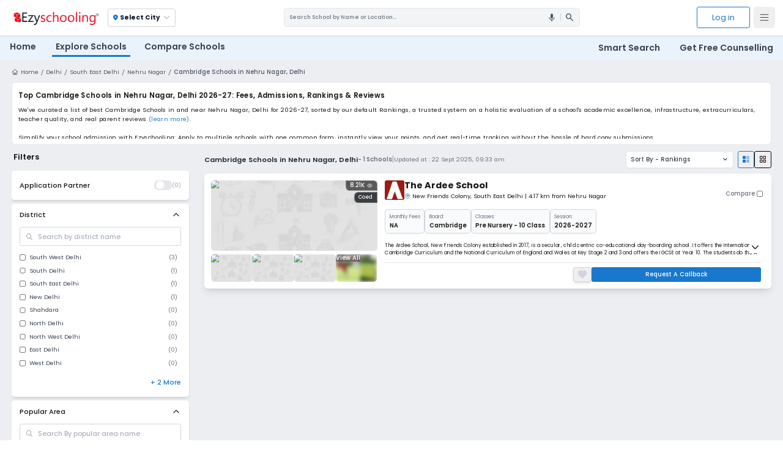

--- FILE ---
content_type: text/html; charset=utf-8
request_url: https://ezyschooling.com/admissions/cambridge-school-admission-in-nehru-nagar-south-east-delhi
body_size: 53888
content:
<!DOCTYPE html><html lang="en"><head><meta charSet="utf-8"/><meta name="viewport" content="width=device-width, initial-scale=1"/><link rel="stylesheet" href="/_next/static/chunks/cbcac9a9cde9f4b1.css" data-precedence="next"/><link rel="stylesheet" href="/_next/static/chunks/5c15db4c98ebc3d3.css" data-precedence="next"/><link rel="stylesheet" href="/_next/static/chunks/62db9000f9c61ea0.css" data-precedence="next"/><link rel="preload" as="script" fetchPriority="low" href="/_next/static/chunks/0e7ab07d253b70df.js"/><script src="/_next/static/chunks/4a0898171cb5614f.js" async=""></script><script src="/_next/static/chunks/e389e09072bd51fe.js" async=""></script><script src="/_next/static/chunks/393752ef7748ec37.js" async=""></script><script src="/_next/static/chunks/73a5dc3746929c07.js" async=""></script><script src="/_next/static/chunks/turbopack-5ce55140551f8afd.js" async=""></script><script src="/_next/static/chunks/d96012bcfc98706a.js" async=""></script><script src="/_next/static/chunks/4d154932a38d5d17.js" async=""></script><script src="/_next/static/chunks/7d39bb1242314424.js" async=""></script><script src="/_next/static/chunks/dcc3e32f9bfdd32f.js" async=""></script><script src="/_next/static/chunks/4aa7abda9883dd0a.js" async=""></script><script src="/_next/static/chunks/c525316d98813d48.js" async=""></script><script src="/_next/static/chunks/fbd016bcd4f98e24.js" async=""></script><script src="/_next/static/chunks/4f1830bad4bf74be.js" async=""></script><script src="/_next/static/chunks/2614e1e8f3a24a30.js" async=""></script><script src="/_next/static/chunks/a2b17f111eb7c6c6.js" async=""></script><script src="/_next/static/chunks/a61f1b8111604f89.js" async=""></script><script src="/_next/static/chunks/3016def2965591cd.js" async=""></script><script src="/_next/static/chunks/5924a13cce5bd352.js" async=""></script><script src="/_next/static/chunks/66b8d99b8d491feb.js" async=""></script><script src="/_next/static/chunks/704bc4d73ea1b0bd.js" async=""></script><script src="/_next/static/chunks/f6805653f0320eea.js" async=""></script><link rel="preload" href="https://fonts.googleapis.com/icon?family=Material+Icons" as="style" crossorigin="anonymous"/><link rel="preload" href="https://fonts.googleapis.com/css2?family=Material+Symbols+Outlined&amp;display=swap" as="style" crossorigin="anonymous"/><link rel="preload" href="https://fonts.googleapis.com/css2?family=Material+Symbols+Rounded:opsz,wght,FILL,GRAD@24,400,0,0&amp;display=swap" as="style" crossorigin="anonymous"/><link rel="preload" href="https://fonts.googleapis.com/css2?family=Material+Symbols+Rounded:opsz,wght,FILL,GRAD@24,400,1,0&amp;display=swap" as="style" crossorigin="anonymous"/><link rel="preload" href="https://fonts.googleapis.com/css2?family=Noto+Color+Emoji&amp;display=swap" as="style" crossorigin="anonymous"/><link rel="preload" href="https://fonts.googleapis.com/css2?family=Poppins:wght@400&amp;display=swap" as="style" crossorigin="anonymous"/><link rel="preload" href="https://fonts.googleapis.com/css2?family=Poppins:wght@200;300;400;500;600;700;900&amp;display=swap" as="style" crossorigin="anonymous"/><link rel="preload" href="https://fonts.googleapis.com/css2?family=Roboto:wght@400&amp;display=swap" as="style" crossorigin="anonymous"/><link rel="preload" href="https://fonts.googleapis.com/css2?family=Roboto:wght@100;300;400;500;700;900&amp;display=swap" as="style" crossorigin="anonymous"/><link rel="preload" href="https://www.googletagmanager.com/gtm.js?id=GTM-PKLV4QC" as="script"/><link rel="icon" type="image/x-icon" href="/favicon.ico"/><link rel="icon" type="image/svg+xml" href="/favicon.svg" sizes="any"/><link rel="icon" type="image/png" href="/favicons/favicon-196x196.png" sizes="196x196"/><link rel="icon" type="image/png" href="/favicons/favicon-96x96.png" sizes="96x96"/><link rel="icon" type="image/png" href="/favicons/favicon-32x32.png" sizes="32x32"/><link rel="icon" type="image/png" href="/favicons/favicon-16x16.png" sizes="16x16"/><link rel="icon" type="image/png" href="/favicons/favicon-128.png" sizes="128x128"/><link rel="apple-touch-icon" href="/apple-touch-icon.png"/><link rel="apple-touch-icon-precomposed" sizes="57x57" href="/favicons/apple-touch-icon-57x57.png"/><link rel="apple-touch-icon-precomposed" sizes="114x114" href="/favicons/apple-touch-icon-114x114.png"/><link rel="apple-touch-icon-precomposed" sizes="72x72" href="/favicons/apple-touch-icon-72x72.png"/><link rel="apple-touch-icon-precomposed" sizes="144x144" href="/favicons/apple-touch-icon-144x144.png"/><link rel="apple-touch-icon-precomposed" sizes="60x60" href="/favicons/apple-touch-icon-60x60.png"/><link rel="apple-touch-icon-precomposed" sizes="120x120" href="/favicons/apple-touch-icon-120x120.png"/><link rel="apple-touch-icon-precomposed" sizes="76x76" href="/favicons/apple-touch-icon-76x76.png"/><link rel="apple-touch-icon-precomposed" sizes="152x152" href="/favicons/apple-touch-icon-152x152.png"/><meta name="apple-mobile-web-app-title" content="Ezyschooling"/><title>Top Cambridge Schools in Nehru Nagar, Delhi 2026-27: Fees, Admissions, Rankings &amp; Reviews</title><meta name="description" content="Discover  top Cambridge Schools in &amp; near Nehru Nagar, Delhi for 2026-27, ranked based on academics, facilities &amp; parent reviews. Compare fees, admissions &amp; apply online!"/><meta name="robots" content="index"/><meta name="facebook-domain-verification" content="fpxkl8iho511y6rduyoe6eqh80waeu"/><link rel="canonical" href="https://ezyschooling.com/admissions/cambridge-school-admission-in-nehru-nagar-south-east-delhi"/><meta property="og:title" content="Top Cambridge Schools in Nehru Nagar, Delhi 2026-27: Fees, Admissions, Rankings &amp; Reviews"/><meta property="og:description" content="Discover  top Cambridge Schools in &amp; near Nehru Nagar, Delhi for 2026-27, ranked based on academics, facilities &amp; parent reviews. Compare fees, admissions &amp; apply online!"/><meta property="og:url" content="https://ezyschooling.com/admissions/cambridge-school-admission-in-nehru-nagar-south-east-delhi"/><meta property="og:site_name" content="Ezyschooling"/><meta property="og:image" content="https://ezyschooling.com/icon.avif"/><meta property="og:image:alt" content="Ezyschooling Icon"/><meta property="og:type" content="website"/><meta name="twitter:card" content="Ezyschooling"/><meta name="twitter:site" content="@ezyschooling"/><meta name="twitter:title" content="Top Cambridge Schools in Nehru Nagar, Delhi 2026-27: Fees, Admissions, Rankings &amp; Reviews"/><meta name="twitter:description" content="Discover  top Cambridge Schools in &amp; near Nehru Nagar, Delhi for 2026-27, ranked based on academics, facilities &amp; parent reviews. Compare fees, admissions &amp; apply online!"/><meta name="twitter:image" content="https://ezyschooling.com/icon.avif"/><link rel="stylesheet" href="https://fonts.googleapis.com/icon?family=Material+Icons" crossorigin="anonymous"/><link rel="stylesheet" href="https://fonts.googleapis.com/css2?family=Material+Symbols+Outlined&amp;display=swap" crossorigin="anonymous"/><link rel="stylesheet" href="https://fonts.googleapis.com/css2?family=Material+Symbols+Rounded:opsz,wght,FILL,GRAD@24,400,0,0&amp;display=swap" crossorigin="anonymous"/><link rel="stylesheet" href="https://fonts.googleapis.com/css2?family=Material+Symbols+Rounded:opsz,wght,FILL,GRAD@24,400,1,0&amp;display=swap" crossorigin="anonymous"/><link rel="stylesheet" href="https://fonts.googleapis.com/css2?family=Noto+Color+Emoji&amp;display=swap" crossorigin="anonymous"/><link rel="stylesheet" href="https://fonts.googleapis.com/css2?family=Poppins:wght@400&amp;display=swap" crossorigin="anonymous"/><link rel="stylesheet" href="https://fonts.googleapis.com/css2?family=Poppins:wght@200;300;400;500;600;700;900&amp;display=swap" crossorigin="anonymous"/><link rel="stylesheet" href="https://fonts.googleapis.com/css2?family=Roboto:wght@400&amp;display=swap" crossorigin="anonymous"/><link rel="stylesheet" href="https://fonts.googleapis.com/css2?family=Roboto:wght@100;300;400;500;700;900&amp;display=swap" crossorigin="anonymous"/><script src="/_next/static/chunks/a6dad97d9634a72d.js" noModule=""></script></head><body><div class="site-wrapper"><header class="sticky top-0 z-20 transition-all duration-300 ease-in-out"><nav class="relative mx-auto flex items-center justify-between sm:p-2 md:p-3 lg:px-4 z-30 shadow bg-white"><div class="flex relative"><button aria-label="Open Menu" type="button" class="md:hidden inline-flex items-center justify-center rounded-md p-2.5 text-gray-700"><svg xmlns="http://www.w3.org/2000/svg" width="24" height="24" viewBox="0 0 24 24" fill="none" stroke="currentColor" stroke-width="1.3" stroke-linecap="round" stroke-linejoin="round" class="lucide lucide-menu"><line x1="4" x2="20" y1="12" y2="12"></line><line x1="4" x2="20" y1="6" y2="6"></line><line x1="4" x2="20" y1="18" y2="18"></line></svg></button><a class="px-0 md:px-1.5 p-1.5" aria-label="Ezyschooling Logo" href="/"><div class="relative w-[180px] h-[36px] hidden sm:block"><img alt="Ezyschooling Logo" title="Ezyschooling Logo" decoding="async" data-nimg="fill" class="hidden sm:block object-contain [filter:drop-shadow(0.2px_0_0_white)]" style="position:absolute;height:100%;width:100%;left:0;top:0;right:0;bottom:0;color:transparent" src="/images/core/ezyschoolinglogo.webp"/></div><div class="relative w-[32px] h-[32px] sm:hidden"><img alt="Ezyschooling Logo Mobile" title="Ezyschooling Logo" decoding="async" data-nimg="fill" class="object-contain sm:hidden" style="position:absolute;height:100%;width:100%;left:0;top:0;right:0;bottom:0;color:transparent" src="/images/core/ezyschoolinglogo-mob.webp"/></div></a><div class="ml-3 flex items-center cursor-pointer"><div class="mt-0 mr-3 md:mr-1 px-1 py-0.5 rounded text-gray-600 border border-gray-300"><span class="flex font-bold text-[11px] px-1 py-1.5"><span class="flex items-center font-semibold sm:font-bold text-[11px] sm:text-[13px] text-gray-900 mr-1"><span class="notranslate material-symbols-rounded !text-[14px] mr-0.5 text-primary">location_on</span>Select City</span><svg xmlns="http://www.w3.org/2000/svg" width="18" height="18" viewBox="0 0 24 24" fill="none" stroke="currentColor" stroke-width="1.1" stroke-linecap="round" stroke-linejoin="round" class="lucide lucide-chevron-down"><path d="m6 9 6 6 6-6"></path></svg></span></div></div></div><div class="hidden md:flex flex-1 items-center justify-end lg:justify-center px-4 cursor-pointer"><div class="hidden lg:flex bg-gray-100 border   rounded-md overflow-hidden md:w-3/4 lg:w-2/4 xl:w-3/5  cursor-pointer"><input type="search" readOnly="" class="p-[10px] w-full outline-none text-[11px] font-medium flex-1 cursor-pointer bg-gray-100 text-gray-800 placeholder:text-gray-500" placeholder="Search School by Name or Location..."/><div class="flex justify-end items-center"><div class="z-10 flex items-center justify-end w-8 h-8 rounded-full"><span class="notranslate material-icons !text-xl px-2 text-gray-600 ">mic</span></div><div class="h-4 w-[1px] bg-gray-300"></div><span class="notranslate material-symbols-outlined cursor-pointer mr-2.5 pl-2 !text-xl text-gray-600">search</span></div></div><div class="block lg:hidden w-12 h-12 p-2.5 rounded-full cursor-pointer border text-gray-700 border-gray-300"><svg xmlns="http://www.w3.org/2000/svg" width="24" height="24" viewBox="0 0 24 24" fill="none" stroke="currentColor" stroke-width="1.4" stroke-linecap="round" stroke-linejoin="round" class="lucide lucide-search"><circle cx="11" cy="11" r="8"></circle><path d="m21 21-4.3-4.3"></path></svg></div></div><div class="flex justify-end"><button aria-label="Log In" type="button" class="ml-5 mr-2 sm:block hidden leading-[20px] text-[16px] px-[30px] py-[10px] rounded-[4px] border transition bg-white text-primary hover:bg-primary hover:text-white border-primary">Log in</button><button aria-label="Open Menu" type="button" class="hidden md:inline-flex items-center justify-center rounded-md p-2.5 text-gray-700"><svg xmlns="http://www.w3.org/2000/svg" width="24" height="24" viewBox="0 0 24 24" fill="none" stroke="currentColor" stroke-width="1.3" stroke-linecap="round" stroke-linejoin="round" class="lucide lucide-menu"><line x1="4" x2="20" y1="12" y2="12"></line><line x1="4" x2="20" y1="6" y2="6"></line><line x1="4" x2="20" y1="18" y2="18"></line></svg></button></div></nav><nav aria-label="Global" class="hidden mx-auto lg:flex items-center justify-between p-2 md:pb-2 md:p-3 lg:px-3 bg-[#eaf2fc] 
        transition-transform duration-300 translate-y-0"><div class="flex lg:flex-1 relative"><div class="inline-flex space-x-1 xl:space-x-5"><div class="mr-1 pb-1 px-2 "><a class="cursor-pointer text-base xl:text-[1.1rem] text-gray-700 font-semibold" href="/">Home</a></div><div class="mr-1 pb-1 px-2 navbar_active"><a class="cursor-pointer text-base xl:text-[1.1rem] text-gray-700 font-semibold" href="/admissions">Explore Schools</a></div><div class="mr-1 pb-1 px-2 "><a class="cursor-pointer text-base xl:text-[1.1rem] text-gray-700 font-semibold" href="/compare-schools">Compare Schools</a></div></div></div><div class="flex flex-1 justify-end"><div class="inline-flex space-x-1 xl:space-x-5"><div class="mr-1 pb-1 px-2"><div class="cursor-pointer text-base xl:text-[1.1rem] text-gray-700 font-semibold">Smart Search</div></div><div class="mr-1 pb-1 px-2 "><a class="cursor-pointer text-base xl:text-[1.1rem] text-gray-700 font-semibold" href="/get-free-counselling">Get Free Counselling</a></div></div></div></nav><nav aria-label="Global" class="flex md:hidden mx-auto  items-center justify-between p-2 shadow-sm bg-white transition-transform duration-300 
                        translate-y-0"><div class="flex bg-white rounded-sm w-full border border-primary"><input type="search" readOnly="" class="px-[8px] w-full outline-none text-[12px] font-medium" placeholder="Search School by Name or Location..."/><div class="flex justify-end items-center"><div class="z-10 flex items-center justify-center w-8 h-8 rounded-full"><span class="notranslate material-icons text-primary !text-xl">mic</span></div><span class="notranslate material-symbols-outlined text-primary cursor-pointer mr-2.5 pl-2 border-l border-l-gray-300 !text-xl">search</span></div></div></nav></header><!--$!--><template data-dgst="BAILOUT_TO_CLIENT_SIDE_RENDERING"></template><!--/$--><!--$!--><template data-dgst="BAILOUT_TO_CLIENT_SIDE_RENDERING"></template><!--/$--><div style="display:none" aria-hidden="true"><div class="w-full mx-auto bg-white rounded-md p-[2px]"><div class="px-4 py-1 md:py-3 rounded-t-md bordaser-b border-blue-100 bg-gray-20qw0"><p class="text-sm md:text-base font-medium text-gray-700">Where are you looking for schools?</p><p class="text-xs text-gray-500">Please select your preferred type and location.</p></div><div class="flex flex-col md:flex-row justify-between mt-2 md:mt-4 mx-3 md:mx-4 mb-4 md:mb-6 gap-2"><div class="flex flex-row gap-2 md:gap-4"><label class="flex items-center gap-2 px-2 md:px-4 py-1 md:py-2 border rounded-lg cursor-pointer w-full sm:w-auto
                                    border-gray-400 bg-white text-black hover:bg-gray-50"><input type="radio" class="form-radio text-blue-600" name="schoolType" value="Day Schools"/><span class="text-xxs md:text-sm">Day Schools</span></label><label class="flex items-center gap-2 px-2 md:px-4 py-1 md:py-2 border rounded-lg cursor-pointer w-full sm:w-auto
                                    border-gray-400 bg-white text-black hover:bg-gray-50"><input type="radio" class="form-radio text-blue-600" name="schoolType" value="Boarding Schools"/><span class="text-xxs md:text-sm">Boarding Schools</span></label><label class="flex items-center gap-2 px-2 md:px-4 py-1 md:py-2 border rounded-lg cursor-pointer w-full sm:w-auto
                                    border-gray-400 bg-white text-black hover:bg-gray-50"><input type="radio" class="form-radio text-blue-600" name="schoolType" value="Online Schools"/><span class="text-xxs md:text-sm">Online Schools</span></label></div><div class="block md:flex items-center w-full md:w-1/3"><div class="relative flex items-center w-full md:w-1/3"><span class="notranslate material-symbols-rounded absolute top-1/2 -translate-y-1/2 left-2 text-gray-300 !text-[16px] md:!text-[20px]">location_on</span><input type="text" placeholder="Search location/city for day schools" class="w-full h-[35px] md:h-[40px] text-xs md:text-sm px-4 pl-7 md:pl-9 pr-10 py-2 border border-gray-300 rounded-md focus:outline-none"/><button class="absolute right-2 top-1/2 -translate-y-1/2 text-primary hover:text-blue-600 transition bg-blue-50 p-1 rounded-full" aria-label="Locate Me"><svg xmlns="http://www.w3.org/2000/svg" width="24" height="24" viewBox="0 0 24 24" fill="none" stroke="currentColor" stroke-width="2" stroke-linecap="round" stroke-linejoin="round" class="lucide lucide-locate-fixed w-4 md:w-5 h-4 md:h-5"><line x1="2" x2="5" y1="12" y2="12"></line><line x1="19" x2="22" y1="12" y2="12"></line><line x1="12" x2="12" y1="2" y2="5"></line><line x1="12" x2="12" y1="19" y2="22"></line><circle cx="12" cy="12" r="7"></circle><circle cx="12" cy="12" r="3"></circle></svg></button></div></div></div><div class="hidden mb-4"><div class="flex justify-around !mt-0 md:my-4 py-2 md:py-5 bg-gray-50 flex-wrap gap-0 md:flex-nowrap border-t border-b border-gray-300"><div class="text-center h-full w-[20%] lg:h-[100px] lg:w-auto mb-2 md:mb-4 hover:font-semibold cursor-pointer group"><img alt="Bangalore" title="Bangalore" loading="lazy" width="300" height="200" decoding="async" data-nimg="1" class="w-[90%] max-w-full object-cover rounded-md align-middle mx-auto h-[100%] lg:h-auto group-hover:scale-110 transform transition-transform" style="color:transparent" src="https://d3bat55ebwjhsf.cloudfront.net/schools/city/bangalore/banglore_j0eqVHu_88dSI8P.svg"/><p class="text-[10px] md:text-sm mt-1 font-medium md:font-normal px-2 group-hover:font-semibold text-black">Bangalore</p></div><div class="text-center h-full w-[20%] lg:h-[100px] lg:w-auto mb-2 md:mb-4 hover:font-semibold cursor-pointer group"><img alt="Delhi" title="Delhi" loading="lazy" width="300" height="200" decoding="async" data-nimg="1" class="w-[90%] max-w-full object-cover rounded-md align-middle mx-auto h-[100%] lg:h-auto group-hover:scale-110 transform transition-transform" style="color:transparent" src="https://d3bat55ebwjhsf.cloudfront.net/schools/city/delhi/Delhi_India_Gate_vruZc1j.svg"/><p class="text-[10px] md:text-sm mt-1 font-medium md:font-normal px-2 group-hover:font-semibold text-black">Delhi</p></div><div class="text-center h-full w-[20%] lg:h-[100px] lg:w-auto mb-2 md:mb-4 hover:font-semibold cursor-pointer group"><img alt="Pune" title="Pune" loading="lazy" width="300" height="200" decoding="async" data-nimg="1" class="w-[90%] max-w-full object-cover rounded-md align-middle mx-auto h-[100%] lg:h-auto group-hover:scale-110 transform transition-transform" style="color:transparent" src="https://d3bat55ebwjhsf.cloudfront.net/schools/city/pune/Pune_Saniwarwada.svg"/><p class="text-[10px] md:text-sm mt-1 font-medium md:font-normal px-2 group-hover:font-semibold text-black">Pune</p></div><div class="text-center h-full w-[20%] lg:h-[100px] lg:w-auto mb-2 md:mb-4 hover:font-semibold cursor-pointer group"><img alt="Gurgaon" title="Gurgaon" loading="lazy" width="300" height="200" decoding="async" data-nimg="1" class="w-[90%] max-w-full object-cover rounded-md align-middle mx-auto h-[100%] lg:h-auto group-hover:scale-110 transform transition-transform" style="color:transparent" src="https://d3bat55ebwjhsf.cloudfront.net/schools/city/gurgaon/Gurgoan_DLF.svg"/><p class="text-[10px] md:text-sm mt-1 font-medium md:font-normal px-2 group-hover:font-semibold text-black">Gurgaon</p></div><div class="text-center h-full w-[20%] lg:h-[100px] lg:w-auto mb-2 md:mb-4 hover:font-semibold cursor-pointer group"><img alt="Kolkata" title="Kolkata" loading="lazy" width="300" height="200" decoding="async" data-nimg="1" class="w-[90%] max-w-full object-cover rounded-md align-middle mx-auto h-[100%] lg:h-auto group-hover:scale-110 transform transition-transform" style="color:transparent" src="https://d3bat55ebwjhsf.cloudfront.net/schools/city/kolkata/kolkata_xqXrXjl_hU0Hgr9.svg"/><p class="text-[10px] md:text-sm mt-1 font-medium md:font-normal px-2 group-hover:font-semibold text-black">Kolkata</p></div><div class="text-center h-full w-[20%] lg:h-[100px] lg:w-auto mb-2 md:mb-4 hover:font-semibold cursor-pointer group"><p class="text-[10px] md:text-sm mt-1 font-medium md:font-normal px-2 group-hover:font-semibold text-black">Hyderabad</p></div><div class="text-center h-full w-[20%] lg:h-[100px] lg:w-auto mb-2 md:mb-4 hover:font-semibold cursor-pointer group"><img alt="Ghaziabad" title="Ghaziabad" loading="lazy" width="300" height="200" decoding="async" data-nimg="1" class="w-[90%] max-w-full object-cover rounded-md align-middle mx-auto h-[100%] lg:h-auto group-hover:scale-110 transform transition-transform" style="color:transparent" src="https://d3bat55ebwjhsf.cloudfront.net/schools/city/ghaziabad/Ghaziabad_vtMnilQ_vYVfN7t.svg"/><p class="text-[10px] md:text-sm mt-1 font-medium md:font-normal px-2 group-hover:font-semibold text-black">Ghaziabad</p></div><div class="text-center h-full w-[20%] lg:h-[100px] lg:w-auto mb-2 md:mb-4 hover:font-semibold cursor-pointer group"><img alt="Lucknow" title="Lucknow" loading="lazy" width="300" height="200" decoding="async" data-nimg="1" class="w-[90%] max-w-full object-cover rounded-md align-middle mx-auto h-[100%] lg:h-auto group-hover:scale-110 transform transition-transform" style="color:transparent" src="https://d3bat55ebwjhsf.cloudfront.net/schools/city/lucknow/Luckhnow.svg"/><p class="text-[10px] md:text-sm mt-1 font-medium md:font-normal px-2 group-hover:font-semibold text-black">Lucknow</p></div><div class="text-center h-full w-[20%] lg:h-[100px] lg:w-auto mb-2 md:mb-4 hover:font-semibold cursor-pointer group"><img alt="Faridabad" title="Faridabad" loading="lazy" width="300" height="200" decoding="async" data-nimg="1" class="w-[90%] max-w-full object-cover rounded-md align-middle mx-auto h-[100%] lg:h-auto group-hover:scale-110 transform transition-transform" style="color:transparent" src="https://d3bat55ebwjhsf.cloudfront.net/schools/city/faridabad/Faridabad_Nahar_Singh_Palce_1yWHXub.svg"/><p class="text-[10px] md:text-sm mt-1 font-medium md:font-normal px-2 group-hover:font-semibold text-black">Faridabad</p></div><div class="text-center h-full w-[20%] lg:h-[100px] lg:w-auto mb-2 md:mb-4 hover:font-semibold cursor-pointer group"><img alt="Noida" title="Noida" loading="lazy" width="300" height="200" decoding="async" data-nimg="1" class="w-[90%] max-w-full object-cover rounded-md align-middle mx-auto h-[100%] lg:h-auto group-hover:scale-110 transform transition-transform" style="color:transparent" src="https://d3bat55ebwjhsf.cloudfront.net/schools/city/noida/Noida_Border.svg"/><p class="text-[10px] md:text-sm mt-1 font-medium md:font-normal px-2 group-hover:font-semibold text-black">Noida</p></div><div class="text-center h-full w-[20%] lg:h-[100px] lg:w-auto mb-2 md:mb-4 hover:font-semibold cursor-pointer group"><img alt="Greater Noida" title="Greater Noida" loading="lazy" width="300" height="200" decoding="async" data-nimg="1" class="w-[90%] max-w-full object-cover rounded-md align-middle mx-auto h-[100%] lg:h-auto group-hover:scale-110 transform transition-transform" style="color:transparent" src="https://d3bat55ebwjhsf.cloudfront.net/schools/city/greater-noida/Gr_Noida_Parichock.svg"/><p class="text-[10px] md:text-sm mt-1 font-medium md:font-normal px-2 group-hover:font-semibold text-black">Greater Noida</p></div><div class="text-center h-full w-[20%] lg:h-[100px] lg:w-auto mb-2 md:mb-4 hover:font-semibold cursor-pointer group"><img alt="Greater Noida West" title="Greater Noida West" loading="lazy" width="300" height="200" decoding="async" data-nimg="1" class="w-[90%] max-w-full object-cover rounded-md align-middle mx-auto h-[100%] lg:h-auto group-hover:scale-110 transform transition-transform" style="color:transparent" src="https://d3bat55ebwjhsf.cloudfront.net/schools/city/greater-noida-west/Gr_noida_west.svg"/><p class="text-[10px] md:text-sm mt-1 font-medium md:font-normal px-2 group-hover:font-semibold text-black">Greater Noida West</p></div></div><div class="mx-4 mt-4 mb-4"><p class="text-sm font-bold mb-4 text-[#1a203099] mx-1">Other Cities</p><div class="flex flex-wrap gap-2 overflow-y-auto max-h-[24vh]"><p class="cursor-pointer py-2 px-2 md:px-3 text-gray-700 text-xs md:text-sm font-medium bg-gray-50 rounded-lg border border-gray-300 hover:bg-blue-50 hover:text-primary hover:border-blue-300 transition-colors">Agra</p><p class="cursor-pointer py-2 px-2 md:px-3 text-gray-700 text-xs md:text-sm font-medium bg-gray-50 rounded-lg border border-gray-300 hover:bg-blue-50 hover:text-primary hover:border-blue-300 transition-colors">Ahmednagar</p><p class="cursor-pointer py-2 px-2 md:px-3 text-gray-700 text-xs md:text-sm font-medium bg-gray-50 rounded-lg border border-gray-300 hover:bg-blue-50 hover:text-primary hover:border-blue-300 transition-colors">Amritsar</p><p class="cursor-pointer py-2 px-2 md:px-3 text-gray-700 text-xs md:text-sm font-medium bg-gray-50 rounded-lg border border-gray-300 hover:bg-blue-50 hover:text-primary hover:border-blue-300 transition-colors">Aurangabad</p><p class="cursor-pointer py-2 px-2 md:px-3 text-gray-700 text-xs md:text-sm font-medium bg-gray-50 rounded-lg border border-gray-300 hover:bg-blue-50 hover:text-primary hover:border-blue-300 transition-colors">Bareilly</p><p class="cursor-pointer py-2 px-2 md:px-3 text-gray-700 text-xs md:text-sm font-medium bg-gray-50 rounded-lg border border-gray-300 hover:bg-blue-50 hover:text-primary hover:border-blue-300 transition-colors">Bathinda</p><p class="cursor-pointer py-2 px-2 md:px-3 text-gray-700 text-xs md:text-sm font-medium bg-gray-50 rounded-lg border border-gray-300 hover:bg-blue-50 hover:text-primary hover:border-blue-300 transition-colors">Belgaum</p><p class="cursor-pointer py-2 px-2 md:px-3 text-gray-700 text-xs md:text-sm font-medium bg-gray-50 rounded-lg border border-gray-300 hover:bg-blue-50 hover:text-primary hover:border-blue-300 transition-colors">Bhopal</p><p class="cursor-pointer py-2 px-2 md:px-3 text-gray-700 text-xs md:text-sm font-medium bg-gray-50 rounded-lg border border-gray-300 hover:bg-blue-50 hover:text-primary hover:border-blue-300 transition-colors">Chennai</p><p class="cursor-pointer py-2 px-2 md:px-3 text-gray-700 text-xs md:text-sm font-medium bg-gray-50 rounded-lg border border-gray-300 hover:bg-blue-50 hover:text-primary hover:border-blue-300 transition-colors">Dharwad</p><p class="cursor-pointer py-2 px-2 md:px-3 text-gray-700 text-xs md:text-sm font-medium bg-gray-50 rounded-lg border border-gray-300 hover:bg-blue-50 hover:text-primary hover:border-blue-300 transition-colors">Firozabad</p><p class="cursor-pointer py-2 px-2 md:px-3 text-gray-700 text-xs md:text-sm font-medium bg-gray-50 rounded-lg border border-gray-300 hover:bg-blue-50 hover:text-primary hover:border-blue-300 transition-colors">Hisar</p><p class="cursor-pointer py-2 px-2 md:px-3 text-gray-700 text-xs md:text-sm font-medium bg-gray-50 rounded-lg border border-gray-300 hover:bg-blue-50 hover:text-primary hover:border-blue-300 transition-colors">Hooghly</p><p class="cursor-pointer py-2 px-2 md:px-3 text-gray-700 text-xs md:text-sm font-medium bg-gray-50 rounded-lg border border-gray-300 hover:bg-blue-50 hover:text-primary hover:border-blue-300 transition-colors">Howrah</p><p class="cursor-pointer py-2 px-2 md:px-3 text-gray-700 text-xs md:text-sm font-medium bg-gray-50 rounded-lg border border-gray-300 hover:bg-blue-50 hover:text-primary hover:border-blue-300 transition-colors">Indore</p><p class="cursor-pointer py-2 px-2 md:px-3 text-gray-700 text-xs md:text-sm font-medium bg-gray-50 rounded-lg border border-gray-300 hover:bg-blue-50 hover:text-primary hover:border-blue-300 transition-colors">Jabalpur</p><p class="cursor-pointer py-2 px-2 md:px-3 text-gray-700 text-xs md:text-sm font-medium bg-gray-50 rounded-lg border border-gray-300 hover:bg-blue-50 hover:text-primary hover:border-blue-300 transition-colors">Jaipur</p><p class="cursor-pointer py-2 px-2 md:px-3 text-gray-700 text-xs md:text-sm font-medium bg-gray-50 rounded-lg border border-gray-300 hover:bg-blue-50 hover:text-primary hover:border-blue-300 transition-colors">Jhajjar</p><p class="cursor-pointer py-2 px-2 md:px-3 text-gray-700 text-xs md:text-sm font-medium bg-gray-50 rounded-lg border border-gray-300 hover:bg-blue-50 hover:text-primary hover:border-blue-300 transition-colors">Jodhpur</p><p class="cursor-pointer py-2 px-2 md:px-3 text-gray-700 text-xs md:text-sm font-medium bg-gray-50 rounded-lg border border-gray-300 hover:bg-blue-50 hover:text-primary hover:border-blue-300 transition-colors">Kanpur</p><p class="cursor-pointer py-2 px-2 md:px-3 text-gray-700 text-xs md:text-sm font-medium bg-gray-50 rounded-lg border border-gray-300 hover:bg-blue-50 hover:text-primary hover:border-blue-300 transition-colors">Kochi</p><p class="cursor-pointer py-2 px-2 md:px-3 text-gray-700 text-xs md:text-sm font-medium bg-gray-50 rounded-lg border border-gray-300 hover:bg-blue-50 hover:text-primary hover:border-blue-300 transition-colors">Ludhiana</p><p class="cursor-pointer py-2 px-2 md:px-3 text-gray-700 text-xs md:text-sm font-medium bg-gray-50 rounded-lg border border-gray-300 hover:bg-blue-50 hover:text-primary hover:border-blue-300 transition-colors">Meerut</p><p class="cursor-pointer py-2 px-2 md:px-3 text-gray-700 text-xs md:text-sm font-medium bg-gray-50 rounded-lg border border-gray-300 hover:bg-blue-50 hover:text-primary hover:border-blue-300 transition-colors">Mohali</p><p class="cursor-pointer py-2 px-2 md:px-3 text-gray-700 text-xs md:text-sm font-medium bg-gray-50 rounded-lg border border-gray-300 hover:bg-blue-50 hover:text-primary hover:border-blue-300 transition-colors">Moradabad</p><p class="cursor-pointer py-2 px-2 md:px-3 text-gray-700 text-xs md:text-sm font-medium bg-gray-50 rounded-lg border border-gray-300 hover:bg-blue-50 hover:text-primary hover:border-blue-300 transition-colors">Mumbai</p><p class="cursor-pointer py-2 px-2 md:px-3 text-gray-700 text-xs md:text-sm font-medium bg-gray-50 rounded-lg border border-gray-300 hover:bg-blue-50 hover:text-primary hover:border-blue-300 transition-colors">Nagpur</p><p class="cursor-pointer py-2 px-2 md:px-3 text-gray-700 text-xs md:text-sm font-medium bg-gray-50 rounded-lg border border-gray-300 hover:bg-blue-50 hover:text-primary hover:border-blue-300 transition-colors">Navi Mumbai</p><p class="cursor-pointer py-2 px-2 md:px-3 text-gray-700 text-xs md:text-sm font-medium bg-gray-50 rounded-lg border border-gray-300 hover:bg-blue-50 hover:text-primary hover:border-blue-300 transition-colors">Pali</p><p class="cursor-pointer py-2 px-2 md:px-3 text-gray-700 text-xs md:text-sm font-medium bg-gray-50 rounded-lg border border-gray-300 hover:bg-blue-50 hover:text-primary hover:border-blue-300 transition-colors">Palwal</p><p class="cursor-pointer py-2 px-2 md:px-3 text-gray-700 text-xs md:text-sm font-medium bg-gray-50 rounded-lg border border-gray-300 hover:bg-blue-50 hover:text-primary hover:border-blue-300 transition-colors">Patiala</p><p class="cursor-pointer py-2 px-2 md:px-3 text-gray-700 text-xs md:text-sm font-medium bg-gray-50 rounded-lg border border-gray-300 hover:bg-blue-50 hover:text-primary hover:border-blue-300 transition-colors">Rohtak</p><p class="cursor-pointer py-2 px-2 md:px-3 text-gray-700 text-xs md:text-sm font-medium bg-gray-50 rounded-lg border border-gray-300 hover:bg-blue-50 hover:text-primary hover:border-blue-300 transition-colors">Secunderabad</p><p class="cursor-pointer py-2 px-2 md:px-3 text-gray-700 text-xs md:text-sm font-medium bg-gray-50 rounded-lg border border-gray-300 hover:bg-blue-50 hover:text-primary hover:border-blue-300 transition-colors">Sonipat</p><p class="cursor-pointer py-2 px-2 md:px-3 text-gray-700 text-xs md:text-sm font-medium bg-gray-50 rounded-lg border border-gray-300 hover:bg-blue-50 hover:text-primary hover:border-blue-300 transition-colors">Thane</p><p class="cursor-pointer py-2 px-2 md:px-3 text-gray-700 text-xs md:text-sm font-medium bg-gray-50 rounded-lg border border-gray-300 hover:bg-blue-50 hover:text-primary hover:border-blue-300 transition-colors">Tumakuru</p></div></div></div><div class="hidden mb-4">                        <div class="flex flex-wrap gap-2 bg-gray-50 p-4 mb-4 px-4 border-t border-b border-gray-300"><div class="mx-3 mb-2 text-center w-full"><p class="mb-0 cursor-pointer text-xs md:text-sm font-semibold text-primary underline">View All Boarding Schools in India</p></div><p class="!font-bold !px-5 cursor-pointer py-2 px-2 md:px-3 text-gray-700 text-xs md:text-sm font-medium bg-gray-50 rounded-lg border border-gray-300 hover:bg-blue-50 hover:text-primary hover:border-blue-300 transition-colors">All India</p><p class=" cursor-pointer py-2 px-2 md:px-3 text-gray-700 text-xs md:text-sm font-medium bg-gray-50 rounded-lg border border-gray-300 hover:bg-blue-50 hover:text-primary hover:border-blue-300 transition-colors">Haryana</p><p class=" cursor-pointer py-2 px-2 md:px-3 text-gray-700 text-xs md:text-sm font-medium bg-gray-50 rounded-lg border border-gray-300 hover:bg-blue-50 hover:text-primary hover:border-blue-300 transition-colors">Himachal Pradesh</p><p class=" cursor-pointer py-2 px-2 md:px-3 text-gray-700 text-xs md:text-sm font-medium bg-gray-50 rounded-lg border border-gray-300 hover:bg-blue-50 hover:text-primary hover:border-blue-300 transition-colors">Karnataka</p><p class=" cursor-pointer py-2 px-2 md:px-3 text-gray-700 text-xs md:text-sm font-medium bg-gray-50 rounded-lg border border-gray-300 hover:bg-blue-50 hover:text-primary hover:border-blue-300 transition-colors">Kerala</p><p class=" cursor-pointer py-2 px-2 md:px-3 text-gray-700 text-xs md:text-sm font-medium bg-gray-50 rounded-lg border border-gray-300 hover:bg-blue-50 hover:text-primary hover:border-blue-300 transition-colors">Maharashtra</p><p class=" cursor-pointer py-2 px-2 md:px-3 text-gray-700 text-xs md:text-sm font-medium bg-gray-50 rounded-lg border border-gray-300 hover:bg-blue-50 hover:text-primary hover:border-blue-300 transition-colors">Punjab</p><p class=" cursor-pointer py-2 px-2 md:px-3 text-gray-700 text-xs md:text-sm font-medium bg-gray-50 rounded-lg border border-gray-300 hover:bg-blue-50 hover:text-primary hover:border-blue-300 transition-colors">Rajasthan</p><p class=" cursor-pointer py-2 px-2 md:px-3 text-gray-700 text-xs md:text-sm font-medium bg-gray-50 rounded-lg border border-gray-300 hover:bg-blue-50 hover:text-primary hover:border-blue-300 transition-colors">Uttrakhand</p></div><div class="mx-4"><p class="text-sm font-bold mb-4 text-[#22326399] mx-1">Other States</p><div class="flex flex-wrap gap-2 overflow-y-auto max-h-[24vh]"><p class="cursor-pointer py-2 px-2 md:px-3 text-gray-700 text-xs md:text-sm font-medium bg-gray-50 rounded-lg border border-gray-300 hover:bg-blue-50 hover:text-primary hover:border-blue-300 transition-colors">Andhra Pradesh</p><p class="cursor-pointer py-2 px-2 md:px-3 text-gray-700 text-xs md:text-sm font-medium bg-gray-50 rounded-lg border border-gray-300 hover:bg-blue-50 hover:text-primary hover:border-blue-300 transition-colors">Arunachal Pradesh</p><p class="cursor-pointer py-2 px-2 md:px-3 text-gray-700 text-xs md:text-sm font-medium bg-gray-50 rounded-lg border border-gray-300 hover:bg-blue-50 hover:text-primary hover:border-blue-300 transition-colors">Assam</p><p class="cursor-pointer py-2 px-2 md:px-3 text-gray-700 text-xs md:text-sm font-medium bg-gray-50 rounded-lg border border-gray-300 hover:bg-blue-50 hover:text-primary hover:border-blue-300 transition-colors">Bihar</p><p class="cursor-pointer py-2 px-2 md:px-3 text-gray-700 text-xs md:text-sm font-medium bg-gray-50 rounded-lg border border-gray-300 hover:bg-blue-50 hover:text-primary hover:border-blue-300 transition-colors">Chandigarh</p><p class="cursor-pointer py-2 px-2 md:px-3 text-gray-700 text-xs md:text-sm font-medium bg-gray-50 rounded-lg border border-gray-300 hover:bg-blue-50 hover:text-primary hover:border-blue-300 transition-colors">Chhattisgarh</p><p class="cursor-pointer py-2 px-2 md:px-3 text-gray-700 text-xs md:text-sm font-medium bg-gray-50 rounded-lg border border-gray-300 hover:bg-blue-50 hover:text-primary hover:border-blue-300 transition-colors">Delhi</p><p class="cursor-pointer py-2 px-2 md:px-3 text-gray-700 text-xs md:text-sm font-medium bg-gray-50 rounded-lg border border-gray-300 hover:bg-blue-50 hover:text-primary hover:border-blue-300 transition-colors">Goa</p><p class="cursor-pointer py-2 px-2 md:px-3 text-gray-700 text-xs md:text-sm font-medium bg-gray-50 rounded-lg border border-gray-300 hover:bg-blue-50 hover:text-primary hover:border-blue-300 transition-colors">Gujarat</p><p class="cursor-pointer py-2 px-2 md:px-3 text-gray-700 text-xs md:text-sm font-medium bg-gray-50 rounded-lg border border-gray-300 hover:bg-blue-50 hover:text-primary hover:border-blue-300 transition-colors">Jammu and Kashmir</p><p class="cursor-pointer py-2 px-2 md:px-3 text-gray-700 text-xs md:text-sm font-medium bg-gray-50 rounded-lg border border-gray-300 hover:bg-blue-50 hover:text-primary hover:border-blue-300 transition-colors">Jharkhand</p><p class="cursor-pointer py-2 px-2 md:px-3 text-gray-700 text-xs md:text-sm font-medium bg-gray-50 rounded-lg border border-gray-300 hover:bg-blue-50 hover:text-primary hover:border-blue-300 transition-colors">Madhya Pradesh</p><p class="cursor-pointer py-2 px-2 md:px-3 text-gray-700 text-xs md:text-sm font-medium bg-gray-50 rounded-lg border border-gray-300 hover:bg-blue-50 hover:text-primary hover:border-blue-300 transition-colors">Manipur</p><p class="cursor-pointer py-2 px-2 md:px-3 text-gray-700 text-xs md:text-sm font-medium bg-gray-50 rounded-lg border border-gray-300 hover:bg-blue-50 hover:text-primary hover:border-blue-300 transition-colors">Meghalaya</p><p class="cursor-pointer py-2 px-2 md:px-3 text-gray-700 text-xs md:text-sm font-medium bg-gray-50 rounded-lg border border-gray-300 hover:bg-blue-50 hover:text-primary hover:border-blue-300 transition-colors">Mizoram</p><p class="cursor-pointer py-2 px-2 md:px-3 text-gray-700 text-xs md:text-sm font-medium bg-gray-50 rounded-lg border border-gray-300 hover:bg-blue-50 hover:text-primary hover:border-blue-300 transition-colors">Nagaland</p><p class="cursor-pointer py-2 px-2 md:px-3 text-gray-700 text-xs md:text-sm font-medium bg-gray-50 rounded-lg border border-gray-300 hover:bg-blue-50 hover:text-primary hover:border-blue-300 transition-colors">Odisha</p><p class="cursor-pointer py-2 px-2 md:px-3 text-gray-700 text-xs md:text-sm font-medium bg-gray-50 rounded-lg border border-gray-300 hover:bg-blue-50 hover:text-primary hover:border-blue-300 transition-colors">Sikkim</p><p class="cursor-pointer py-2 px-2 md:px-3 text-gray-700 text-xs md:text-sm font-medium bg-gray-50 rounded-lg border border-gray-300 hover:bg-blue-50 hover:text-primary hover:border-blue-300 transition-colors">Tamil Nadu</p><p class="cursor-pointer py-2 px-2 md:px-3 text-gray-700 text-xs md:text-sm font-medium bg-gray-50 rounded-lg border border-gray-300 hover:bg-blue-50 hover:text-primary hover:border-blue-300 transition-colors">Telangana</p><p class="cursor-pointer py-2 px-2 md:px-3 text-gray-700 text-xs md:text-sm font-medium bg-gray-50 rounded-lg border border-gray-300 hover:bg-blue-50 hover:text-primary hover:border-blue-300 transition-colors">Uttar Pradesh</p><p class="cursor-pointer py-2 px-2 md:px-3 text-gray-700 text-xs md:text-sm font-medium bg-gray-50 rounded-lg border border-gray-300 hover:bg-blue-50 hover:text-primary hover:border-blue-300 transition-colors">West Bengal</p></div></div></div><div class="hidden mb-4"><div class="flex items-center justify-center h-32"><p class="cursor-pointer py-2 px-2 md:px-3 text-gray-700 text-xs md:text-sm font-medium bg-gray-50 rounded-lg border border-gray-400 hover:bg-blue-50 hover:text-primary hover:border-blue-300 transition-colors">Explore Online/Virtual Schools in India</p></div></div></div></div><div class="bg-primary_page_bg"><div></div><div class="w-[98%] md:w-[97%] mx-auto py-1 lg:py-4"><div class="mb-0 md:mb-3"><nav aria-label="Breadcrumb" class="w-full" id="breadcrumb"><ol class="flex items-center gap-1 text-xxs md:text-xs text-gray-600"><li><a class="flex transition hover:text-gray-700" aria-label="Home" href="/"><svg xmlns="http://www.w3.org/2000/svg" class="size-[14px] mr-1" fill="none" viewBox="0 0 24 24" stroke="currentColor"><path stroke-linecap="round" stroke-linejoin="round" stroke-width="2" d="M3 12l2-2m0 0l7-7 7 7M5 10v10a1 1 0 001 1h3m10-11l2 2m-2-2v10a1 1 0 01-1 1h-3m-6 0a1 1 0 001-1v-4a1 1 0 011-1h2a1 1 0 011 1v4a1 1 0 001 1m-6 0h6"></path></svg>Home</a></li><li class="rtl:rotate-180"><svg xmlns="http://www.w3.org/2000/svg" fill="none" viewBox="0 0 24 24" stroke-width="1.5" stroke="currentColor" class="size-4"><path stroke-linecap="round" stroke-linejoin="round" d="m9 20.247 6-16.5"></path></svg></li><li><a class="block transition hover:text-gray-700 " href="/admissions/school-admission-in-delhi">Delhi</a></li><li class="rtl:rotate-180"><svg xmlns="http://www.w3.org/2000/svg" fill="none" viewBox="0 0 24 24" stroke-width="1.5" stroke="currentColor" class="size-4"><path stroke-linecap="round" stroke-linejoin="round" d="m9 20.247 6-16.5"></path></svg></li><li><a class="block transition hover:text-gray-700 " href="/admissions/school-admission-in-south-east-delhi">South East Delhi</a></li><li class="rtl:rotate-180"><svg xmlns="http://www.w3.org/2000/svg" fill="none" viewBox="0 0 24 24" stroke-width="1.5" stroke="currentColor" class="size-4"><path stroke-linecap="round" stroke-linejoin="round" d="m9 20.247 6-16.5"></path></svg></li><li><a class="block transition hover:text-gray-700 " href="/admissions/school-admission-in-nehru-nagar-south-east-delhi">Nehru Nagar</a></li><li class="rtl:rotate-180"><svg xmlns="http://www.w3.org/2000/svg" fill="none" viewBox="0 0 24 24" stroke-width="1.5" stroke="currentColor" class="size-4"><path stroke-linecap="round" stroke-linejoin="round" d="m9 20.247 6-16.5"></path></svg></li><li><span class="block font-medium">Cambridge Schools in Nehru Nagar, Delhi</span></li></ol></nav></div><div class="mb-3"><div class="w-full bg-white border border-gray-200 rounded-lg p-3 relative" id="explore-about"><h1 class="explore-page-module-scss-module__QQPmba__explore_description_h1">Top Cambridge Schools in Nehru Nagar, Delhi 2026-27: Fees, Admissions, Rankings &amp; Reviews</h1><div class="explore-page-module-scss-module__QQPmba__explore_description_new explore-page-module-scss-module__QQPmba__show__more"><div><p>We've curated a list of best Cambridge Schools in and near Nehru Nagar, Delhi for 2026-27, sorted by our default Rankings, a trusted system on a holistic evaluation of a school's academic excellence, infrastructure, extracurriculars, teacher quality, and real parent reviews <a href="https://ezyschooling.com/school-ranking-methodology" target="_blank" rel="noopener noreferrer">(learn more)</a>.<br/> <br/>Simplify your school admission with Ezyschooling: Apply to multiple schools with one common form, instantly view your points, and get real-time tracking without the hassle of hard copy submissions.</p></div></div></div></div><div class="grid grid-cols-12 gap-6 "><div class="col-span-full sm:col-span-5 md:col-span-4 lg:col-span-3 min-h-screen "><div class="sticky top-32"><div class="overflow-y-scroll no-scrollbar min-[920px]:max-h-[calc(115vh-5rem)] min-[1280px]:max-h-[calc(100vh-8rem)]"><div class="w-full pr-2"><div class="flex items-center justify-between mb-2 mx-1"><h3 class="text-base font-semibold mb-2">Filters</h3><small class="text-xs text-primary font-bold cursor-pointer"></small></div><div class="mb-2 bg-white shadow-md px-4 rounded-md pb-3"><div class="mb-2 pt-5"><div class="flex items-center justify-between"><p class="text-sm font-medium mb-0">Application Partner</p><div class="flex items-center gap-2"><button role="switch" aria-checked="false" class="relative inline-flex h-5 w-9 items-center rounded-full transition-colors bg-gray-200" disabled=""><span class="inline-block h-4 w-4 transform rounded-full bg-white transition-transform translate-x-1"></span></button><span class="text-xs text-gray-400">(<!-- -->0<!-- -->)</span></div></div></div></div><div class="mb-2 bg-white shadow-md px-4 rounded-md transition-all duration-700 pb-3"><div class="flex items-center justify-between pt-3 mb-4"><h4 class="text-sm font-medium">District</h4><div><svg xmlns="http://www.w3.org/2000/svg" width="24" height="24" viewBox="0 0 24 24" fill="none" stroke="currentColor" stroke-width="2" stroke-linecap="round" stroke-linejoin="round" class="lucide lucide-chevron-up cursor-pointer h-5 w-5"><path d="m18 15-6-6-6 6"></path></svg></div></div><div class="overflow-hidden transition-all duration-700 max-h-[500px] opacity-100"><div class="relative mb-4"><input type="text" placeholder="Search by district name" class="w-full pl-9 pr-3 py-2 text-sm rounded border border-gray-300 focus:outline-none focus:border-primary bg-white"/><svg class="absolute left-3 top-1/2 transform -translate-y-1/2 h-4 w-4 text-gray-400" xmlns="http://www.w3.org/2000/svg" fill="none" viewBox="0 0 24 24" stroke="currentColor"><path stroke-linecap="round" stroke-linejoin="round" stroke-width="2" d="M21 21l-6-6m2-5a7 7 0 11-14 0 7 7 0 0114 0z"></path></svg></div><div class="space-y-3 max-h-60 h-auto overflow-y-hidden"><div class="flex items-center cursor-pointer"><input type="checkbox" id="South West Delhi" class="w-3 h-3 rounded border-gray-300 focus:ring-primary cursor-pointer" value="south-west-delhi"/><label for="South West Delhi" class="ml-2 flex-1 text-xs font-normal text-gray-700 cursor-pointer">South West Delhi</label><span class="text-xs text-gray-500 pr-2">(<!-- -->3<!-- -->)</span></div><div class="flex items-center cursor-pointer"><input type="checkbox" id="South Delhi" class="w-3 h-3 rounded border-gray-300 focus:ring-primary cursor-pointer" value="south-delhi"/><label for="South Delhi" class="ml-2 flex-1 text-xs font-normal text-gray-700 cursor-pointer">South Delhi</label><span class="text-xs text-gray-500 pr-2">(<!-- -->1<!-- -->)</span></div><div class="flex items-center cursor-pointer"><input type="checkbox" id="South East Delhi" class="w-3 h-3 rounded border-gray-300 focus:ring-primary cursor-pointer" value="south-east-delhi"/><label for="South East Delhi" class="ml-2 flex-1 text-xs font-normal text-gray-700 cursor-pointer">South East Delhi</label><span class="text-xs text-gray-500 pr-2">(<!-- -->1<!-- -->)</span></div><div class="flex items-center cursor-pointer"><input type="checkbox" id="New Delhi" class="w-3 h-3 rounded border-gray-300 focus:ring-primary cursor-pointer" value="new-delhi"/><label for="New Delhi" class="ml-2 flex-1 text-xs font-normal text-gray-700 cursor-pointer">New Delhi</label><span class="text-xs text-gray-500 pr-2">(<!-- -->1<!-- -->)</span></div><div class="flex items-center cursor-pointer"><input type="checkbox" id="Shahdara" class="w-3 h-3 rounded border-gray-300 focus:ring-primary cursor-pointer" value="shahdara"/><label for="Shahdara" class="ml-2 flex-1 text-xs font-normal text-gray-700 cursor-pointer">Shahdara</label><span class="text-xs text-gray-500 pr-2">(<!-- -->0<!-- -->)</span></div><div class="flex items-center cursor-pointer"><input type="checkbox" id="North Delhi" class="w-3 h-3 rounded border-gray-300 focus:ring-primary cursor-pointer" value="north-delhi"/><label for="North Delhi" class="ml-2 flex-1 text-xs font-normal text-gray-700 cursor-pointer">North Delhi</label><span class="text-xs text-gray-500 pr-2">(<!-- -->0<!-- -->)</span></div><div class="flex items-center cursor-pointer"><input type="checkbox" id="North West Delhi" class="w-3 h-3 rounded border-gray-300 focus:ring-primary cursor-pointer" value="north-west-delhi"/><label for="North West Delhi" class="ml-2 flex-1 text-xs font-normal text-gray-700 cursor-pointer">North West Delhi</label><span class="text-xs text-gray-500 pr-2">(<!-- -->0<!-- -->)</span></div><div class="flex items-center cursor-pointer"><input type="checkbox" id="East Delhi" class="w-3 h-3 rounded border-gray-300 focus:ring-primary cursor-pointer" value="east-delhi"/><label for="East Delhi" class="ml-2 flex-1 text-xs font-normal text-gray-700 cursor-pointer">East Delhi</label><span class="text-xs text-gray-500 pr-2">(<!-- -->0<!-- -->)</span></div><div class="flex items-center cursor-pointer"><input type="checkbox" id="West Delhi" class="w-3 h-3 rounded border-gray-300 focus:ring-primary cursor-pointer" value="west-delhi"/><label for="West Delhi" class="ml-2 flex-1 text-xs font-normal text-gray-700 cursor-pointer">West Delhi</label><span class="text-xs text-gray-500 pr-2">(<!-- -->0<!-- -->)</span></div><div class="flex items-center cursor-pointer"><input type="checkbox" id="Central Delhi" class="w-3 h-3 rounded border-gray-300 focus:ring-primary cursor-pointer" value="central-delhi"/><label for="Central Delhi" class="ml-2 flex-1 text-xs font-normal text-gray-700 cursor-pointer">Central Delhi</label><span class="text-xs text-gray-500 pr-2">(<!-- -->0<!-- -->)</span></div><div class="flex items-center cursor-pointer"><input type="checkbox" id="North East Delhi" class="w-3 h-3 rounded border-gray-300 focus:ring-primary cursor-pointer" value="north-east-delhi"/><label for="North East Delhi" class="ml-2 flex-1 text-xs font-normal text-gray-700 cursor-pointer">North East Delhi</label><span class="text-xs text-gray-500 pr-2">(<!-- -->0<!-- -->)</span></div></div><div class="flex items-center justify-between mb-2 mt-1"><small class="text-sm font-medium text-primary cursor-pointer flex-1 pt-2"></small><div class="bg-white flex w-full justify-end items-end text-sm text-primary font-medium cursor-pointer pt-2">+ 2 More</div></div></div></div><div class="mb-2 bg-white shadow-md px-4 rounded-md transition-all duration-700 pb-3"><div class="flex items-center justify-between pt-3 mb-4"><h4 class="text-sm font-medium">Popular Area</h4><div><svg xmlns="http://www.w3.org/2000/svg" width="24" height="24" viewBox="0 0 24 24" fill="none" stroke="currentColor" stroke-width="2" stroke-linecap="round" stroke-linejoin="round" class="lucide lucide-chevron-up cursor-pointer h-5 w-5"><path d="m18 15-6-6-6 6"></path></svg></div></div><div class="overflow-hidden transition-all duration-700 max-h-[500px] opacity-100"><div class="relative mb-4"><input type="text" placeholder="Search By popular area name" class="w-full pl-9 pr-3 py-2 rounded text-sm border border-gray-300 focus:outline-none focus:primary bg-white"/><svg class="absolute left-3 top-1/2 transform -translate-y-1/2 h-4 w-4 text-gray-400" xmlns="http://www.w3.org/2000/svg" fill="none" viewBox="0 0 24 24" stroke="currentColor"><path stroke-linecap="round" stroke-linejoin="round" stroke-width="2" d="M21 21l-6-6m2-5a7 7 0 11-14 0 7 7 0 0114 0z"></path></svg></div><div class="space-y-3 max-h-60 h-auto overflow-y-hidden"><div class="flex items-center cursor-pointer"><input type="checkbox" id="locality-checkbox-new-friends-colony-south-east-delhi-0" class="w-3 h-3 rounded border-gray-300 focus:ring-primary cursor-pointer" value="new-friends-colony-south-east-delhi"/><label for="locality-checkbox-new-friends-colony-south-east-delhi-0" class="ml-2 flex-1 text-xs font-normal text-gray-700 cursor-pointer">New Friends Colony</label></div><div class="flex items-center cursor-pointer"><input type="checkbox" id="locality-checkbox-okhla-industrial-estate-1" class="w-3 h-3 rounded border-gray-300 focus:ring-primary cursor-pointer" value="okhla-industrial-estate"/><label for="locality-checkbox-okhla-industrial-estate-1" class="ml-2 flex-1 text-xs font-normal text-gray-700 cursor-pointer">Okhla Industrial Estate</label></div><div class="flex items-center cursor-pointer"><input type="checkbox" id="locality-checkbox-vinobapuri-2" class="w-3 h-3 rounded border-gray-300 focus:ring-primary cursor-pointer" value="vinobapuri"/><label for="locality-checkbox-vinobapuri-2" class="ml-2 flex-1 text-xs font-normal text-gray-700 cursor-pointer">Vinobapuri</label></div><div class="flex items-center cursor-pointer"><input type="checkbox" id="locality-checkbox-badarpur-3" class="w-3 h-3 rounded border-gray-300 focus:ring-primary cursor-pointer" value="badarpur"/><label for="locality-checkbox-badarpur-3" class="ml-2 flex-1 text-xs font-normal text-gray-700 cursor-pointer">Badarpur</label></div><div class="flex items-center cursor-pointer"><input type="checkbox" id="locality-checkbox-mithapur-4" class="w-3 h-3 rounded border-gray-300 focus:ring-primary cursor-pointer" value="mithapur"/><label for="locality-checkbox-mithapur-4" class="ml-2 flex-1 text-xs font-normal text-gray-700 cursor-pointer">Mithapur</label></div><div class="flex items-center cursor-pointer"><input type="checkbox" id="locality-checkbox-greater-kailash-1-5" class="w-3 h-3 rounded border-gray-300 focus:ring-primary cursor-pointer" value="greater-kailash-1"/><label for="locality-checkbox-greater-kailash-1-5" class="ml-2 flex-1 text-xs font-normal text-gray-700 cursor-pointer">Greater Kailash 1</label></div><div class="flex items-center cursor-pointer"><input type="checkbox" id="locality-checkbox-govindpuri-qq5f3bh8-6" class="w-3 h-3 rounded border-gray-300 focus:ring-primary cursor-pointer" value="govindpuri-qq5f3bh8"/><label for="locality-checkbox-govindpuri-qq5f3bh8-6" class="ml-2 flex-1 text-xs font-normal text-gray-700 cursor-pointer">Govindpuri</label></div><div class="flex items-center cursor-pointer"><input type="checkbox" id="locality-checkbox-madanpur-khadar-extension-7" class="w-3 h-3 rounded border-gray-300 focus:ring-primary cursor-pointer" value="madanpur-khadar-extension"/><label for="locality-checkbox-madanpur-khadar-extension-7" class="ml-2 flex-1 text-xs font-normal text-gray-700 cursor-pointer">Madanpur Khadar Extension</label></div><div class="flex items-center cursor-pointer"><input type="checkbox" id="locality-checkbox-jasola-vihar-8" class="w-3 h-3 rounded border-gray-300 focus:ring-primary cursor-pointer" value="jasola-vihar"/><label for="locality-checkbox-jasola-vihar-8" class="ml-2 flex-1 text-xs font-normal text-gray-700 cursor-pointer">Jasola Vihar</label></div><div class="flex items-center cursor-pointer"><input type="checkbox" id="locality-checkbox-okhla-9" class="w-3 h-3 rounded border-gray-300 focus:ring-primary cursor-pointer" value="okhla"/><label for="locality-checkbox-okhla-9" class="ml-2 flex-1 text-xs font-normal text-gray-700 cursor-pointer">Okhla</label></div><div class="flex items-center cursor-pointer"><input type="checkbox" id="locality-checkbox-sarita-vihar-10" class="w-3 h-3 rounded border-gray-300 focus:ring-primary cursor-pointer" value="sarita-vihar"/><label for="locality-checkbox-sarita-vihar-10" class="ml-2 flex-1 text-xs font-normal text-gray-700 cursor-pointer">Sarita Vihar</label></div><div class="flex items-center cursor-pointer"><input type="checkbox" id="locality-checkbox-meethapur-11" class="w-3 h-3 rounded border-gray-300 focus:ring-primary cursor-pointer" value="meethapur"/><label for="locality-checkbox-meethapur-11" class="ml-2 flex-1 text-xs font-normal text-gray-700 cursor-pointer">Meethapur</label></div><div class="flex items-center cursor-pointer"><input type="checkbox" id="locality-checkbox-lajpat-nagar-12" class="w-3 h-3 rounded border-gray-300 focus:ring-primary cursor-pointer" value="lajpat-nagar"/><label for="locality-checkbox-lajpat-nagar-12" class="ml-2 flex-1 text-xs font-normal text-gray-700 cursor-pointer">Lajpat Nagar</label></div><div class="flex items-center cursor-pointer"><input type="checkbox" id="locality-checkbox-defence-colony-13" class="w-3 h-3 rounded border-gray-300 focus:ring-primary cursor-pointer" value="defence-colony"/><label for="locality-checkbox-defence-colony-13" class="ml-2 flex-1 text-xs font-normal text-gray-700 cursor-pointer">Defence Colony</label></div><div class="flex items-center cursor-pointer"><input type="checkbox" id="locality-checkbox-lodhi-colony-14" class="w-3 h-3 rounded border-gray-300 focus:ring-primary cursor-pointer" value="lodhi-colony"/><label for="locality-checkbox-lodhi-colony-14" class="ml-2 flex-1 text-xs font-normal text-gray-700 cursor-pointer">Lodhi Colony</label></div><div class="flex items-center cursor-pointer"><input type="checkbox" id="locality-checkbox-greater-kailash-2-15" class="w-3 h-3 rounded border-gray-300 focus:ring-primary cursor-pointer" value="greater-kailash-2"/><label for="locality-checkbox-greater-kailash-2-15" class="ml-2 flex-1 text-xs font-normal text-gray-700 cursor-pointer">Greater Kailash 2</label></div><div class="flex items-center cursor-pointer"><input type="checkbox" id="locality-checkbox-ali-16" class="w-3 h-3 rounded border-gray-300 focus:ring-primary cursor-pointer" value="ali"/><label for="locality-checkbox-ali-16" class="ml-2 flex-1 text-xs font-normal text-gray-700 cursor-pointer">Ali</label></div><div class="flex items-center cursor-pointer"><input type="checkbox" id="locality-checkbox-kalkaji-17" class="w-3 h-3 rounded border-gray-300 focus:ring-primary cursor-pointer" value="kalkaji"/><label for="locality-checkbox-kalkaji-17" class="ml-2 flex-1 text-xs font-normal text-gray-700 cursor-pointer">Kalkaji</label></div><div class="flex items-center cursor-pointer"><input type="checkbox" id="locality-checkbox-sundar-nagar-south-east-delhi-18" class="w-3 h-3 rounded border-gray-300 focus:ring-primary cursor-pointer" value="sundar-nagar-south-east-delhi"/><label for="locality-checkbox-sundar-nagar-south-east-delhi-18" class="ml-2 flex-1 text-xs font-normal text-gray-700 cursor-pointer">Sundar Nagar</label></div><div class="flex items-center cursor-pointer"><input type="checkbox" id="locality-checkbox-nizamuddin-east-19" class="w-3 h-3 rounded border-gray-300 focus:ring-primary cursor-pointer" value="nizamuddin-east"/><label for="locality-checkbox-nizamuddin-east-19" class="ml-2 flex-1 text-xs font-normal text-gray-700 cursor-pointer">Nizamuddin East</label></div><div class="flex items-center cursor-pointer"><input type="checkbox" id="locality-checkbox-kotla-mubarakpur-20" class="w-3 h-3 rounded border-gray-300 focus:ring-primary cursor-pointer" value="kotla-mubarakpur"/><label for="locality-checkbox-kotla-mubarakpur-20" class="ml-2 flex-1 text-xs font-normal text-gray-700 cursor-pointer">Kotla Mubarakpur</label></div><div class="flex items-center cursor-pointer"><input type="checkbox" id="locality-checkbox-madanpur-khadar-south-east-delhi-21" class="w-3 h-3 rounded border-gray-300 focus:ring-primary cursor-pointer" value="madanpur-khadar-south-east-delhi"/><label for="locality-checkbox-madanpur-khadar-south-east-delhi-21" class="ml-2 flex-1 text-xs font-normal text-gray-700 cursor-pointer">Madanpur Khadar</label></div><div class="flex items-center cursor-pointer"><input type="checkbox" id="locality-checkbox-jaitpur-22" class="w-3 h-3 rounded border-gray-300 focus:ring-primary cursor-pointer" value="jaitpur"/><label for="locality-checkbox-jaitpur-22" class="ml-2 flex-1 text-xs font-normal text-gray-700 cursor-pointer">Jaitpur</label></div><div class="flex items-center cursor-pointer"><input type="checkbox" id="locality-checkbox-south-extension-1-23" class="w-3 h-3 rounded border-gray-300 focus:ring-primary cursor-pointer" value="south-extension-1"/><label for="locality-checkbox-south-extension-1-23" class="ml-2 flex-1 text-xs font-normal text-gray-700 cursor-pointer">South Extension 1</label></div><div class="flex items-center cursor-pointer"><input type="checkbox" id="locality-checkbox-greater-kailash-south-east-delhi-24" class="w-3 h-3 rounded border-gray-300 focus:ring-primary cursor-pointer" value="greater-kailash-south-east-delhi"/><label for="locality-checkbox-greater-kailash-south-east-delhi-24" class="ml-2 flex-1 text-xs font-normal text-gray-700 cursor-pointer">Greater Kailash</label></div><div class="flex items-center cursor-pointer"><input type="checkbox" id="locality-checkbox-hazrat-nizamuddin-south-east-delhi-25" class="w-3 h-3 rounded border-gray-300 focus:ring-primary cursor-pointer" value="hazrat-nizamuddin-south-east-delhi"/><label for="locality-checkbox-hazrat-nizamuddin-south-east-delhi-25" class="ml-2 flex-1 text-xs font-normal text-gray-700 cursor-pointer">Hazrat Nizamuddin</label></div><div class="flex items-center cursor-pointer"><input type="checkbox" id="locality-checkbox-jangpura-26" class="w-3 h-3 rounded border-gray-300 focus:ring-primary cursor-pointer" value="jangpura"/><label for="locality-checkbox-jangpura-26" class="ml-2 flex-1 text-xs font-normal text-gray-700 cursor-pointer">Jangpura</label></div><div class="flex items-center cursor-pointer"><input type="checkbox" id="locality-checkbox-chittaranjan-park-27" class="w-3 h-3 rounded border-gray-300 focus:ring-primary cursor-pointer" value="chittaranjan-park"/><label for="locality-checkbox-chittaranjan-park-27" class="ml-2 flex-1 text-xs font-normal text-gray-700 cursor-pointer">Chittaranjan Park</label></div><div class="flex items-center cursor-pointer"><input type="checkbox" id="locality-checkbox-nehru-nagar-28" class="w-3 h-3 rounded border-gray-300 focus:ring-primary cursor-pointer" value="nehru-nagar"/><label for="locality-checkbox-nehru-nagar-28" class="ml-2 flex-1 text-xs font-normal text-gray-700 cursor-pointer">Nehru Nagar</label></div></div><div class="flex items-center justify-between mb-2 mt-1"><small class="text-sm font-medium text-primary cursor-pointer pt-2"></small><div class="bg-white flex w-full justify-end items-end text-sm text-primary font-medium cursor-pointer pt-2">+ 20 More</div></div></div></div><div class="mb-2 bg-white shadow-md px-4 rounded-md transition-all duration-700 pb-3"><div class="flex items-center justify-between pt-3 mb-4"><h4 class="text-sm font-medium">Localities</h4><div><svg xmlns="http://www.w3.org/2000/svg" width="24" height="24" viewBox="0 0 24 24" fill="none" stroke="currentColor" stroke-width="2" stroke-linecap="round" stroke-linejoin="round" class="lucide lucide-chevron-up cursor-pointer h-5 w-5"><path d="m18 15-6-6-6 6"></path></svg></div></div><div class="overflow-hidden transition-all duration-700 max-h-[500px] opacity-100"><div class="relative mb-4"><input type="text" placeholder="Search by area name" class="w-full pl-9 pr-3 py-2 rounded text-sm border border-gray-300 focus:outline-none focus:border-primary bg-white"/><svg class="absolute left-3 top-1/2 transform -translate-y-1/2 h-4 w-4 text-gray-400" xmlns="http://www.w3.org/2000/svg" fill="none" viewBox="0 0 24 24" stroke="currentColor"><path stroke-linecap="round" stroke-linejoin="round" stroke-width="2" d="M21 21l-6-6m2-5a7 7 0 11-14 0 7 7 0 0114 0z"></path></svg></div><div class="space-y-3 max-h-60 h-auto overflow-y-hidden"><div class="flex items-center cursor-pointer"><input type="checkbox" id="Dayalpur" class="w-3 h-3 rounded cursor-pointer border-gray-300 focus:ring-primary" disabled="" value="dayalpur"/><label for="Dayalpur" class="ml-2 flex-1 text-xs font-normal text-gray-700 cursor-pointer">Dayalpur<!-- -->, <!-- -->New Mustafabad</label><span class="text-xs text-gray-500 pr-2">(<!-- -->0<!-- -->)</span></div><div class="flex items-center cursor-pointer"><input type="checkbox" id="Saraswati Vihar" class="w-3 h-3 rounded cursor-pointer border-gray-300 focus:ring-primary" disabled="" value="saraswati-vihar"/><label for="Saraswati Vihar" class="ml-2 flex-1 text-xs font-normal text-gray-700 cursor-pointer">Saraswati Vihar<!-- -->, <!-- -->Pitampura</label><span class="text-xs text-gray-500 pr-2">(<!-- -->0<!-- -->)</span></div><div class="flex items-center cursor-pointer"><input type="checkbox" id="Sector 25" class="w-3 h-3 rounded cursor-pointer border-gray-300 focus:ring-primary" disabled="" value="sector-25-lc3d5eog"/><label for="Sector 25" class="ml-2 flex-1 text-xs font-normal text-gray-700 cursor-pointer">Sector 25<!-- -->, <!-- -->Dwarka</label><span class="text-xs text-gray-500 pr-2">(<!-- -->0<!-- -->)</span></div><div class="flex items-center cursor-pointer"><input type="checkbox" id="Meera Bagh" class="w-3 h-3 rounded cursor-pointer border-gray-300 focus:ring-primary" disabled="" value="meera-bagh"/><label for="Meera Bagh" class="ml-2 flex-1 text-xs font-normal text-gray-700 cursor-pointer">Meera Bagh<!-- -->, <!-- -->Paschim Vihar</label><span class="text-xs text-gray-500 pr-2">(<!-- -->0<!-- -->)</span></div><div class="flex items-center cursor-pointer"><input type="checkbox" id="Sector 7​" class="w-3 h-3 rounded cursor-pointer border-gray-300 focus:ring-primary" disabled="" value="sector-7-0hdejr4k"/><label for="Sector 7​" class="ml-2 flex-1 text-xs font-normal text-gray-700 cursor-pointer">Sector 7​<!-- -->, <!-- -->R K Puram</label><span class="text-xs text-gray-500 pr-2">(<!-- -->0<!-- -->)</span></div><div class="flex items-center cursor-pointer"><input type="checkbox" id="Sector 22" class="w-3 h-3 rounded cursor-pointer border-gray-300 focus:ring-primary" disabled="" value="sector-22-zntepltt"/><label for="Sector 22" class="ml-2 flex-1 text-xs font-normal text-gray-700 cursor-pointer">Sector 22<!-- -->, <!-- -->Rohini</label><span class="text-xs text-gray-500 pr-2">(<!-- -->0<!-- -->)</span></div><div class="flex items-center cursor-pointer"><input type="checkbox" id="Deepali" class="w-3 h-3 rounded cursor-pointer border-gray-300 focus:ring-primary" disabled="" value="deepali"/><label for="Deepali" class="ml-2 flex-1 text-xs font-normal text-gray-700 cursor-pointer">Deepali<!-- -->, <!-- -->Pitampura</label><span class="text-xs text-gray-500 pr-2">(<!-- -->0<!-- -->)</span></div><div class="flex items-center cursor-pointer"><input type="checkbox" id="Sector 35" class="w-3 h-3 rounded cursor-pointer border-gray-300 focus:ring-primary" disabled="" value="sector-35"/><label for="Sector 35" class="ml-2 flex-1 text-xs font-normal text-gray-700 cursor-pointer">Sector 35<!-- -->, <!-- -->Rohini</label><span class="text-xs text-gray-500 pr-2">(<!-- -->0<!-- -->)</span></div><div class="flex items-center cursor-pointer"><input type="checkbox" id="Subroto Park" class="w-3 h-3 rounded cursor-pointer border-gray-300 focus:ring-primary" disabled="" value="subroto-park"/><label for="Subroto Park" class="ml-2 flex-1 text-xs font-normal text-gray-700 cursor-pointer">Subroto Park<!-- -->, <!-- -->Delhi Cantonment (Cantt)</label><span class="text-xs text-gray-500 pr-2">(<!-- -->0<!-- -->)</span></div><div class="flex items-center cursor-pointer"><input type="checkbox" id="Ram Vihar" class="w-3 h-3 rounded cursor-pointer border-gray-300 focus:ring-primary" disabled="" value="ram-vihar"/><label for="Ram Vihar" class="ml-2 flex-1 text-xs font-normal text-gray-700 cursor-pointer">Ram Vihar<!-- -->, <!-- -->Karkardooma</label><span class="text-xs text-gray-500 pr-2">(<!-- -->0<!-- -->)</span></div><div class="flex items-center cursor-pointer"><input type="checkbox" id="Dilshad Colony" class="w-3 h-3 rounded cursor-pointer border-gray-300 focus:ring-primary" disabled="" value="dilshad-colony"/><label for="Dilshad Colony" class="ml-2 flex-1 text-xs font-normal text-gray-700 cursor-pointer">Dilshad Colony<!-- -->, <!-- -->Dilshad Garden</label><span class="text-xs text-gray-500 pr-2">(<!-- -->0<!-- -->)</span></div><div class="flex items-center cursor-pointer"><input type="checkbox" id="Sector 17" class="w-3 h-3 rounded cursor-pointer border-gray-300 focus:ring-primary" disabled="" value="sector-17-894bh9e1"/><label for="Sector 17" class="ml-2 flex-1 text-xs font-normal text-gray-700 cursor-pointer">Sector 17<!-- -->, <!-- -->Rohini</label><span class="text-xs text-gray-500 pr-2">(<!-- -->0<!-- -->)</span></div><div class="flex items-center cursor-pointer"><input type="checkbox" id="Sector 10" class="w-3 h-3 rounded cursor-pointer border-gray-300 focus:ring-primary" disabled="" value="sector-10"/><label for="Sector 10" class="ml-2 flex-1 text-xs font-normal text-gray-700 cursor-pointer">Sector 10<!-- -->, <!-- -->Dwarka</label><span class="text-xs text-gray-500 pr-2">(<!-- -->0<!-- -->)</span></div><div class="flex items-center cursor-pointer"><input type="checkbox" id="Mausam Vihar" class="w-3 h-3 rounded cursor-pointer border-gray-300 focus:ring-primary" disabled="" value="mausam-vihar"/><label for="Mausam Vihar" class="ml-2 flex-1 text-xs font-normal text-gray-700 cursor-pointer">Mausam Vihar<!-- -->, <!-- -->Krishna Nagar</label><span class="text-xs text-gray-500 pr-2">(<!-- -->0<!-- -->)</span></div><div class="flex items-center cursor-pointer"><input type="checkbox" id="East Patel Nagar" class="w-3 h-3 rounded cursor-pointer border-gray-300 focus:ring-primary" disabled="" value="east-patel-nagar"/><label for="East Patel Nagar" class="ml-2 flex-1 text-xs font-normal text-gray-700 cursor-pointer">East Patel Nagar<!-- -->, <!-- -->Patel Nagar</label><span class="text-xs text-gray-500 pr-2">(<!-- -->0<!-- -->)</span></div><div class="flex items-center cursor-pointer"><input type="checkbox" id="Jamia Nagar" class="w-3 h-3 rounded cursor-pointer border-gray-300 focus:ring-primary" disabled="" value="jamia-nagar"/><label for="Jamia Nagar" class="ml-2 flex-1 text-xs font-normal text-gray-700 cursor-pointer">Jamia Nagar<!-- -->, <!-- -->Okhla</label><span class="text-xs text-gray-500 pr-2">(<!-- -->0<!-- -->)</span></div><div class="flex items-center cursor-pointer"><input type="checkbox" id="Hargobind Enclave" class="w-3 h-3 rounded cursor-pointer border-gray-300 focus:ring-primary" disabled="" value="hargobind-enclave"/><label for="Hargobind Enclave" class="ml-2 flex-1 text-xs font-normal text-gray-700 cursor-pointer">Hargobind Enclave<!-- -->, <!-- -->Karkardooma</label><span class="text-xs text-gray-500 pr-2">(<!-- -->0<!-- -->)</span></div><div class="flex items-center cursor-pointer"><input type="checkbox" id="Sector 4" class="w-3 h-3 rounded cursor-pointer border-gray-300 focus:ring-primary" disabled="" value="sector-4"/><label for="Sector 4" class="ml-2 flex-1 text-xs font-normal text-gray-700 cursor-pointer">Sector 4<!-- -->, <!-- -->Dwarka</label><span class="text-xs text-gray-500 pr-2">(<!-- -->0<!-- -->)</span></div><div class="flex items-center cursor-pointer"><input type="checkbox" id="Gokalpuri" class="w-3 h-3 rounded cursor-pointer border-gray-300 focus:ring-primary" disabled="" value="gokalpuri"/><label for="Gokalpuri" class="ml-2 flex-1 text-xs font-normal text-gray-700 cursor-pointer">Gokalpuri<!-- -->, <!-- -->Gokalpur</label><span class="text-xs text-gray-500 pr-2">(<!-- -->0<!-- -->)</span></div><div class="flex items-center cursor-pointer"><input type="checkbox" id="Chandu Nagar" class="w-3 h-3 rounded cursor-pointer border-gray-300 focus:ring-primary" disabled="" value="chandu-nagar"/><label for="Chandu Nagar" class="ml-2 flex-1 text-xs font-normal text-gray-700 cursor-pointer">Chandu Nagar<!-- -->, <!-- -->Tukhmirpur</label><span class="text-xs text-gray-500 pr-2">(<!-- -->0<!-- -->)</span></div><div class="flex items-center cursor-pointer"><input type="checkbox" id="Sector 9" class="w-3 h-3 rounded cursor-pointer border-gray-300 focus:ring-primary" disabled="" value="sector-9"/><label for="Sector 9" class="ml-2 flex-1 text-xs font-normal text-gray-700 cursor-pointer">Sector 9<!-- -->, <!-- -->Dwarka</label><span class="text-xs text-gray-500 pr-2">(<!-- -->0<!-- -->)</span></div><div class="flex items-center cursor-pointer"><input type="checkbox" id="New Rajdhani Enclave" class="w-3 h-3 rounded cursor-pointer border-gray-300 focus:ring-primary" disabled="" value="new-rajdhani-enclave"/><label for="New Rajdhani Enclave" class="ml-2 flex-1 text-xs font-normal text-gray-700 cursor-pointer">New Rajdhani Enclave<!-- -->, <!-- -->Preet Vihar</label><span class="text-xs text-gray-500 pr-2">(<!-- -->0<!-- -->)</span></div><div class="flex items-center cursor-pointer"><input type="checkbox" id="Sector 16B" class="w-3 h-3 rounded cursor-pointer border-gray-300 focus:ring-primary" disabled="" value="sector-16b"/><label for="Sector 16B" class="ml-2 flex-1 text-xs font-normal text-gray-700 cursor-pointer">Sector 16B<!-- -->, <!-- -->Dwarka</label><span class="text-xs text-gray-500 pr-2">(<!-- -->0<!-- -->)</span></div><div class="flex items-center cursor-pointer"><input type="checkbox" id="Sector 13" class="w-3 h-3 rounded cursor-pointer border-gray-300 focus:ring-primary" disabled="" value="sector-13"/><label for="Sector 13" class="ml-2 flex-1 text-xs font-normal text-gray-700 cursor-pointer">Sector 13<!-- -->, <!-- -->Dwarka</label><span class="text-xs text-gray-500 pr-2">(<!-- -->0<!-- -->)</span></div><div class="flex items-center cursor-pointer"><input type="checkbox" id="Panchwati" class="w-3 h-3 rounded cursor-pointer border-gray-300 focus:ring-primary" disabled="" value="panchwati"/><label for="Panchwati" class="ml-2 flex-1 text-xs font-normal text-gray-700 cursor-pointer">Panchwati<!-- -->, <!-- -->Palam Village</label><span class="text-xs text-gray-500 pr-2">(<!-- -->0<!-- -->)</span></div><div class="flex items-center cursor-pointer"><input type="checkbox" id="Sector 14" class="w-3 h-3 rounded cursor-pointer border-gray-300 focus:ring-primary" disabled="" value="sector-14"/><label for="Sector 14" class="ml-2 flex-1 text-xs font-normal text-gray-700 cursor-pointer">Sector 14<!-- -->, <!-- -->Rohini</label><span class="text-xs text-gray-500 pr-2">(<!-- -->0<!-- -->)</span></div><div class="flex items-center cursor-pointer"><input type="checkbox" id="Sector 17" class="w-3 h-3 rounded cursor-pointer border-gray-300 focus:ring-primary" disabled="" value="sector-17"/><label for="Sector 17" class="ml-2 flex-1 text-xs font-normal text-gray-700 cursor-pointer">Sector 17<!-- -->, <!-- -->Dwarka</label><span class="text-xs text-gray-500 pr-2">(<!-- -->0<!-- -->)</span></div><div class="flex items-center cursor-pointer"><input type="checkbox" id="Sector 7" class="w-3 h-3 rounded cursor-pointer border-gray-300 focus:ring-primary" disabled="" value="sector-7"/><label for="Sector 7" class="ml-2 flex-1 text-xs font-normal text-gray-700 cursor-pointer">Sector 7<!-- -->, <!-- -->Rohini</label><span class="text-xs text-gray-500 pr-2">(<!-- -->0<!-- -->)</span></div><div class="flex items-center cursor-pointer"><input type="checkbox" id="Sector 16" class="w-3 h-3 rounded cursor-pointer border-gray-300 focus:ring-primary" disabled="" value="sector-16"/><label for="Sector 16" class="ml-2 flex-1 text-xs font-normal text-gray-700 cursor-pointer">Sector 16<!-- -->, <!-- -->Rohini</label><span class="text-xs text-gray-500 pr-2">(<!-- -->0<!-- -->)</span></div><div class="flex items-center cursor-pointer"><input type="checkbox" id="Nihal Vihar" class="w-3 h-3 rounded cursor-pointer border-gray-300 focus:ring-primary" disabled="" value="nihal-vihar"/><label for="Nihal Vihar" class="ml-2 flex-1 text-xs font-normal text-gray-700 cursor-pointer">Nihal Vihar<!-- -->, <!-- -->Nangloi</label><span class="text-xs text-gray-500 pr-2">(<!-- -->0<!-- -->)</span></div><div class="flex items-center cursor-pointer"><input type="checkbox" id="Sreshtha Vihar" class="w-3 h-3 rounded cursor-pointer border-gray-300 focus:ring-primary" disabled="" value="sreshtha-vihar"/><label for="Sreshtha Vihar" class="ml-2 flex-1 text-xs font-normal text-gray-700 cursor-pointer">Sreshtha Vihar<!-- -->, <!-- -->Anand Vihar</label><span class="text-xs text-gray-500 pr-2">(<!-- -->0<!-- -->)</span></div><div class="flex items-center cursor-pointer"><input type="checkbox" id="Shankar Vihar" class="w-3 h-3 rounded cursor-pointer border-gray-300 focus:ring-primary" disabled="" value="shankar-vihar-450n6bwt"/><label for="Shankar Vihar" class="ml-2 flex-1 text-xs font-normal text-gray-700 cursor-pointer">Shankar Vihar<!-- -->, <!-- -->Delhi Cantonment (Cantt)</label><span class="text-xs text-gray-500 pr-2">(<!-- -->0<!-- -->)</span></div><div class="flex items-center cursor-pointer"><input type="checkbox" id="Sector 13" class="w-3 h-3 rounded cursor-pointer border-gray-300 focus:ring-primary" disabled="" value="sector-13-v4ouxy3k"/><label for="Sector 13" class="ml-2 flex-1 text-xs font-normal text-gray-700 cursor-pointer">Sector 13<!-- -->, <!-- -->Rohini</label><span class="text-xs text-gray-500 pr-2">(<!-- -->0<!-- -->)</span></div><div class="flex items-center cursor-pointer"><input type="checkbox" id="Vijay Enclave" class="w-3 h-3 rounded cursor-pointer border-gray-300 focus:ring-primary" disabled="" value="vijay-enclave"/><label for="Vijay Enclave" class="ml-2 flex-1 text-xs font-normal text-gray-700 cursor-pointer">Vijay Enclave<!-- -->, <!-- -->Mahavir Enclave​</label><span class="text-xs text-gray-500 pr-2">(<!-- -->0<!-- -->)</span></div><div class="flex items-center cursor-pointer"><input type="checkbox" id="Kondli" class="w-3 h-3 rounded cursor-pointer border-gray-300 focus:ring-primary" disabled="" value="kondli"/><label for="Kondli" class="ml-2 flex-1 text-xs font-normal text-gray-700 cursor-pointer">Kondli<!-- -->, <!-- -->Mayur Vihar Phase 3</label><span class="text-xs text-gray-500 pr-2">(<!-- -->0<!-- -->)</span></div><div class="flex items-center cursor-pointer"><input type="checkbox" id="Nehru Nagar" class="w-3 h-3 rounded cursor-pointer border-gray-300 focus:ring-primary" disabled="" value="nehru-nagar"/><label for="Nehru Nagar" class="ml-2 flex-1 text-xs font-normal text-gray-700 cursor-pointer">Nehru Nagar<!-- -->, <!-- -->Lajpat Nagar</label><span class="text-xs text-gray-500 pr-2">(<!-- -->0<!-- -->)</span></div><div class="flex items-center cursor-pointer"><input type="checkbox" id="Sector 19" class="w-3 h-3 rounded cursor-pointer border-gray-300 focus:ring-primary" disabled="" value="sector-19"/><label for="Sector 19" class="ml-2 flex-1 text-xs font-normal text-gray-700 cursor-pointer">Sector 19<!-- -->, <!-- -->Dwarka</label><span class="text-xs text-gray-500 pr-2">(<!-- -->0<!-- -->)</span></div><div class="flex items-center cursor-pointer"><input type="checkbox" id="Rishabh Vihar" class="w-3 h-3 rounded cursor-pointer border-gray-300 focus:ring-primary" disabled="" value="rishabh-vihar"/><label for="Rishabh Vihar" class="ml-2 flex-1 text-xs font-normal text-gray-700 cursor-pointer">Rishabh Vihar<!-- -->, <!-- -->Karkardooma</label><span class="text-xs text-gray-500 pr-2">(<!-- -->0<!-- -->)</span></div><div class="flex items-center cursor-pointer"><input type="checkbox" id="Madhu Vihar" class="w-3 h-3 rounded cursor-pointer border-gray-300 focus:ring-primary" disabled="" value="madhu-vihar"/><label for="Madhu Vihar" class="ml-2 flex-1 text-xs font-normal text-gray-700 cursor-pointer">Madhu Vihar<!-- -->, <!-- -->Dwarka</label><span class="text-xs text-gray-500 pr-2">(<!-- -->0<!-- -->)</span></div><div class="flex items-center cursor-pointer"><input type="checkbox" id="Sector 23" class="w-3 h-3 rounded cursor-pointer border-gray-300 focus:ring-primary" disabled="" value="sector-23"/><label for="Sector 23" class="ml-2 flex-1 text-xs font-normal text-gray-700 cursor-pointer">Sector 23<!-- -->, <!-- -->Dwarka</label><span class="text-xs text-gray-500 pr-2">(<!-- -->0<!-- -->)</span></div><div class="flex items-center cursor-pointer"><input type="checkbox" id="Bharat Vihar" class="w-3 h-3 rounded cursor-pointer border-gray-300 focus:ring-primary" disabled="" value="bharat-vihar"/><label for="Bharat Vihar" class="ml-2 flex-1 text-xs font-normal text-gray-700 cursor-pointer">Bharat Vihar<!-- -->, <!-- -->Uttam Nagar</label><span class="text-xs text-gray-500 pr-2">(<!-- -->0<!-- -->)</span></div><div class="flex items-center cursor-pointer"><input type="checkbox" id="New Layal Pur​" class="w-3 h-3 rounded cursor-pointer border-gray-300 focus:ring-primary" disabled="" value="new-layal-pur"/><label for="New Layal Pur​" class="ml-2 flex-1 text-xs font-normal text-gray-700 cursor-pointer">New Layal Pur​<!-- -->, <!-- -->Krishna Nagar</label><span class="text-xs text-gray-500 pr-2">(<!-- -->0<!-- -->)</span></div><div class="flex items-center cursor-pointer"><input type="checkbox" id="Sector 25" class="w-3 h-3 rounded cursor-pointer border-gray-300 focus:ring-primary" disabled="" value="sector-25"/><label for="Sector 25" class="ml-2 flex-1 text-xs font-normal text-gray-700 cursor-pointer">Sector 25<!-- -->, <!-- -->Rohini</label><span class="text-xs text-gray-500 pr-2">(<!-- -->0<!-- -->)</span></div><div class="flex items-center cursor-pointer"><input type="checkbox" id="Sector 8" class="w-3 h-3 rounded cursor-pointer border-gray-300 focus:ring-primary" disabled="" value="sector-8"/><label for="Sector 8" class="ml-2 flex-1 text-xs font-normal text-gray-700 cursor-pointer">Sector 8<!-- -->, <!-- -->Dwarka</label><span class="text-xs text-gray-500 pr-2">(<!-- -->0<!-- -->)</span></div><div class="flex items-center cursor-pointer"><input type="checkbox" id="Sector 26" class="w-3 h-3 rounded cursor-pointer border-gray-300 focus:ring-primary" disabled="" value="sector-26"/><label for="Sector 26" class="ml-2 flex-1 text-xs font-normal text-gray-700 cursor-pointer">Sector 26<!-- -->, <!-- -->Dwarka</label><span class="text-xs text-gray-500 pr-2">(<!-- -->0<!-- -->)</span></div><div class="flex items-center cursor-pointer"><input type="checkbox" id="Sector 14" class="w-3 h-3 rounded cursor-pointer border-gray-300 focus:ring-primary" disabled="" value="sector-14-3asmrtxy"/><label for="Sector 14" class="ml-2 flex-1 text-xs font-normal text-gray-700 cursor-pointer">Sector 14<!-- -->, <!-- -->Dwarka</label><span class="text-xs text-gray-500 pr-2">(<!-- -->0<!-- -->)</span></div><div class="flex items-center cursor-pointer"><input type="checkbox" id="Sector 5" class="w-3 h-3 rounded cursor-pointer border-gray-300 focus:ring-primary" disabled="" value="sector-5"/><label for="Sector 5" class="ml-2 flex-1 text-xs font-normal text-gray-700 cursor-pointer">Sector 5<!-- -->, <!-- -->Dwarka</label><span class="text-xs text-gray-500 pr-2">(<!-- -->0<!-- -->)</span></div><div class="flex items-center cursor-pointer"><input type="checkbox" id="Yojna Vihar" class="w-3 h-3 rounded cursor-pointer border-gray-300 focus:ring-primary" disabled="" value="yojna-vihar"/><label for="Yojna Vihar" class="ml-2 flex-1 text-xs font-normal text-gray-700 cursor-pointer">Yojna Vihar<!-- -->, <!-- -->Anand Vihar</label><span class="text-xs text-gray-500 pr-2">(<!-- -->0<!-- -->)</span></div><div class="flex items-center cursor-pointer"><input type="checkbox" id="Sector 19B" class="w-3 h-3 rounded cursor-pointer border-gray-300 focus:ring-primary" disabled="" value="sector-19b"/><label for="Sector 19B" class="ml-2 flex-1 text-xs font-normal text-gray-700 cursor-pointer">Sector 19B<!-- -->, <!-- -->Dwarka</label><span class="text-xs text-gray-500 pr-2">(<!-- -->0<!-- -->)</span></div><div class="flex items-center cursor-pointer"><input type="checkbox" id="Sangam Park" class="w-3 h-3 rounded cursor-pointer border-gray-300 focus:ring-primary" disabled="" value="sangam-park"/><label for="Sangam Park" class="ml-2 flex-1 text-xs font-normal text-gray-700 cursor-pointer">Sangam Park<!-- -->, <!-- -->Ashok Vihar</label><span class="text-xs text-gray-500 pr-2">(<!-- -->0<!-- -->)</span></div><div class="flex items-center cursor-pointer"><input type="checkbox" id="Jitar Nagar" class="w-3 h-3 rounded cursor-pointer border-gray-300 focus:ring-primary" disabled="" value="jitar-nagar"/><label for="Jitar Nagar" class="ml-2 flex-1 text-xs font-normal text-gray-700 cursor-pointer">Jitar Nagar<!-- -->, <!-- -->Krishna Nagar</label><span class="text-xs text-gray-500 pr-2">(<!-- -->0<!-- -->)</span></div><div class="flex items-center cursor-pointer"><input type="checkbox" id="Gandhi Nagar" class="w-3 h-3 rounded cursor-pointer border-gray-300 focus:ring-primary" disabled="" value="gandhi-nagar"/><label for="Gandhi Nagar" class="ml-2 flex-1 text-xs font-normal text-gray-700 cursor-pointer">Gandhi Nagar<!-- -->, <!-- -->Seelampur</label><span class="text-xs text-gray-500 pr-2">(<!-- -->0<!-- -->)</span></div><div class="flex items-center cursor-pointer"><input type="checkbox" id="Phase 1" class="w-3 h-3 rounded cursor-pointer border-gray-300 focus:ring-primary" disabled="" value="phase-1"/><label for="Phase 1" class="ml-2 flex-1 text-xs font-normal text-gray-700 cursor-pointer">Phase 1<!-- -->, <!-- -->Buddh Vihar</label><span class="text-xs text-gray-500 pr-2">(<!-- -->0<!-- -->)</span></div><div class="flex items-center cursor-pointer"><input type="checkbox" id="Sant Nagar" class="w-3 h-3 rounded cursor-pointer border-gray-300 focus:ring-primary" disabled="" value="sant-nagar"/><label for="Sant Nagar" class="ml-2 flex-1 text-xs font-normal text-gray-700 cursor-pointer">Sant Nagar<!-- -->, <!-- -->Burari</label><span class="text-xs text-gray-500 pr-2">(<!-- -->0<!-- -->)</span></div><div class="flex items-center cursor-pointer"><input type="checkbox" id="Sector 18" class="w-3 h-3 rounded cursor-pointer border-gray-300 focus:ring-primary" disabled="" value="sector-18"/><label for="Sector 18" class="ml-2 flex-1 text-xs font-normal text-gray-700 cursor-pointer">Sector 18<!-- -->, <!-- -->Dwarka</label><span class="text-xs text-gray-500 pr-2">(<!-- -->0<!-- -->)</span></div><div class="flex items-center cursor-pointer"><input type="checkbox" id="Sector 9" class="w-3 h-3 rounded cursor-pointer border-gray-300 focus:ring-primary" disabled="" value="sector-9-f1ayyynl"/><label for="Sector 9" class="ml-2 flex-1 text-xs font-normal text-gray-700 cursor-pointer">Sector 9<!-- -->, <!-- -->Rohini</label><span class="text-xs text-gray-500 pr-2">(<!-- -->0<!-- -->)</span></div><div class="flex items-center cursor-pointer"><input type="checkbox" id="Brijpuri" class="w-3 h-3 rounded cursor-pointer border-gray-300 focus:ring-primary" disabled="" value="brijpuri"/><label for="Brijpuri" class="ml-2 flex-1 text-xs font-normal text-gray-700 cursor-pointer">Brijpuri<!-- -->, <!-- -->New Mustafabad</label><span class="text-xs text-gray-500 pr-2">(<!-- -->0<!-- -->)</span></div><div class="flex items-center cursor-pointer"><input type="checkbox" id="Loni Road" class="w-3 h-3 rounded cursor-pointer border-gray-300 focus:ring-primary" disabled="" value="loni-road"/><label for="Loni Road" class="ml-2 flex-1 text-xs font-normal text-gray-700 cursor-pointer">Loni Road<!-- -->, <!-- -->Jyoti Nagar</label><span class="text-xs text-gray-500 pr-2">(<!-- -->0<!-- -->)</span></div><div class="flex items-center cursor-pointer"><input type="checkbox" id="Sector 15" class="w-3 h-3 rounded cursor-pointer border-gray-300 focus:ring-primary" disabled="" value="sector-15"/><label for="Sector 15" class="ml-2 flex-1 text-xs font-normal text-gray-700 cursor-pointer">Sector 15<!-- -->, <!-- -->Dwarka</label><span class="text-xs text-gray-500 pr-2">(<!-- -->0<!-- -->)</span></div><div class="flex items-center cursor-pointer"><input type="checkbox" id="Sector 11" class="w-3 h-3 rounded cursor-pointer border-gray-300 focus:ring-primary" disabled="" value="sector-11"/><label for="Sector 11" class="ml-2 flex-1 text-xs font-normal text-gray-700 cursor-pointer">Sector 11<!-- -->, <!-- -->Dwarka</label><span class="text-xs text-gray-500 pr-2">(<!-- -->0<!-- -->)</span></div><div class="flex items-center cursor-pointer"><input type="checkbox" id="Ambika vihar" class="w-3 h-3 rounded cursor-pointer border-gray-300 focus:ring-primary" disabled="" value="ambika-vihar"/><label for="Ambika vihar" class="ml-2 flex-1 text-xs font-normal text-gray-700 cursor-pointer">Ambika vihar<!-- -->, <!-- -->Paschim Vihar</label><span class="text-xs text-gray-500 pr-2">(<!-- -->0<!-- -->)</span></div><div class="flex items-center cursor-pointer"><input type="checkbox" id="Sector 22" class="w-3 h-3 rounded cursor-pointer border-gray-300 focus:ring-primary" disabled="" value="sector-22"/><label for="Sector 22" class="ml-2 flex-1 text-xs font-normal text-gray-700 cursor-pointer">Sector 22<!-- -->, <!-- -->Dwarka</label><span class="text-xs text-gray-500 pr-2">(<!-- -->0<!-- -->)</span></div><div class="flex items-center cursor-pointer"><input type="checkbox" id="Sainik Vihar" class="w-3 h-3 rounded cursor-pointer border-gray-300 focus:ring-primary" disabled="" value="sainik-vihar"/><label for="Sainik Vihar" class="ml-2 flex-1 text-xs font-normal text-gray-700 cursor-pointer">Sainik Vihar<!-- -->, <!-- -->Pitampura</label><span class="text-xs text-gray-500 pr-2">(<!-- -->0<!-- -->)</span></div><div class="flex items-center cursor-pointer"><input type="checkbox" id="Jagatpuri" class="w-3 h-3 rounded cursor-pointer border-gray-300 focus:ring-primary" disabled="" value="jagatpuri"/><label for="Jagatpuri" class="ml-2 flex-1 text-xs font-normal text-gray-700 cursor-pointer">Jagatpuri<!-- -->, <!-- -->Krishna Nagar</label><span class="text-xs text-gray-500 pr-2">(<!-- -->0<!-- -->)</span></div><div class="flex items-center cursor-pointer"><input type="checkbox" id="Dayanand Vihar" class="w-3 h-3 rounded cursor-pointer border-gray-300 focus:ring-primary" disabled="" value="dayanand-vihar"/><label for="Dayanand Vihar" class="ml-2 flex-1 text-xs font-normal text-gray-700 cursor-pointer">Dayanand Vihar<!-- -->, <!-- -->Anand Vihar</label><span class="text-xs text-gray-500 pr-2">(<!-- -->0<!-- -->)</span></div><div class="flex items-center cursor-pointer"><input type="checkbox" id="Sector 3" class="w-3 h-3 rounded cursor-pointer border-gray-300 focus:ring-primary" disabled="" value="sector-3-iual3gl5"/><label for="Sector 3" class="ml-2 flex-1 text-xs font-normal text-gray-700 cursor-pointer">Sector 3<!-- -->, <!-- -->Rohini</label><span class="text-xs text-gray-500 pr-2">(<!-- -->0<!-- -->)</span></div><div class="flex items-center cursor-pointer"><input type="checkbox" id="Goyla Dairy​" class="w-3 h-3 rounded cursor-pointer border-gray-300 focus:ring-primary" disabled="" value="goyla-dairy"/><label for="Goyla Dairy​" class="ml-2 flex-1 text-xs font-normal text-gray-700 cursor-pointer">Goyla Dairy​<!-- -->, <!-- -->Dwarka</label><span class="text-xs text-gray-500 pr-2">(<!-- -->0<!-- -->)</span></div><div class="flex items-center cursor-pointer"><input type="checkbox" id="Sukhdev Vihar" class="w-3 h-3 rounded cursor-pointer border-gray-300 focus:ring-primary" disabled="" value="sukhdev-vihar"/><label for="Sukhdev Vihar" class="ml-2 flex-1 text-xs font-normal text-gray-700 cursor-pointer">Sukhdev Vihar<!-- -->, <!-- -->Okhla</label><span class="text-xs text-gray-500 pr-2">(<!-- -->0<!-- -->)</span></div><div class="flex items-center cursor-pointer"><input type="checkbox" id="Priyadarshini (Pd) Vihar" class="w-3 h-3 rounded cursor-pointer border-gray-300 focus:ring-primary" disabled="" value="priyadarshini-pd-vihar"/><label for="Priyadarshini (Pd) Vihar" class="ml-2 flex-1 text-xs font-normal text-gray-700 cursor-pointer">Priyadarshini (Pd) Vihar<!-- -->, <!-- -->Laxmi Nagar</label><span class="text-xs text-gray-500 pr-2">(<!-- -->0<!-- -->)</span></div><div class="flex items-center cursor-pointer"><input type="checkbox" id="Pushpanjali Enclave" class="w-3 h-3 rounded cursor-pointer border-gray-300 focus:ring-primary" disabled="" value="pushpanjali-enclave"/><label for="Pushpanjali Enclave" class="ml-2 flex-1 text-xs font-normal text-gray-700 cursor-pointer">Pushpanjali Enclave<!-- -->, <!-- -->Pitampura</label><span class="text-xs text-gray-500 pr-2">(<!-- -->0<!-- -->)</span></div><div class="flex items-center cursor-pointer"><input type="checkbox" id="Old Rajinder Nagar" class="w-3 h-3 rounded cursor-pointer border-gray-300 focus:ring-primary" disabled="" value="old-rajinder-nagar"/><label for="Old Rajinder Nagar" class="ml-2 flex-1 text-xs font-normal text-gray-700 cursor-pointer">Old Rajinder Nagar<!-- -->, <!-- -->Rajinder Nagar</label><span class="text-xs text-gray-500 pr-2">(<!-- -->0<!-- -->)</span></div><div class="flex items-center cursor-pointer"><input type="checkbox" id="West Sagarpur" class="w-3 h-3 rounded cursor-pointer border-gray-300 focus:ring-primary" disabled="" value="west-sagarpur"/><label for="West Sagarpur" class="ml-2 flex-1 text-xs font-normal text-gray-700 cursor-pointer">West Sagarpur<!-- -->, <!-- -->Sagarpur</label><span class="text-xs text-gray-500 pr-2">(<!-- -->0<!-- -->)</span></div><div class="flex items-center cursor-pointer"><input type="checkbox" id="Sabhapur" class="w-3 h-3 rounded cursor-pointer border-gray-300 focus:ring-primary" disabled="" value="sabhapur"/><label for="Sabhapur" class="ml-2 flex-1 text-xs font-normal text-gray-700 cursor-pointer">Sabhapur<!-- -->, <!-- -->Sonia Vihar</label><span class="text-xs text-gray-500 pr-2">(<!-- -->0<!-- -->)</span></div><div class="flex items-center cursor-pointer"><input type="checkbox" id="Jheel Khurenja" class="w-3 h-3 rounded cursor-pointer border-gray-300 focus:ring-primary" disabled="" value="jheel-khurenja"/><label for="Jheel Khurenja" class="ml-2 flex-1 text-xs font-normal text-gray-700 cursor-pointer">Jheel Khurenja<!-- -->, <!-- -->Geeta Colony</label><span class="text-xs text-gray-500 pr-2">(<!-- -->0<!-- -->)</span></div><div class="flex items-center cursor-pointer"><input type="checkbox" id="Jhandewalan" class="w-3 h-3 rounded cursor-pointer border-gray-300 focus:ring-primary" disabled="" value="jhandewalan"/><label for="Jhandewalan" class="ml-2 flex-1 text-xs font-normal text-gray-700 cursor-pointer">Jhandewalan<!-- -->, <!-- -->Karol Bagh</label><span class="text-xs text-gray-500 pr-2">(<!-- -->0<!-- -->)</span></div><div class="flex items-center cursor-pointer"><input type="checkbox" id="Prakash Vihar" class="w-3 h-3 rounded cursor-pointer border-gray-300 focus:ring-primary" disabled="" value="prakash-vihar"/><label for="Prakash Vihar" class="ml-2 flex-1 text-xs font-normal text-gray-700 cursor-pointer">Prakash Vihar<!-- -->, <!-- -->Karawal Nagar</label><span class="text-xs text-gray-500 pr-2">(<!-- -->0<!-- -->)</span></div><div class="flex items-center cursor-pointer"><input type="checkbox" id="West Patel Nagar" class="w-3 h-3 rounded cursor-pointer border-gray-300 focus:ring-primary" disabled="" value="west-patel-nagar"/><label for="West Patel Nagar" class="ml-2 flex-1 text-xs font-normal text-gray-700 cursor-pointer">West Patel Nagar<!-- -->, <!-- -->Patel Nagar</label><span class="text-xs text-gray-500 pr-2">(<!-- -->0<!-- -->)</span></div><div class="flex items-center cursor-pointer"><input type="checkbox" id="Talimabad" class="w-3 h-3 rounded cursor-pointer border-gray-300 focus:ring-primary" disabled="" value="talimabad"/><label for="Talimabad" class="ml-2 flex-1 text-xs font-normal text-gray-700 cursor-pointer">Talimabad<!-- -->, <!-- -->Sangam Vihar</label><span class="text-xs text-gray-500 pr-2">(<!-- -->0<!-- -->)</span></div><div class="flex items-center cursor-pointer"><input type="checkbox" id="Mohan Garden" class="w-3 h-3 rounded cursor-pointer border-gray-300 focus:ring-primary" disabled="" value="mohan-garden"/><label for="Mohan Garden" class="ml-2 flex-1 text-xs font-normal text-gray-700 cursor-pointer">Mohan Garden<!-- -->, <!-- -->Uttam Nagar</label><span class="text-xs text-gray-500 pr-2">(<!-- -->0<!-- -->)</span></div><div class="flex items-center cursor-pointer"><input type="checkbox" id="Sector 2" class="w-3 h-3 rounded cursor-pointer border-gray-300 focus:ring-primary" disabled="" value="sector-2"/><label for="Sector 2" class="ml-2 flex-1 text-xs font-normal text-gray-700 cursor-pointer">Sector 2<!-- -->, <!-- -->Rohini</label><span class="text-xs text-gray-500 pr-2">(<!-- -->0<!-- -->)</span></div><div class="flex items-center cursor-pointer"><input type="checkbox" id="Sector 7" class="w-3 h-3 rounded cursor-pointer border-gray-300 focus:ring-primary" disabled="" value="sector-7-a7zch3tw"/><label for="Sector 7" class="ml-2 flex-1 text-xs font-normal text-gray-700 cursor-pointer">Sector 7<!-- -->, <!-- -->Dwarka</label><span class="text-xs text-gray-500 pr-2">(<!-- -->0<!-- -->)</span></div><div class="flex items-center cursor-pointer"><input type="checkbox" id="Nathupura" class="w-3 h-3 rounded cursor-pointer border-gray-300 focus:ring-primary" disabled="" value="nathupura"/><label for="Nathupura" class="ml-2 flex-1 text-xs font-normal text-gray-700 cursor-pointer">Nathupura<!-- -->, <!-- -->Burari</label><span class="text-xs text-gray-500 pr-2">(<!-- -->0<!-- -->)</span></div><div class="flex items-center cursor-pointer"><input type="checkbox" id="Neb Sarai" class="w-3 h-3 rounded cursor-pointer border-gray-300 focus:ring-primary" disabled="" value="neb-sarai"/><label for="Neb Sarai" class="ml-2 flex-1 text-xs font-normal text-gray-700 cursor-pointer">Neb Sarai<!-- -->, <!-- -->Sainik Farm</label><span class="text-xs text-gray-500 pr-2">(<!-- -->0<!-- -->)</span></div><div class="flex items-center cursor-pointer"><input type="checkbox" id="Jagriti Enclave" class="w-3 h-3 rounded cursor-pointer border-gray-300 focus:ring-primary" disabled="" value="jagriti-enclave"/><label for="Jagriti Enclave" class="ml-2 flex-1 text-xs font-normal text-gray-700 cursor-pointer">Jagriti Enclave<!-- -->, <!-- -->Anand Vihar</label><span class="text-xs text-gray-500 pr-2">(<!-- -->0<!-- -->)</span></div><div class="flex items-center cursor-pointer"><input type="checkbox" id="Sector 6" class="w-3 h-3 rounded cursor-pointer border-gray-300 focus:ring-primary" disabled="" value="sector-6"/><label for="Sector 6" class="ml-2 flex-1 text-xs font-normal text-gray-700 cursor-pointer">Sector 6<!-- -->, <!-- -->Dwarka</label><span class="text-xs text-gray-500 pr-2">(<!-- -->0<!-- -->)</span></div><div class="flex items-center cursor-pointer"><input type="checkbox" id="Sector 12" class="w-3 h-3 rounded cursor-pointer border-gray-300 focus:ring-primary" disabled="" value="sector-12"/><label for="Sector 12" class="ml-2 flex-1 text-xs font-normal text-gray-700 cursor-pointer">Sector 12<!-- -->, <!-- -->Dwarka</label><span class="text-xs text-gray-500 pr-2">(<!-- -->0<!-- -->)</span></div><div class="flex items-center cursor-pointer"><input type="checkbox" id="Laxmi Park" class="w-3 h-3 rounded cursor-pointer border-gray-300 focus:ring-primary" disabled="" value="laxmi-park"/><label for="Laxmi Park" class="ml-2 flex-1 text-xs font-normal text-gray-700 cursor-pointer">Laxmi Park<!-- -->, <!-- -->Nangloi</label><span class="text-xs text-gray-500 pr-2">(<!-- -->0<!-- -->)</span></div><div class="flex items-center cursor-pointer"><input type="checkbox" id="IP Extension" class="w-3 h-3 rounded cursor-pointer border-gray-300 focus:ring-primary" disabled="" value="ipextension"/><label for="IP Extension" class="ml-2 flex-1 text-xs font-normal text-gray-700 cursor-pointer">IP Extension<!-- -->, <!-- -->Patparganj</label><span class="text-xs text-gray-500 pr-2">(<!-- -->0<!-- -->)</span></div><div class="flex items-center cursor-pointer"><input type="checkbox" id="Phase 2" class="w-3 h-3 rounded cursor-pointer border-gray-300 focus:ring-primary" disabled="" value="phase-2"/><label for="Phase 2" class="ml-2 flex-1 text-xs font-normal text-gray-700 cursor-pointer">Phase 2<!-- -->, <!-- -->Buddh Vihar</label><span class="text-xs text-gray-500 pr-2">(<!-- -->0<!-- -->)</span></div><div class="flex items-center cursor-pointer"><input type="checkbox" id="Devli" class="w-3 h-3 rounded cursor-pointer border-gray-300 focus:ring-primary" disabled="" value="devli"/><label for="Devli" class="ml-2 flex-1 text-xs font-normal text-gray-700 cursor-pointer">Devli<!-- -->, <!-- -->Sangam Vihar</label><span class="text-xs text-gray-500 pr-2">(<!-- -->0<!-- -->)</span></div><div class="flex items-center cursor-pointer"><input type="checkbox" id="Sector 24" class="w-3 h-3 rounded cursor-pointer border-gray-300 focus:ring-primary" disabled="" value="sector-24"/><label for="Sector 24" class="ml-2 flex-1 text-xs font-normal text-gray-700 cursor-pointer">Sector 24<!-- -->, <!-- -->Rohini</label><span class="text-xs text-gray-500 pr-2">(<!-- -->0<!-- -->)</span></div><div class="flex items-center cursor-pointer"><input type="checkbox" id="Surya Niketan" class="w-3 h-3 rounded cursor-pointer border-gray-300 focus:ring-primary" disabled="" value="surya-niketan"/><label for="Surya Niketan" class="ml-2 flex-1 text-xs font-normal text-gray-700 cursor-pointer">Surya Niketan<!-- -->, <!-- -->Anand Vihar</label><span class="text-xs text-gray-500 pr-2">(<!-- -->0<!-- -->)</span></div><div class="flex items-center cursor-pointer"><input type="checkbox" id="Sector 3B" class="w-3 h-3 rounded cursor-pointer border-gray-300 focus:ring-primary" disabled="" value="sector-3b"/><label for="Sector 3B" class="ml-2 flex-1 text-xs font-normal text-gray-700 cursor-pointer">Sector 3B<!-- -->, <!-- -->Rohini</label><span class="text-xs text-gray-500 pr-2">(<!-- -->0<!-- -->)</span></div><div class="flex items-center cursor-pointer"><input type="checkbox" id="Shankar Vihar" class="w-3 h-3 rounded cursor-pointer border-gray-300 focus:ring-primary" disabled="" value="shankar-vihar"/><label for="Shankar Vihar" class="ml-2 flex-1 text-xs font-normal text-gray-700 cursor-pointer">Shankar Vihar<!-- -->, <!-- -->Swasthya Vihar</label><span class="text-xs text-gray-500 pr-2">(<!-- -->0<!-- -->)</span></div><div class="flex items-center cursor-pointer"><input type="checkbox" id="Sector 8" class="w-3 h-3 rounded cursor-pointer border-gray-300 focus:ring-primary" disabled="" value="sector-8-2q304al4"/><label for="Sector 8" class="ml-2 flex-1 text-xs font-normal text-gray-700 cursor-pointer">Sector 8<!-- -->, <!-- -->Rohini</label><span class="text-xs text-gray-500 pr-2">(<!-- -->0<!-- -->)</span></div><div class="flex items-center cursor-pointer"><input type="checkbox" id="Qutub Vihar" class="w-3 h-3 rounded cursor-pointer border-gray-300 focus:ring-primary" disabled="" value="qutub-vihar"/><label for="Qutub Vihar" class="ml-2 flex-1 text-xs font-normal text-gray-700 cursor-pointer">Qutub Vihar<!-- -->, <!-- -->Dwarka</label><span class="text-xs text-gray-500 pr-2">(<!-- -->0<!-- -->)</span></div><div class="flex items-center cursor-pointer"><input type="checkbox" id="Sector 21" class="w-3 h-3 rounded cursor-pointer border-gray-300 focus:ring-primary" disabled="" value="sector-21"/><label for="Sector 21" class="ml-2 flex-1 text-xs font-normal text-gray-700 cursor-pointer">Sector 21<!-- -->, <!-- -->Rohini</label><span class="text-xs text-gray-500 pr-2">(<!-- -->0<!-- -->)</span></div><div class="flex items-center cursor-pointer"><input type="checkbox" id="Defence Enclave" class="w-3 h-3 rounded cursor-pointer border-gray-300 focus:ring-primary" disabled="" value="defence-enclave"/><label for="Defence Enclave" class="ml-2 flex-1 text-xs font-normal text-gray-700 cursor-pointer">Defence Enclave<!-- -->, <!-- -->Vikas Marg</label><span class="text-xs text-gray-500 pr-2">(<!-- -->0<!-- -->)</span></div><div class="flex items-center cursor-pointer"><input type="checkbox" id="Sector 4" class="w-3 h-3 rounded cursor-pointer border-gray-300 focus:ring-primary" disabled="" value="sector-4-ddrdk8km"/><label for="Sector 4" class="ml-2 flex-1 text-xs font-normal text-gray-700 cursor-pointer">Sector 4<!-- -->, <!-- -->Rohini</label><span class="text-xs text-gray-500 pr-2">(<!-- -->0<!-- -->)</span></div><div class="flex items-center cursor-pointer"><input type="checkbox" id="Om Vihar" class="w-3 h-3 rounded cursor-pointer border-gray-300 focus:ring-primary" disabled="" value="om-vihar"/><label for="Om Vihar" class="ml-2 flex-1 text-xs font-normal text-gray-700 cursor-pointer">Om Vihar<!-- -->, <!-- -->Uttam Nagar</label><span class="text-xs text-gray-500 pr-2">(<!-- -->0<!-- -->)</span></div><div class="flex items-center cursor-pointer"><input type="checkbox" id="Sadatpur" class="w-3 h-3 rounded cursor-pointer border-gray-300 focus:ring-primary" disabled="" value="sadatpur"/><label for="Sadatpur" class="ml-2 flex-1 text-xs font-normal text-gray-700 cursor-pointer">Sadatpur<!-- -->, <!-- -->Karawal Nagar</label><span class="text-xs text-gray-500 pr-2">(<!-- -->0<!-- -->)</span></div><div class="flex items-center cursor-pointer"><input type="checkbox" id="Rajgarh Colony" class="w-3 h-3 rounded cursor-pointer border-gray-300 focus:ring-primary" disabled="" value="rajgarh-colony"/><label for="Rajgarh Colony" class="ml-2 flex-1 text-xs font-normal text-gray-700 cursor-pointer">Rajgarh Colony<!-- -->, <!-- -->Seelampur</label><span class="text-xs text-gray-500 pr-2">(<!-- -->0<!-- -->)</span></div><div class="flex items-center cursor-pointer"><input type="checkbox" id="Phase 4" class="w-3 h-3 rounded cursor-pointer border-gray-300 focus:ring-primary" disabled="" value="phase-4"/><label for="Phase 4" class="ml-2 flex-1 text-xs font-normal text-gray-700 cursor-pointer">Phase 4<!-- -->, <!-- -->Ashok Vihar</label><span class="text-xs text-gray-500 pr-2">(<!-- -->0<!-- -->)</span></div><div class="flex items-center cursor-pointer"><input type="checkbox" id="Sharad Vihar" class="w-3 h-3 rounded cursor-pointer border-gray-300 focus:ring-primary" disabled="" value="sharad-vihar"/><label for="Sharad Vihar" class="ml-2 flex-1 text-xs font-normal text-gray-700 cursor-pointer">Sharad Vihar<!-- -->, <!-- -->Karkardooma</label><span class="text-xs text-gray-500 pr-2">(<!-- -->0<!-- -->)</span></div></div><div class="flex items-center justify-between mb-2 mt-1"><small class="text-sm font-medium text-primary cursor-pointer pt-2"></small><div class="bg-white flex w-full justify-end items-end text-sm text-primary font-medium cursor-pointer pt-2">+ 95 More</div></div></div></div><div class="mb-2 bg-white shadow-md px-4 rounded-md transition-all duration-700 pb-3"><div class="flex items-center justify-between pt-3 mb-4"><h4 class="text-sm font-medium">Near Me</h4><div><svg xmlns="http://www.w3.org/2000/svg" width="24" height="24" viewBox="0 0 24 24" fill="none" stroke="currentColor" stroke-width="2" stroke-linecap="round" stroke-linejoin="round" class="lucide lucide-chevron-up cursor-pointer h-5 w-5"><path d="m18 15-6-6-6 6"></path></svg></div></div><div class="overflow-hidden transition-all duration-700 max-h-[500px] opacity-100"><div class="relative mb-3"><input type="text" placeholder="Search your location" class="w-full pl-9 pr-3 py-2 text-sm rounded border border-gray-300 focus:outline-none focus:border-blue-500 bg-white"/><svg class="absolute left-3 top-1/2 transform -translate-y-1/2 h-4 w-4 text-gray-400" xmlns="http://www.w3.org/2000/svg" fill="none" viewBox="0 0 24 24" stroke="currentColor"><path stroke-linecap="round" stroke-linejoin="round" stroke-width="2" d="M21 21l-6-6m2-5a7 7 0 11-14 0 7 7 0 0114 0z"></path></svg></div><div class="flex items-center justify-between mb-2"><button class="text-xs font-medium flex items-center mb-4"><span class="mr-2"><svg xmlns="http://www.w3.org/2000/svg" width="24" height="24" viewBox="0 0 24 24" fill="none" stroke="currentColor" stroke-width="2" stroke-linecap="round" stroke-linejoin="round" class="lucide lucide-locate-fixed w-4 h-4"><line x1="2" x2="5" y1="12" y2="12"></line><line x1="19" x2="22" y1="12" y2="12"></line><line x1="12" x2="12" y1="2" y2="5"></line><line x1="12" x2="12" y1="19" y2="22"></line><circle cx="12" cy="12" r="7"></circle><circle cx="12" cy="12" r="3"></circle></svg></span> <span class="text-primary underline underline-offset-1">Use my current location</span></button><small class="text-xs font-bold text-primary cursor-pointer mb-4"></small></div></div></div><div class="mb-2 bg-white shadow-md px-4 rounded-md transition-all duration-700 pb-3"><div class="flex items-center justify-between pt-3 mb-4"><h4 class="text-sm font-medium mb-1">Monthly Fees</h4><div><svg xmlns="http://www.w3.org/2000/svg" width="24" height="24" viewBox="0 0 24 24" fill="none" stroke="currentColor" stroke-width="2" stroke-linecap="round" stroke-linejoin="round" class="lucide lucide-chevron-up cursor-pointer h-5 w-5"><path d="m18 15-6-6-6 6"></path></svg></div></div><div class="overflow-hidden transition-all duration-700 max-h-[500px] opacity-100"><div class=""><p class="text-xs text-gray-500 mb-2">SUGGESTION</p><div class="space-y-3"><div class="flex items-center cursor-pointer"><input type="radio" id="Below 3,000" class="w-3 h-3 rounded-sm border-gray-300 focus:ring-blue-500 cursor-pointer" disabled=""/><label for="Below 3,000" class="ml-2 flex-1 text-xs font-normal text-gray-700 cursor-pointer">Below 3,000</label></div><div class="flex items-center cursor-pointer"><input type="radio" id="3,000 to 6,000" class="w-3 h-3 rounded-sm border-gray-300 focus:ring-blue-500 cursor-pointer" disabled=""/><label for="3,000 to 6,000" class="ml-2 flex-1 text-xs font-normal text-gray-700 cursor-pointer">3,000 to 6,000</label></div><div class="flex items-center cursor-pointer"><input type="radio" id="6,001 to 10,000" class="w-3 h-3 rounded-sm border-gray-300 focus:ring-blue-500 cursor-pointer" disabled=""/><label for="6,001 to 10,000" class="ml-2 flex-1 text-xs font-normal text-gray-700 cursor-pointer">6,001 to 10,000</label></div><div class="flex items-center cursor-pointer"><input type="radio" id="10,001 to 15,000" class="w-3 h-3 rounded-sm border-gray-300 focus:ring-blue-500 cursor-pointer" disabled=""/><label for="10,001 to 15,000" class="ml-2 flex-1 text-xs font-normal text-gray-700 cursor-pointer">10,001 to 15,000</label></div><div class="flex items-center cursor-pointer"><input type="radio" id="More than 15,000" class="w-3 h-3 rounded-sm border-gray-300 focus:ring-blue-500 cursor-pointer" disabled=""/><label for="More than 15,000" class="ml-2 flex-1 text-xs font-normal text-gray-700 cursor-pointer">More than 15,000</label></div></div></div><div class="mt-5"><p class="text-xs text-gray-500 mb-2">Enter Manually</p><div class="grid grid-cols-2 gap-4 mb-4"><div class="flex items-center gap-2"><p class="text-xs">From</p><input type="text" class="w-full px-3 py-2 border rounded-md text-xs focus:outline-none focus:border-primary bg-white" placeholder="₹" value=""/></div><div class="flex items-center gap-2"><p class="text-xs">to</p><input type="text" class="w-full px-3 py-2 border rounded-md text-xs focus:outline-none focus:border-primary bg-white" placeholder="₹" value=""/></div></div><div class="flex items-center justify-between mb-2"><small class="text-xs font-bold text-primary cursor-pointer"></small></div></div></div></div><div class="mb-2 bg-white shadow-md px-4 rounded-md transition-all duration-700 pb-3"><div class="flex items-center justify-between pt-3 mb-4"><h4 class="text-sm font-medium">Class</h4><div><svg xmlns="http://www.w3.org/2000/svg" width="24" height="24" viewBox="0 0 24 24" fill="none" stroke="currentColor" stroke-width="2" stroke-linecap="round" stroke-linejoin="round" class="lucide lucide-chevron-up cursor-pointer h-5 w-5"><path d="m18 15-6-6-6 6"></path></svg></div></div><div class="overflow-hidden transition-all duration-700 max-h-[500px] opacity-100"><div class="space-y-3 mt-3 max-h-60 h-auto overflow-y-hidden"><div class="flex items-center"><input type="checkbox" id="Toddler" class="w-3 h-3 rounded border-gray-300 focus:ring-primary cursor-pointer" disabled="" value="toddler"/><label for="Toddler" class="ml-2 flex-1 text-xs font-normal text-gray-700 cursor-pointer">Toddler</label><span class="text-xs text-gray-500 pr-2">(<!-- -->0<!-- -->)</span></div><div class="flex items-center"><input type="checkbox" id="Pre Nursery" class="w-3 h-3 rounded border-gray-300 focus:ring-primary cursor-pointer" disabled="" value="pre-nursery"/><label for="Pre Nursery" class="ml-2 flex-1 text-xs font-normal text-gray-700 cursor-pointer">Pre Nursery</label><span class="text-xs text-gray-500 pr-2">(<!-- -->0<!-- -->)</span></div><div class="flex items-center"><input type="checkbox" id="Nursery" class="w-3 h-3 rounded border-gray-300 focus:ring-primary cursor-pointer" disabled="" value="nursery"/><label for="Nursery" class="ml-2 flex-1 text-xs font-normal text-gray-700 cursor-pointer">Nursery</label><span class="text-xs text-gray-500 pr-2">(<!-- -->0<!-- -->)</span></div><div class="flex items-center"><input type="checkbox" id="KG" class="w-3 h-3 rounded border-gray-300 focus:ring-primary cursor-pointer" disabled="" value="ukg"/><label for="KG" class="ml-2 flex-1 text-xs font-normal text-gray-700 cursor-pointer">KG</label><span class="text-xs text-gray-500 pr-2">(<!-- -->0<!-- -->)</span></div><div class="flex items-center"><input type="checkbox" id="Class 1" class="w-3 h-3 rounded border-gray-300 focus:ring-primary cursor-pointer" disabled="" value="1"/><label for="Class 1" class="ml-2 flex-1 text-xs font-normal text-gray-700 cursor-pointer">Class 1</label><span class="text-xs text-gray-500 pr-2">(<!-- -->0<!-- -->)</span></div><div class="flex items-center"><input type="checkbox" id="Class 2" class="w-3 h-3 rounded border-gray-300 focus:ring-primary cursor-pointer" disabled="" value="2"/><label for="Class 2" class="ml-2 flex-1 text-xs font-normal text-gray-700 cursor-pointer">Class 2</label><span class="text-xs text-gray-500 pr-2">(<!-- -->0<!-- -->)</span></div><div class="flex items-center"><input type="checkbox" id="Class 3" class="w-3 h-3 rounded border-gray-300 focus:ring-primary cursor-pointer" disabled="" value="3"/><label for="Class 3" class="ml-2 flex-1 text-xs font-normal text-gray-700 cursor-pointer">Class 3</label><span class="text-xs text-gray-500 pr-2">(<!-- -->0<!-- -->)</span></div><div class="flex items-center"><input type="checkbox" id="Class 4" class="w-3 h-3 rounded border-gray-300 focus:ring-primary cursor-pointer" disabled="" value="4"/><label for="Class 4" class="ml-2 flex-1 text-xs font-normal text-gray-700 cursor-pointer">Class 4</label><span class="text-xs text-gray-500 pr-2">(<!-- -->0<!-- -->)</span></div><div class="flex items-center"><input type="checkbox" id="Class 5" class="w-3 h-3 rounded border-gray-300 focus:ring-primary cursor-pointer" disabled="" value="5"/><label for="Class 5" class="ml-2 flex-1 text-xs font-normal text-gray-700 cursor-pointer">Class 5</label><span class="text-xs text-gray-500 pr-2">(<!-- -->0<!-- -->)</span></div><div class="flex items-center"><input type="checkbox" id="Class 6" class="w-3 h-3 rounded border-gray-300 focus:ring-primary cursor-pointer" disabled="" value="6"/><label for="Class 6" class="ml-2 flex-1 text-xs font-normal text-gray-700 cursor-pointer">Class 6</label><span class="text-xs text-gray-500 pr-2">(<!-- -->0<!-- -->)</span></div><div class="flex items-center"><input type="checkbox" id="Class 7" class="w-3 h-3 rounded border-gray-300 focus:ring-primary cursor-pointer" disabled="" value="7"/><label for="Class 7" class="ml-2 flex-1 text-xs font-normal text-gray-700 cursor-pointer">Class 7</label><span class="text-xs text-gray-500 pr-2">(<!-- -->0<!-- -->)</span></div><div class="flex items-center"><input type="checkbox" id="Class 8" class="w-3 h-3 rounded border-gray-300 focus:ring-primary cursor-pointer" disabled="" value="8"/><label for="Class 8" class="ml-2 flex-1 text-xs font-normal text-gray-700 cursor-pointer">Class 8</label><span class="text-xs text-gray-500 pr-2">(<!-- -->0<!-- -->)</span></div><div class="flex items-center"><input type="checkbox" id="Class 9" class="w-3 h-3 rounded border-gray-300 focus:ring-primary cursor-pointer" disabled="" value="9"/><label for="Class 9" class="ml-2 flex-1 text-xs font-normal text-gray-700 cursor-pointer">Class 9</label><span class="text-xs text-gray-500 pr-2">(<!-- -->0<!-- -->)</span></div><div class="flex items-center"><input type="checkbox" id="Class 10" class="w-3 h-3 rounded border-gray-300 focus:ring-primary cursor-pointer" disabled="" value="10"/><label for="Class 10" class="ml-2 flex-1 text-xs font-normal text-gray-700 cursor-pointer">Class 10</label><span class="text-xs text-gray-500 pr-2">(<!-- -->0<!-- -->)</span></div><div class="flex items-center"><input type="checkbox" id="Class 11" class="w-3 h-3 rounded border-gray-300 focus:ring-primary cursor-pointer" disabled="" value="11"/><label for="Class 11" class="ml-2 flex-1 text-xs font-normal text-gray-700 cursor-pointer">Class 11</label><span class="text-xs text-gray-500 pr-2">(<!-- -->0<!-- -->)</span></div><div class="flex items-center"><input type="checkbox" id="Class 12" class="w-3 h-3 rounded border-gray-300 focus:ring-primary cursor-pointer" disabled="" value="12"/><label for="Class 12" class="ml-2 flex-1 text-xs font-normal text-gray-700 cursor-pointer">Class 12</label><span class="text-xs text-gray-500 pr-2">(<!-- -->0<!-- -->)</span></div></div><div class="flex items-center justify-between mb-2"><small class="text-xs font-bold text-primary cursor-pointer"></small><div class="bg-white flex w-full justify-end items-end text-sm text-primary font-medium cursor-pointer pt-2">+ 8 More</div></div></div></div><div class="mb-2 bg-white shadow-md px-4 rounded-md transition-all duration-700 pb-3"><div class="flex items-center justify-between pt-3 mb-4"><h4 class="text-sm font-medium">Board</h4><div><svg xmlns="http://www.w3.org/2000/svg" width="24" height="24" viewBox="0 0 24 24" fill="none" stroke="currentColor" stroke-width="2" stroke-linecap="round" stroke-linejoin="round" class="lucide lucide-chevron-up cursor-pointer h-5 w-5"><path d="m18 15-6-6-6 6"></path></svg></div></div><div class="overflow-hidden transition-all duration-700 max-h-[500px] opacity-100"><div class="space-y-3 max-h-60 h-auto overflow-y-hidden"><div class="flex items-center"><input type="checkbox" id="CBSE" class="w-3 h-3 rounded border-gray-300 focus:ring-primary cursor-pointer" disabled="" value="cbse"/><label for="CBSE" class="ml-2 flex-1 text-xs font-normal text-gray-700 cursor-pointer">CBSE</label><span class="text-xs text-gray-500 pr-2">(<!-- -->0<!-- -->)</span></div><div class="flex items-center"><input type="checkbox" id="State Board" class="w-3 h-3 rounded border-gray-300 focus:ring-primary cursor-pointer" disabled="" value="state-board"/><label for="State Board" class="ml-2 flex-1 text-xs font-normal text-gray-700 cursor-pointer">State Board</label><span class="text-xs text-gray-500 pr-2">(<!-- -->0<!-- -->)</span></div><div class="flex items-center"><input type="checkbox" id="No Board" class="w-3 h-3 rounded border-gray-300 focus:ring-primary cursor-pointer" disabled="" value="no-board"/><label for="No Board" class="ml-2 flex-1 text-xs font-normal text-gray-700 cursor-pointer">No Board</label><span class="text-xs text-gray-500 pr-2">(<!-- -->0<!-- -->)</span></div><div class="flex items-center"><input type="checkbox" id="IEYC" class="w-3 h-3 rounded border-gray-300 focus:ring-primary cursor-pointer" disabled="" value="ieyc"/><label for="IEYC" class="ml-2 flex-1 text-xs font-normal text-gray-700 cursor-pointer">IEYC</label><span class="text-xs text-gray-500 pr-2">(<!-- -->0<!-- -->)</span></div><div class="flex items-center"><input type="checkbox" id="IAO" class="w-3 h-3 rounded border-gray-300 focus:ring-primary cursor-pointer" disabled="" value="iao"/><label for="IAO" class="ml-2 flex-1 text-xs font-normal text-gray-700 cursor-pointer">IAO</label><span class="text-xs text-gray-500 pr-2">(<!-- -->0<!-- -->)</span></div><div class="flex items-center"><input type="checkbox" id="NWAC (Northwest Accreditation Commission)" class="w-3 h-3 rounded border-gray-300 focus:ring-primary cursor-pointer" disabled="" value="nwac"/><label for="NWAC (Northwest Accreditation Commission)" class="ml-2 flex-1 text-xs font-normal text-gray-700 cursor-pointer">NWAC (Northwest Accreditation Commission)</label><span class="text-xs text-gray-500 pr-2">(<!-- -->0<!-- -->)</span></div><div class="flex items-center"><input type="checkbox" id="MSA-CESS" class="w-3 h-3 rounded border-gray-300 focus:ring-primary cursor-pointer" disabled="" value="msa-cess"/><label for="MSA-CESS" class="ml-2 flex-1 text-xs font-normal text-gray-700 cursor-pointer">MSA-CESS</label><span class="text-xs text-gray-500 pr-2">(<!-- -->0<!-- -->)</span></div><div class="flex items-center"><input type="checkbox" id="Finland" class="w-3 h-3 rounded border-gray-300 focus:ring-primary cursor-pointer" disabled="" value="finland"/><label for="Finland" class="ml-2 flex-1 text-xs font-normal text-gray-700 cursor-pointer">Finland</label><span class="text-xs text-gray-500 pr-2">(<!-- -->0<!-- -->)</span></div><div class="flex items-center"><input type="checkbox" id="NIOS" class="w-3 h-3 rounded border-gray-300 focus:ring-primary cursor-pointer" disabled="" value="nios"/><label for="NIOS" class="ml-2 flex-1 text-xs font-normal text-gray-700 cursor-pointer">NIOS</label><span class="text-xs text-gray-500 pr-2">(<!-- -->0<!-- -->)</span></div><div class="flex items-center"><input type="checkbox" id="DBSE" class="w-3 h-3 rounded border-gray-300 focus:ring-primary cursor-pointer" disabled="" value="dbse"/><label for="DBSE" class="ml-2 flex-1 text-xs font-normal text-gray-700 cursor-pointer">DBSE</label><span class="text-xs text-gray-500 pr-2">(<!-- -->0<!-- -->)</span></div><div class="flex items-center"><input type="checkbox" id="IB Board" class="w-3 h-3 rounded border-gray-300 focus:ring-primary cursor-pointer" disabled="" value="ib-board"/><label for="IB Board" class="ml-2 flex-1 text-xs font-normal text-gray-700 cursor-pointer">IB Board</label><span class="text-xs text-gray-500 pr-2">(<!-- -->0<!-- -->)</span></div><div class="flex items-center"><input type="checkbox" id="US High School Diploma" class="w-3 h-3 rounded border-gray-300 focus:ring-primary cursor-pointer" disabled="" value="us-high-school-diploma"/><label for="US High School Diploma" class="ml-2 flex-1 text-xs font-normal text-gray-700 cursor-pointer">US High School Diploma</label><span class="text-xs text-gray-500 pr-2">(<!-- -->0<!-- -->)</span></div><div class="flex items-center"><input type="checkbox" id="WASC (Western Association of Schools and Colleges)" class="w-3 h-3 rounded border-gray-300 focus:ring-primary cursor-pointer" disabled="" value="wasc"/><label for="WASC (Western Association of Schools and Colleges)" class="ml-2 flex-1 text-xs font-normal text-gray-700 cursor-pointer">WASC (Western Association of Schools and Colleges)</label><span class="text-xs text-gray-500 pr-2">(<!-- -->0<!-- -->)</span></div><div class="flex items-center"><input type="checkbox" id="Cambridge/ IGCSE" class="w-3 h-3 rounded border-gray-300 focus:ring-primary cursor-pointer" disabled="" value="cambridge"/><label for="Cambridge/ IGCSE" class="ml-2 flex-1 text-xs font-normal text-gray-700 cursor-pointer">Cambridge/ IGCSE</label><span class="text-xs text-gray-500 pr-2">(<!-- -->0<!-- -->)</span></div><div class="flex items-center"><input type="checkbox" id="ICSE/ CISCE" class="w-3 h-3 rounded border-gray-300 focus:ring-primary cursor-pointer" disabled="" value="icse"/><label for="ICSE/ CISCE" class="ml-2 flex-1 text-xs font-normal text-gray-700 cursor-pointer">ICSE/ CISCE</label><span class="text-xs text-gray-500 pr-2">(<!-- -->0<!-- -->)</span></div></div><div class="flex items-center justify-between mb-2"><small class="text-xs font-bold text-primary cursor-pointer pt-2"></small><div class="bg-white flex w-full justify-end items-end text-sm text-primary font-medium cursor-pointer pt-2">+ 6 More</div></div></div></div><div class="mb-2 bg-white shadow-md px-4 rounded-md pb-3"><h4 class="text-sm font-medium mb-3 pt-3">Ownership</h4><div class="mb-2"><div class="flex justify-between items-center py-1"><label class="flex items-center space-x-3 cursor-pointer"><input type="radio" class="text-primary focus:ring focus:ring-blue-300" disabled="" value="G"/><span class="text-xs text-gray-600">Government</span></label><span class="text-xs text-gray-500">(<!-- -->0<!-- -->)</span></div><div class="flex justify-between items-center py-1"><label class="flex items-center space-x-3 cursor-pointer"><input type="radio" class="text-primary focus:ring focus:ring-blue-300" disabled="" value="P"/><span class="text-xs text-gray-600">Private</span></label><span class="text-xs text-gray-500">(<!-- -->0<!-- -->)</span></div><small class="text-xs text-primary font-bold cursor-pointer"></small></div></div><div class="mb-2 bg-white shadow-md px-4 rounded-md pb-3"><h4 class="text-sm font-medium pt-3 mb-3">School Type</h4><div class="mb-2"><div class="flex justify-between items-center py-1"><label class="flex items-center space-x-3 cursor-pointer"><input type="radio" class="text-primary focus:ring focus:ring-blue-300" disabled="" value="[object Object]"/><span class="text-xs text-gray-400">Day School</span></label><span class="text-xs text-gray-500">(0)</span></div><div class="flex justify-between items-center py-1"><label class="flex items-center space-x-3 cursor-pointer"><input type="radio" class="text-primary focus:ring focus:ring-blue-300" disabled="" value="[object Object]"/><span class="text-xs text-gray-400">Disable Friendly</span></label><span class="text-xs text-gray-500">(0)</span></div><div class="flex justify-between items-center py-1"><label class="flex items-center space-x-3 cursor-pointer"><input type="radio" class="text-primary focus:ring focus:ring-blue-300" disabled="" value="[object Object]"/><span class="text-xs text-gray-400">Special School</span></label><span class="text-xs text-gray-500">(0)</span></div><div class="flex justify-between items-center py-1"><label class="flex items-center space-x-3 cursor-pointer"><input type="radio" class="text-primary focus:ring focus:ring-blue-300" disabled="" value="[object Object]"/><span class="text-xs text-gray-400">Online</span></label><span class="text-xs text-gray-500">(0)</span></div><small class="text-xs text-primary font-bold cursor-pointer"></small></div></div><div class="mb-2 bg-white shadow-md px-4 rounded-md pb-3"><h4 class="text-sm font-medium pt-3 mb-3">Gender</h4><div class="mb-2"><div class="flex justify-between items-center py-1"><label class="flex items-center space-x-3 cursor-pointer"><input type="checkbox" class="text-primary focus:ring focus:ring-blue-300" id="Girls" disabled="" value="Girls"/><span class="text-xs text-gray-400">Girls</span></label><span class="text-xs text-gray-500">(0)</span></div><div class="flex justify-between items-center py-1"><label class="flex items-center space-x-3 cursor-pointer"><input type="checkbox" class="text-primary focus:ring focus:ring-blue-300" id="Boys" disabled="" value="Boys"/><span class="text-xs text-gray-400">Boys</span></label><span class="text-xs text-gray-500">(0)</span></div><div class="flex justify-between items-center py-1"><label class="flex items-center space-x-3 cursor-pointer"><input type="checkbox" class="text-primary focus:ring focus:ring-blue-300" id="Coed" disabled="" value="Coed"/><span class="text-xs text-gray-400">Coed</span></label><span class="text-xs text-gray-500">(0)</span></div><small class="text-xs text-primary font-bold cursor-pointer"></small></div></div><div class="mb-2 bg-white shadow-md px-4 rounded-md pb-3"><div class="mb-2 pt-5"><div class="flex items-center justify-between"><p class="text-sm font-medium">International Schools</p><div class="flex items-center gap-2"><button role="switch" aria-checked="false" class="relative inline-flex h-5 w-9 items-center rounded-full transition-colors bg-gray-200" disabled=""><span class="inline-block h-4 w-4 transform rounded-full bg-white transition-transform translate-x-1"></span></button><span class="text-xs text-gray-500">(<!-- -->0<!-- -->)</span></div></div></div></div></div></div></div></div><div class="col-span-full sm:col-span-7 md:col-span-8 lg:col-span-9"><div><div class="flex items-center justify-between"><div class="flex md:items-center lg:flex-row flex-col gap-0 md:gap-1 text-gray-500"><div class="flex items-center gap-1"><h2 class="font-semibold text-xs md:text-xs lg:text-sm pl-1 md:pl-0  text-gray-800">Cambridge Schools in Nehru Nagar, Delhi</h2><span class="font-semibold text-xs text-gray-500">- <!-- -->1<!-- --> Schools</span></div><span class="hidden lg:flex text-gray-400">|</span><div class="text-xxs md:text-xs text-gray-500 md:pl-0 pl-1 pt-1 md:pt-0">Updated at : <!-- -->22 Sept 2025, 09:33 am</div></div><div class="hidden md:flex items-center space-x-2"><div><div class="relative w-48 md:w-48 lg:w-[220px]"> <button class="flex items-center justify-between w-full px-2 py-2 text-sm font-medium text-gray-700 bg-white border border-gray-200 rounded-md shadow-sm hover:bg-gray-50" aria-expanded="false"><span class="line-clamp-1 text-xs">Sort By - <!-- -->Rankings</span><svg class="w-4 h-4 ml-2 transition-transform " xmlns="http://www.w3.org/2000/svg" viewBox="0 0 20 20" fill="currentColor"><path fill-rule="evenodd" d="M5.293 7.293a1 1 0 011.414 0L10 10.586l3.293-3.293a1 1 0 111.414 1.414l-4 4a1 1 0 01-1.414 0l-4-4a1 1 0 010-1.414z" clip-rule="evenodd"></path></svg></button></div></div><div class="hidden lg:flex items-center justify-end gap-2"><button class="p-2 border rounded border-primary"><svg xmlns="http://www.w3.org/2000/svg" width="24" height="24" viewBox="0 0 24 24" fill="none" stroke="currentColor" stroke-width="2" stroke-linecap="round" stroke-linejoin="round" class="lucide lucide-layout-list h-4 w-4 text-primary fill-current"><rect width="7" height="7" x="3" y="3" rx="1"></rect><rect width="7" height="7" x="3" y="14" rx="1"></rect><path d="M14 4h7"></path><path d="M14 9h7"></path><path d="M14 15h7"></path><path d="M14 20h7"></path></svg></button><button class="p-2 border rounded border-black"><svg xmlns="http://www.w3.org/2000/svg" width="24" height="24" viewBox="0 0 24 24" fill="none" stroke="currentColor" stroke-width="2" stroke-linecap="round" stroke-linejoin="round" class="lucide lucide-layout-grid h-4 w-4"><rect width="7" height="7" x="3" y="3" rx="1"></rect><rect width="7" height="7" x="14" y="3" rx="1"></rect><rect width="7" height="7" x="14" y="14" rx="1"></rect><rect width="7" height="7" x="3" y="14" rx="1"></rect></svg></button></div></div></div><div class="flex items-center gap-2 mt-2 lg:hidden"><div class="flex-1 overflow-x-auto scrollbar-hide"></div><div class=""></div></div></div><div class="hidden lg:block"></div><div class="mt-3 mb-2"><div class="md:flex hidden justify-end"></div><div class="grid grid-cols-1 gap-4"><div class="relative transition-all duration-300 ease-in-out"><div class="bg-white rounded-lg shadow-lg p-3 border border-transparent hover:border hover:border-primary"><div class="flex"><div class="w-full md:w-[30%] relative h-auto"><div class="relative h-full block"><div class="rounded-lg overflow-hidden h-full"><div class="w-full"><div class="w-full h-36 mb-2 rounded-md overflow-hidden relative cursor-pointer"><img alt="The Ardee School, New Friends Colony, Delhi School Building" loading="lazy" width="600" height="300" decoding="async" data-nimg="1" class="w-full h-full object-cover transition duration-300" style="color:transparent;background-size:cover;background-position:50% 50%;background-repeat:no-repeat;background-image:url(&quot;[data-uri]&quot;)" src="https://img.ezyschooling.com/image?url=https://d3bat55ebwjhsf.cloudfront.net/schools/cover/user_formassist-6825/Screenshot_2024-02-23_162802.png&amp;width=280"/></div><div class="flex gap-1"><div class="w-1/4 h-14 rounded-md overflow-hidden cursor-pointer"><img alt="The Ardee School, New Friends Colony, Delhi School BuildingImage 1" loading="lazy" width="100" height="100" decoding="async" data-nimg="1" class="w-full h-full object-cover" style="color:transparent;background-size:cover;background-position:50% 50%;background-repeat:no-repeat;background-image:url(&quot;[data-uri]&quot;)" src="https://img.ezyschooling.com/image?url=https://d3bat55ebwjhsf.cloudfront.net/schools/cover/user_formassist-6825/Screenshot_2024-02-23_162802.png&amp;width=80"/></div><div class="w-1/4 h-14 rounded-md overflow-hidden cursor-pointer"><img alt="The Ardee School, New Friends Colony, Delhi School BuildingImage 2" loading="lazy" width="100" height="100" decoding="async" data-nimg="1" class="w-full h-full object-cover" style="color:transparent;background-size:cover;background-position:50% 50%;background-repeat:no-repeat;background-image:url(&quot;[data-uri]&quot;)" src="https://img.ezyschooling.com/image?url=https://d3bat55ebwjhsf.cloudfront.net/schools/2024-10-17_11-54-01/uxnx/infra/images/1675670528940_image004.png&amp;width=80"/></div><div class="w-1/4 h-14 rounded-md overflow-hidden cursor-pointer"><img alt="The Ardee School, New Friends Colony, Delhi School BuildingImage 3" loading="lazy" width="100" height="100" decoding="async" data-nimg="1" class="w-full h-full object-cover" style="color:transparent;background-size:cover;background-position:50% 50%;background-repeat:no-repeat;background-image:url(&quot;[data-uri]&quot;)" src="https://img.ezyschooling.com/image?url=https://d3bat55ebwjhsf.cloudfront.net/schools/2024-10-17_11-56-12/euuw/infra/images/transport.jpg&amp;width=80"/></div><div class="w-1/4 h-14 relative rounded-md overflow-hidden cursor-pointer group"><img alt="View All" loading="lazy" decoding="async" data-nimg="fill" class="object-cover blur-sm transition-all duration-300" style="position:absolute;height:100%;width:100%;left:0;top:0;right:0;bottom:0;color:transparent;background-size:cover;background-position:50% 50%;background-repeat:no-repeat;background-image:url(&quot;[data-uri]&quot;)" sizes="100vw" srcSet="/_next/image?url=https%3A%2F%2Fd3bat55ebwjhsf.cloudfront.net%2Fschools%2F2024-10-17_11-53-06%2F8u7a%2Finfra%2Fimages%2F1670325981251_campus17.jpg&amp;w=640&amp;q=75 640w, /_next/image?url=https%3A%2F%2Fd3bat55ebwjhsf.cloudfront.net%2Fschools%2F2024-10-17_11-53-06%2F8u7a%2Finfra%2Fimages%2F1670325981251_campus17.jpg&amp;w=750&amp;q=75 750w, /_next/image?url=https%3A%2F%2Fd3bat55ebwjhsf.cloudfront.net%2Fschools%2F2024-10-17_11-53-06%2F8u7a%2Finfra%2Fimages%2F1670325981251_campus17.jpg&amp;w=828&amp;q=75 828w, /_next/image?url=https%3A%2F%2Fd3bat55ebwjhsf.cloudfront.net%2Fschools%2F2024-10-17_11-53-06%2F8u7a%2Finfra%2Fimages%2F1670325981251_campus17.jpg&amp;w=1080&amp;q=75 1080w, /_next/image?url=https%3A%2F%2Fd3bat55ebwjhsf.cloudfront.net%2Fschools%2F2024-10-17_11-53-06%2F8u7a%2Finfra%2Fimages%2F1670325981251_campus17.jpg&amp;w=1200&amp;q=75 1200w, /_next/image?url=https%3A%2F%2Fd3bat55ebwjhsf.cloudfront.net%2Fschools%2F2024-10-17_11-53-06%2F8u7a%2Finfra%2Fimages%2F1670325981251_campus17.jpg&amp;w=1920&amp;q=75 1920w, /_next/image?url=https%3A%2F%2Fd3bat55ebwjhsf.cloudfront.net%2Fschools%2F2024-10-17_11-53-06%2F8u7a%2Finfra%2Fimages%2F1670325981251_campus17.jpg&amp;w=2048&amp;q=75 2048w, /_next/image?url=https%3A%2F%2Fd3bat55ebwjhsf.cloudfront.net%2Fschools%2F2024-10-17_11-53-06%2F8u7a%2Finfra%2Fimages%2F1670325981251_campus17.jpg&amp;w=3840&amp;q=75 3840w" src="/_next/image?url=https%3A%2F%2Fd3bat55ebwjhsf.cloudfront.net%2Fschools%2F2024-10-17_11-53-06%2F8u7a%2Finfra%2Fimages%2F1670325981251_campus17.jpg&amp;w=3840&amp;q=75"/><div class="absolute inset-0 bg-black/30 text-white text-xs font-medium flex items-center justify-center">View All</div></div></div></div></div><div class="absolute top-6 right-0 bg-[rgba(6,11,17,0.76)] text-white rounded-l-lg px-2 py-1 text-xxs font-medium border border-white/30">Coed</div><div class="absolute top-0 right-0 bg-black/60 text-white py-[2px] px-2 w-fit rounded-bl-lg rounded-tr-lg text-xs font-medium border border-white/30">8.21K<svg xmlns="http://www.w3.org/2000/svg" width="24" height="24" viewBox="0 0 24 24" fill="none" stroke="currentColor" stroke-width="2" stroke-linecap="round" stroke-linejoin="round" class="lucide lucide-eye w-3 h-3 inline-block ml-1"><path d="M2.062 12.348a1 1 0 0 1 0-.696 10.75 10.75 0 0 1 19.876 0 1 1 0 0 1 0 .696 10.75 10.75 0 0 1-19.876 0"></path><circle cx="12" cy="12" r="3"></circle></svg></div></div></div><div class="w-full md:w-[70%] pl-4 pr-2 flex flex-col justify-between"><div class="flex mb-1 gap-2"><a class="block pt-0" href="/school/the-ardee-school-new-friends-colony-south-east-delhi"><img alt="The Ardee School, New Friends Colony, Delhi School Logo" loading="lazy" width="80" height="80" decoding="async" data-nimg="1" class="w-10 h-10 rounded bg-white bg-cover" style="color:transparent;background-size:cover;background-position:50% 50%;background-repeat:no-repeat;background-image:url(&quot;[data-uri]&quot;)" srcSet="/_next/image?url=https%3A%2F%2Fimg.ezyschooling.com%2Fimage%3Furl%3Dhttps%3A%2F%2Fd3bat55ebwjhsf.cloudfront.net%2Fschools%2Flogos%2Fuser_generic_school_user%2Ffa58e861-a563-4dff-9380-d5f94591e702-19065010-4b_bmMyxIe.webp%26width%3D80&amp;w=96&amp;q=75 1x, /_next/image?url=https%3A%2F%2Fimg.ezyschooling.com%2Fimage%3Furl%3Dhttps%3A%2F%2Fd3bat55ebwjhsf.cloudfront.net%2Fschools%2Flogos%2Fuser_generic_school_user%2Ffa58e861-a563-4dff-9380-d5f94591e702-19065010-4b_bmMyxIe.webp%26width%3D80&amp;w=256&amp;q=75 2x" src="/_next/image?url=https%3A%2F%2Fimg.ezyschooling.com%2Fimage%3Furl%3Dhttps%3A%2F%2Fd3bat55ebwjhsf.cloudfront.net%2Fschools%2Flogos%2Fuser_generic_school_user%2Ffa58e861-a563-4dff-9380-d5f94591e702-19065010-4b_bmMyxIe.webp%26width%3D80&amp;w=256&amp;q=75"/></a><div class="flex-1"><a class="cursor-pointer" href="/school/the-ardee-school-new-friends-colony-south-east-delhi"><h3 class="text-lg font-bold leading-tight line-clamp-1" title="The Ardee School">The Ardee School</h3></a><div class="flex justify-start items-center pt-1"><svg xmlns="http://www.w3.org/2000/svg" width="24" height="24" viewBox="0 0 24 24" fill="none" stroke="currentColor" stroke-width="2" stroke-linecap="round" stroke-linejoin="round" class="lucide lucide-map-pin w-3 h-3 mr-1 text-primary"><path d="M20 10c0 4.993-5.539 10.193-7.399 11.799a1 1 0 0 1-1.202 0C9.539 20.193 4 14.993 4 10a8 8 0 0 1 16 0"></path><circle cx="12" cy="10" r="3"></circle></svg><a class="cursor-pointer" href="/school/the-ardee-school-new-friends-colony-south-east-delhi"><h4 class="text-xs">New Friends Colony<!-- -->, <!-- -->South East Delhi<!-- --> <!-- --> | 4.17 km from Nehru Nagar</h4></a></div></div><div class="flex flex-col items-end gap-1"><div class="relative inline-flex items-center flex-1"><div class="cursor-help w-full h-full"><label class="flex items-center space-x-1 bg-white/80 p-1 rounded mt-4 -mr-2"><span class="cursor-pointer text-xs font-medium text-gray-500">Compare</span><input type="checkbox" class="rounded cursor-pointer"/></label></div></div></div></div><div class="flex gap-2 py-2"><div class="bg-gray-50 py-1 px-2 md:py-2 md:px-2 rounded-md border border-gray-300 w-[calc(50%-4px)] md:w-auto"><a class="cursor-pointer" href="/school/the-ardee-school-new-friends-colony-south-east-delhi"><p class="text-gray-500 text-xxs mb-1">Monthly<!-- --> Fees </p><p class="font-semibold text-xs mb-0">NA</p></a></div><div class="bg-gray-50 py-1 px-2 md:py-2 md:px-2 rounded-md border border-gray-300 w-[calc(50%-4px)] md:w-auto"><a class="cursor-pointer" href="/school/the-ardee-school-new-friends-colony-south-east-delhi"><p class="text-gray-500 text-xxs mb-1">Board:</p><p class="font-semibold mb-0 text-xs"><span>Cambridge</span></p></a></div><div class="bg-gray-50 py-1 px-2 md:py-2 md:px-2 rounded-md border border-gray-300 w-[calc(50%-4px)] md:w-auto"><a class="cursor-pointer" href="/school/the-ardee-school-new-friends-colony-south-east-delhi"><p class="text-gray-500 text-xxs mb-1">Classes:</p><p class="font-semibold text-xs">Pre Nursery - 10 Class</p></a></div><div class="bg-gray-50 py-1 px-2 md:py-2 md:px-2 rounded-md border border-gray-300 w-[calc(50%-4px)] md:w-auto max-w-48"><a class="cursor-pointer" href="/school/the-ardee-school-new-friends-colony-south-east-delhi"><p class="text-gray-500 text-xxs mb-1">Session:</p><p class="font-semibold text-xs">2026-2027</p></a></div><div class="flex-1 flex justify-end"></div></div><div><div class="school-card-module-scss-module__XECP2q__school_card_description_list_view"><div class="w-full"><div class="relative"><small class="text-xxs">The Ardee School, New Friends Colony established in 2017, is a secular, child centric co-educational day-boarding school. It offers the International Cambridge Curriculum and the National Curriculum of England and Wales at Key Stage 2 and 3 and offers the IGCSE at Year 10. The students do the A Level programme at Year 11 and 12. The pre primary school follows the International Montessori Programme.</small><svg xmlns="http://www.w3.org/2000/svg" width="24" height="24" viewBox="0 0 24 24" fill="none" stroke="currentColor" stroke-width="2" stroke-linecap="round" stroke-linejoin="round" class="lucide lucide-chevron-down school-card-module-scss-module__XECP2q__read_more_list_view cursor-pointer"><path d="m6 9 6 6 6-6"></path></svg></div></div></div></div><div class="flex justify-between pt-2 mt-1 border-t border-gray-200"><div class="flex items-end"></div><div class="w-1/2"><div class="flex gap-2 px-4  !my-0 !px-0 !pt-0"><div class="w-full"><div class="flex gap-2"><button class="border border-gray-300 px-2 py-1 rounded shadow-md transition-colors duration-300"><svg xmlns="http://www.w3.org/2000/svg" width="24" height="24" viewBox="0 0 24 24" fill="none" stroke="currentColor" stroke-width="2" stroke-linecap="round" stroke-linejoin="round" class="lucide lucide-heart w-5 h-5 transition-all duration-500 
                                            text-gray-300 fill-gray-300"><path d="M19 14c1.49-1.46 3-3.21 3-5.5A5.5 5.5 0 0 0 16.5 3c-1.76 0-3 .5-4.5 2-1.5-1.5-2.74-2-4.5-2A5.5 5.5 0 0 0 2 8.5c0 2.3 1.5 4.05 3 5.5l7 7Z"></path></svg></button><button class="!py-[6px] !font-medium font-medium w-full whitespace-nowrap flex-1 px-2 py-[4px] border border-primary bg-primary text-white rounded-[.2rem] hover:bg-primary-hover transition-colors text-xs">Request A Callback</button></div></div></div></div></div></div></div></div></div></div><div class="grid mt-4 grid-cols-1 gap-4 "></div></div></div></div><div class="mx-auto mt-8"><div class="w-full bg-white border border-gray-200 rounded-lg p-4 relative" id="explore-about"><div class="explore-page-module-scss-module__QQPmba__explore_description_new"><section class="mb-3"><h2 class="text-2xl font-semibold mb-4">Top 10 <!-- -->Cambridge Schools in Nehru Nagar, Delhi<!-- --> with Fees Structure</h2><div class="w-full overflow-x-auto mt-1 mb-4"><table class="w-full border border-gray-300 text-sm text-left bg-white"><thead class="bg-gray-100"><tr><th class="px-4 py-2 border">School Name</th><th class="px-4 py-2 border">Board</th><th class="px-4 py-2 border">Approx. <!-- -->Monthly Fees</th><th class="px-4 py-2 border">Student Teacher Ratio</th><th class="px-4 py-2 border">Year of Establishment</th></tr></thead><tbody><tr class="border hover:bg-gray-50"><td class="px-4 py-2 border"><a class="text-primary hover:underline" target="_blank" rel="noopener noreferrer" href="/school/the-ardee-school-new-friends-colony-south-east-delhi">The Ardee School<!-- -->, <!-- -->New Friends Colony<!-- -->, <!-- -->Delhi</a></td><td class="px-4 py-2 border"><span>Cambridge</span></td><td class="px-4 py-2 border">Unknown</td><td class="px-4 py-2 border max-w-sm overflow-hidden" title="30:1">30:1</td><td class="px-4 py-2 border">2017</td></tr></tbody></table></div><p class="mt-4 text-sm"><strong>*Note:</strong> The fee structures mentioned here are to the best of our knowledge. For the most accurate and detailed breakdown of costs, we strongly recommend that you cross-check the latest fee structure directly with the school&#x27;s admissions office or connect directly with Ezyschooling admission counsellors.</p></section><section class="mb-6"><h2 class="text-2xl font-semibold mb-4">How to Apply for <!-- -->Cambridge Schools in Nehru Nagar, Delhi<!-- --> via Ezyschooling?</h2><p class="mb-4">Ezyschooling makes it easier to access multiple schools without the need to visit each one physically. Here’s how you can efficiently apply for <a class="" target="_blank" href="/parenting/expert/how-to-apply-delhi-admissions">Apply for Delhi school admissions</a>:</p><ul class="list-disc ml-6 space-y-2 mb-4"><li>Sign up on <a class="" target="_blank" href="/">ezyschooling.com</a>.</li><li>Create your child&#x27;s profile.</li><li>Add your desired schools to cart.</li><li>Complete the form purchase.</li><li>Fill out and submit the common application form.</li></ul><p class="mb-4">Once you are done, you can stay updated on your application status via Ezyschooling’s tracking dashboard, along with regular updates via WhatsApp/SMS/Mail.</p><p class="text-sm"><strong>Please Note:</strong> Parents can access application forms for a nominal fee of Rs. 25.</p></section><section class="mb-6"><h2 class="text-2xl font-semibold mb-4">Why Should You Apply for <!-- -->Cambridge Schools in Nehru Nagar, Delhi<!-- --> via Ezyschooling?</h2><ul class="list-disc ml-6 space-y-2"><li>Apply to multiple schools with one Common Application Form, no repeated form-filling on multiple portals.</li><li>No hard-copy submission is needed to be submitted to the school when you apply through Ezyschooling.</li><li>Instantly view your points for every school you&#x27;ve applied to.</li><li>Track your application status on your dashboard with real-time SMS, email, and WhatsApp updates.</li><li>Your application goes directly to the school, schools review Ezyschooling applications the same way they review those submitted on their own website.</li></ul></section><section class="mb-6"><h2 class="text-2xl font-semibold mb-4">When Can You Apply for Admissions to <!-- -->Cambridge Schools in Nehru Nagar, Delhi<!-- -->?</h2><p class="mb-4">Parents can apply for admissions to <!-- -->Cambridge Schools in Nehru Nagar, Delhi<!-- --> from <strong>4th December 2025</strong>, as per the official schedule released by the DoE. Here is a look at the complete admission timeline:</p><div class="overflow-x-auto"><table class="w-full border border-slate-400 text-center"><thead class="bg-slate-100"><tr><th class="border border-slate-400 px-4 py-2">Event</th><th class="border border-slate-400 px-4 py-2">Date</th></tr></thead><tbody><tr><td class="border border-slate-400 px-4 py-2">Start Date to Fill Application Forms</td><td class="border border-slate-400 px-4 py-2">4th December 2025</td></tr><tr><td class="border border-slate-400 px-4 py-2">Last Date for Submission of Application Form</td><td class="border border-slate-400 px-4 py-2">27th December 2025</td></tr><tr><td class="border border-slate-400 px-4 py-2">Release of 1st List of Selected Students</td><td class="border border-slate-400 px-4 py-2">23rd January 2026</td></tr><tr><td class="border border-slate-400 px-4 py-2">Release of 2nd List of Selected Students</td><td class="border border-slate-400 px-4 py-2">9th February 2026</td></tr><tr><td class="border border-slate-400 px-4 py-2">Closure of Admission Process</td><td class="border border-slate-400 px-4 py-2">19th March 2026</td></tr></tbody></table></div></section><section class="mb-6"><h2 class="text-2xl font-semibold mb-4">Eligibility Criteria &amp; Admission Process for <!-- -->Cambridge Schools in Nehru Nagar, Delhi</h2><p class="mb-4">School admissions in Delhi, especially for Nursery, KG, and Class 1, are regulated by the Directorate of Education (DoE) through a centralised, points-based mechanism. Let us take a look at the different components of the admission process for Delhi schools in detail.</p><h3 class="!text-xs font-semibold mb-2">The DoE Point System (For Nursery/KG/Class 1)</h3><p class="mb-4">According to the point system, every student is allocated points based on different criteria, usually out of 100, with a certain cutoff point. The higher the points, the higher the chances of securing admission.</p><p class="mb-4">Here&#x27;s a common list of criteria on which students are usually evaluated in Delhi schools:</p><ul class="list-disc ml-6 space-y-2 mb-4"><li><strong>Distance from School:</strong> Points are allotted based on how far the student lives from the school locality.</li><li><strong>Siblings:</strong> Sibling points are allotted if any of their siblings are currently enrolled in that specific school.</li><li><strong>Alumni:</strong> Alumni points are allotted if any of the parents was a student of the same school.</li></ul><p class="mb-4">In case multiple applicants have the same point score, schools usually conduct a draw of lots (lottery system) to decide admissions. Parents can use the <a class="" target="_blank" href="/parenting/expert/delhi-school-admission-point-system">points calculator on Ezyschooling</a> to determine their child’s points according to the points specified in the schools that they have applied to.</p><h3 class="text-lg font-semibold mb-2">Age Criteria for <!-- -->Cambridge Schools in Nehru Nagar, Delhi</h3><p class="mb-4">Delhi schools follow a strict age criteria for admission, as specified by DoE and in accordance with NEP 2020. The new age criteria, announced recently by the DoE, state that a child must be a minimum of 3 years old by March 31st of the year in which admission is sought.</p><p class="mb-4">While the age criteria makes considerable changes to the foundational framework (breaking KG to LKG and UKG and implementing a 6+ years age criteria for admission to Class 1), the DoE has made it clear that the transition will happen gradually, with the new structure starting in 2026-27 and that existing students will not be affected.</p><p class="mb-4">For the 2026-27 session, the age structure to be followed is as follows:</p><ul class="list-disc ml-6 space-y-2 mb-4"><li><strong>Nursery:</strong> 3 years and above</li><li><strong>KG:</strong> 4 years and above</li><li><strong>Class </strong>I: 5 years and above</li></ul></section><section class="mb-6"><h2 class="text-2xl font-semibold mb-4">Documents Required for Admissions in <!-- -->Cambridge Schools in Nehru Nagar, Delhi</h2><p class="mb-4">Here is a list of the important <a class="" target="_blank" href="/parenting/expert/documents-required-for-nursery-admission-processgeneral-category">documents required for admissions</a> to <!-- -->Cambridge Schools in Nehru Nagar, Delhi<!-- -->:</p><ul class="list-disc ml-6 space-y-2"><li>Passport-size pictures of the child and parents, at least 2 of each</li><li>A print-out of the filled application form, just in case</li><li>A family photo consisting of the parents and the child</li><li>Proof of residence, any two of the following should be kept ready:<ul class="list-disc ml-6 mt-1 space-y-1"><li>Ration/Smart Card issued in the name of parents (Mother/Father, having the name of the child)</li><li>Domicile certificate of the child or his/her parents</li><li>Voter I-Card (EPIC) of any of the parents</li><li>The latest paid Electricity bill/MTNL telephone bill/Water bill/Passport in the name of any of the parents or child</li><li>Aadhaar Card/UID card issued in the name of either of the parents</li></ul></li><li>Birth Certificate, for proof of age</li><li>Tuition fee receipt of the applicant’s sibling, in case you are applying via the sibling quota</li><li>Proof regarding parents being alumni of the school, for those applying via the alumni criteria</li></ul></section><section class="mb-6"><h2 class="text-2xl font-semibold mb-4">EWS/DG/CWSN Category Admissions to <!-- -->Cambridge Schools in Nehru Nagar, Delhi</h2><p class="mb-4">Schools in Delhi reserves <strong>25% of seats</strong> at entry-level seats (Pre-School to Class 1):</p><ul class="list-disc ml-6 space-y-2 mb-4"><li>22% for Economically Weaker Sections (EWS) and Disadvantaged Groups (DG)</li><li>3% for Children with Special Needs (CWSN)</li></ul><p><a class="" target="_blank" href="/parenting/expert/ews-admissions-guide">EWS school admissions in Delhi</a> are open to children from families with an annual income of less than ₹5 lakh.</p></section><section class="mb-2"><h2 class="text-2xl font-semibold mb-4">How We Gather &amp; Verify Data</h2><p class="mb-4">Information is gathered from official school websites (especially Mandatory Disclosures), data provided by partnered schools, education board portals (<a class="" target="_blank" href="https://www.cbse.gov.in/">CBSE</a>, <a class="" target="_blank" href="https://cisce.org/">CISCE/ICSE</a>, <a class="" target="_blank" href="https://www.ibo.org/">IB</a>, <a class="" target="_blank" href="https://www.cambridgeinternational.org/">IGCSE/Cambridge</a>), government databases(<a class="" target="_blank" href="https://kys.udiseplus.gov.in/#/home">Know Your School</a> and <a class="" target="_blank" href="https://udiseplus.gov.in/#/en/home"> UDISE+</a>), parent feedback, site visits (wherever feasible) as well as analysis of public domain data, verified and cross-referenced with school authorities as of September 2025  by our team of education experts.</p><p class="text-base font-semibold mb-2">We prioritise transparency through:</p><ul class="list-disc ml-6 space-y-2"><li><strong>Regular Updates:</strong> Refreshing data regularly to reflect new schools, fee revisions, curriculum changes, classes offered, admission status and more school-related data.</li><li><strong>Verification Process:</strong> Cross-checking critical details (e.g., fees, facilities, board affiliations, etc.) with multiple sources, as listed above.</li><li><strong>User Feedback:</strong> Encouraging schools and parents to suggest corrections or additions via <a href="mailto:query@ezyschooling.com" class="text-blue-600 underline">query@ezyschooling.com</a>.</li></ul></section></div></div></div><div class="container mx-auto pt-8 bg-white shadow-sm rounded-lg px-4 md:px-8 pb-6 mt-8"><div class=""><div class="mb-4"><h2 class="text-center text-2xl font-medium text-gray-700">Cambridge Schools in Nehru Nagar, Delhi<!-- --> (FAQs)</h2></div><div><div class="space-y-2 p-1"><div class="border border-gray-300 rounded-2xl transition-all duration-500 "><button class="flex p-4 md:p-5 justify-between items-center w-full text-left transition-all duration-500 text-gray-900"><h3 class="text-sm md:text-base font-medium inline-flex gap-2">Q. <div><div>Why do some schools show "Closed" for certain classes on Ezyschooling?</div></div></h3><div><svg xmlns="http://www.w3.org/2000/svg" width="24" height="24" viewBox="0 0 24 24" fill="none" stroke="currentColor" stroke-width="2" stroke-linecap="round" stroke-linejoin="round" class="lucide lucide-chevron-down w-4 h-4 md:w-6 md:h-6"><path d="m6 9 6 6 6-6"></path></svg></div></button><div class="transition-all duration-500 ease-in-out overflow-hidden max-h-0 opacity-0"><div class="mt-2 md:pr-12 p-4 md:p-5 !pt-2"><div class="text-xs md:text-sm text-gray-600 global-styles"><div><p>If an application partner school shows the application status as &ldquo;Closed&rdquo; for a class, it means all seats in that class are filled. The school is not accepting applications for that class at the moment.</p></div></div></div></div></div></div></div></div></div><div id="steps-to-apply" class="mt-8"><section class="homepage-module-scss-module__7gr0uq__homepage_container !px-0" aria-labelledby="steps-to-apply-heading"><div class="bg-custom-gradient-1 md:bg-[#f8fafb] md:rounded-xl md:bg-none"><div class="pt-5 px-4"><h2 class="homepage-module-scss-module__7gr0uq__homepage_heading">How to apply <!-- -->for Cambridge Schools in Nehru Nagar, Delhi<!-- --> with Ezy<span class="text-[#f80e1c] font-semibold">schooling</span>?</h2><p class="homepage-module-scss-module__7gr0uq__homepage_subheading">Getting Started: Complete these steps to fill form</p></div><div class="hidden xl:grid grid-cols-3 mx-10"><div class="col-span-1 flex justify-center items-center relative"><span class="absolute top-1/2 left-1/2 transform -translate-x-1/2 -translate-y-1/2 w-[70px] h-[45px] bg-[#ff0000] rounded-xl p-2 cursor-pointer flex justify-center items-center transition-transform duration-300 ease-in-out hover:scale-110"><span class="notranslate material-symbols-rounded text-white !text-[40px]"> play_arrow </span></span><img alt="Video Thumbnail" title="How To Apply at Ezyschooling" loading="lazy" width="800" height="450" decoding="async" data-nimg="1" class="w-[95%] rounded-xl" style="color:transparent" srcSet="/_next/image?url=%2Fimages%2Fhomepage%2Fhow-to-apply.webp&amp;w=828&amp;q=80 1x, /_next/image?url=%2Fimages%2Fhomepage%2Fhow-to-apply.webp&amp;w=1920&amp;q=80 2x" src="/_next/image?url=%2Fimages%2Fhomepage%2Fhow-to-apply.webp&amp;w=1920&amp;q=80"/></div><div class="flex col-span-2 px-5 flex-wrap justify-center"></div></div><div class="hidden md:grid xl:hidden grid-cols-3 mx-10"><div class="col-span-1 flex justify-center items-center relative"><span class="absolute top-1/2 left-1/2 transform -translate-x-1/2 -translate-y-1/2 w-[70px] h-[45px] bg-[#ff0000] rounded-xl p-2 cursor-pointer flex justify-center items-center transition-transform duration-300 ease-in-out hover:scale-110"><span class="notranslate material-symbols-rounded text-white !text-[40px]"> play_arrow </span></span><img alt="Video Thumbnail" title="How To Apply at Ezyschooling" loading="lazy" width="800" height="450" decoding="async" data-nimg="1" class="w-[95%] rounded-xl" style="color:transparent" srcSet="/_next/image?url=%2Fimages%2Fhomepage%2Fhow-to-apply.webp&amp;w=828&amp;q=80 1x, /_next/image?url=%2Fimages%2Fhomepage%2Fhow-to-apply.webp&amp;w=1920&amp;q=80 2x" src="/_next/image?url=%2Fimages%2Fhomepage%2Fhow-to-apply.webp&amp;w=1920&amp;q=80"/></div><div class="col-span-2 pl-10 pb-3"></div></div><div class="grid md:hidden xl:hidden grid-cols-1 mx-5 sm:mx-10"><div class="p-6 border mb-4 rounded-3xl bg-white"><div class="flex items-center justify-center"><img alt="Steps" title="Steps" loading="lazy" width="60" height="60" decoding="async" data-nimg="1" class="mb-2" style="color:transparent" srcSet="/_next/image?url=%2Fimages%2Fhomepage%2Fstep-5.webp&amp;w=64&amp;q=80 1x, /_next/image?url=%2Fimages%2Fhomepage%2Fstep-5.webp&amp;w=128&amp;q=80 2x" src="/_next/image?url=%2Fimages%2Fhomepage%2Fstep-5.webp&amp;w=128&amp;q=80"/></div><p class="mb-0 pb-1 text-center text-base">Completed Steps</p><p class="text-gray-700 text-xs text-center mb-0">It takes only 5 steps to apply</p></div></div></div></section></div><div class="mt-8 mx-1"><div class="mb-4"><div class="d-flex flex-wrap mt-3"></div></div><div class="mb-4"><h4 class="text-sm font-bold text-primary">Explore Schools by Class in Delhi</h4><div class="d-flex flex-wrap mt-3"><a class="text-xs text-gray-600 hover:text-primary mr-4" href="toddler-school-admission-in-nehru-nagar-south-east-delhi">• <!-- -->   Toddler  Schools in Nehru Nagar, Delhi</a><a class="text-xs text-gray-600 hover:text-primary mr-4" href="pre-nursery-school-admission-in-nehru-nagar-south-east-delhi">• <!-- -->   Pre Nursery  Schools in Nehru Nagar, Delhi</a><a class="text-xs text-gray-600 hover:text-primary mr-4" href="nursery-school-admission-in-nehru-nagar-south-east-delhi">• <!-- -->   Nursery  Schools in Nehru Nagar, Delhi</a><a class="text-xs text-gray-600 hover:text-primary mr-4" href="kg-school-admission-in-nehru-nagar-south-east-delhi">• <!-- -->   KG  Schools in Nehru Nagar, Delhi</a><a class="text-xs text-gray-600 hover:text-primary mr-4" href="1-school-admission-in-nehru-nagar-south-east-delhi">• <!-- -->   Class 1  Schools in Nehru Nagar, Delhi</a><a class="text-xs text-gray-600 hover:text-primary mr-4" href="2-school-admission-in-nehru-nagar-south-east-delhi">• <!-- -->   Class 2  Schools in Nehru Nagar, Delhi</a><a class="text-xs text-gray-600 hover:text-primary mr-4" href="3-school-admission-in-nehru-nagar-south-east-delhi">• <!-- -->   Class 3  Schools in Nehru Nagar, Delhi</a><a class="text-xs text-gray-600 hover:text-primary mr-4" href="4-school-admission-in-nehru-nagar-south-east-delhi">• <!-- -->   Class 4  Schools in Nehru Nagar, Delhi</a><a class="text-xs text-gray-600 hover:text-primary mr-4" href="5-school-admission-in-nehru-nagar-south-east-delhi">• <!-- -->   Class 5  Schools in Nehru Nagar, Delhi</a><a class="text-xs text-gray-600 hover:text-primary mr-4" href="6-school-admission-in-nehru-nagar-south-east-delhi">• <!-- -->   Class 6  Schools in Nehru Nagar, Delhi</a><a class="text-xs text-gray-600 hover:text-primary mr-4" href="7-school-admission-in-nehru-nagar-south-east-delhi">• <!-- -->   Class 7  Schools in Nehru Nagar, Delhi</a><a class="text-xs text-gray-600 hover:text-primary mr-4" href="8-school-admission-in-nehru-nagar-south-east-delhi">• <!-- -->   Class 8  Schools in Nehru Nagar, Delhi</a><a class="text-xs text-gray-600 hover:text-primary mr-4" href="9-school-admission-in-nehru-nagar-south-east-delhi">• <!-- -->   Class 9  Schools in Nehru Nagar, Delhi</a><a class="text-xs text-gray-600 hover:text-primary mr-4" href="10-school-admission-in-nehru-nagar-south-east-delhi">• <!-- -->   Class 10  Schools in Nehru Nagar, Delhi</a><a class="text-xs text-gray-600 hover:text-primary mr-4" href="11-school-admission-in-nehru-nagar-south-east-delhi">• <!-- -->   Class 11  Schools in Nehru Nagar, Delhi</a><a class="text-xs text-gray-600 hover:text-primary mr-4" href="12-school-admission-in-nehru-nagar-south-east-delhi">• <!-- -->   Class 12  Schools in Nehru Nagar, Delhi</a></div></div><div class="mb-4"><h4 class="text-sm font-bold text-primary">Explore Schools by School Format in Delhi</h4><div class="d-flex flex-wrap mt-3"><a class="text-xs text-gray-600 hover:text-primary mr-4" href="/admissions/private-cambridge-school-admission-in-nehru-nagar-south-east-delhi">• <!-- -->    Private Cambridge/ IGCSE  Schools in Nehru Nagar, Delhi</a></div></div><div class="mb-4"><div class="d-flex flex-wrap mt-3"></div></div><div class="mb-4"><h4 class="text-sm font-bold text-primary">Explore Schools by Popular Area in Delhi</h4><div class="d-flex flex-wrap mt-3"><a class="text-xs text-gray-600 hover:text-primary mr-4 " href="/admissions/school-admission-in-karala-north-west-delhi">• <!-- -->    Schools in Karala, Delhi</a><a class="text-xs text-gray-600 hover:text-primary mr-4 " href="/admissions/school-admission-in-sadiq-nagar-south-delhi">• <!-- -->    Schools in Sadiq Nagar, Delhi</a><a class="text-xs text-gray-600 hover:text-primary mr-4 " href="/admissions/school-admission-in-alipur-north-west-delhi">• <!-- -->    Schools in Alipur, Delhi</a><a class="text-xs text-gray-600 hover:text-primary mr-4 " href="/admissions/school-admission-in-baprola-south-west-delhi">• <!-- -->    Schools in Baprola, Delhi</a><a class="text-xs text-gray-600 hover:text-primary mr-4 " href="/admissions/school-admission-in-hastsal-west-delhi">• <!-- -->    Schools in Hastsal, Delhi</a><a class="text-xs text-gray-600 hover:text-primary mr-4 " href="/admissions/school-admission-in-panchsheel-park-south-delhi">• <!-- -->    Schools in Panchsheel Park, Delhi</a><a class="text-xs text-gray-600 hover:text-primary mr-4 " href="/admissions/school-admission-in-katewara-north-west-delhi">• <!-- -->    Schools in Katewara, Delhi</a><a class="text-xs text-gray-600 hover:text-primary mr-4 " href="/admissions/school-admission-in-tajpur-khurd-south-west-delhi">• <!-- -->    Schools in Tajpur Khurd, Delhi</a><a class="text-xs text-gray-600 hover:text-primary mr-4 " href="/admissions/school-admission-in-burari-north-delhi">• <!-- -->    Schools in Burari, Delhi</a><a class="text-xs text-gray-600 hover:text-primary mr-4 " href="/admissions/school-admission-in-tagore-garden-west-delhi">• <!-- -->    Schools in Tagore Garden, Delhi</a><a class="text-xs text-gray-600 hover:text-primary mr-4 " href="/admissions/school-admission-in-new-mustafabad-north-east-delhi">• <!-- -->    Schools in New Mustafabad, Delhi</a><a class="text-xs text-gray-600 hover:text-primary mr-4 " href="/admissions/school-admission-in-jaunti-north-west-delhi">• <!-- -->    Schools in Jaunti, Delhi</a><a class="text-xs text-gray-600 hover:text-primary mr-4 " href="/admissions/school-admission-in-buddhpur-north-west-delhi">• <!-- -->    Schools in Buddhpur, Delhi</a><a class="text-xs text-gray-600 hover:text-primary mr-4 " href="/admissions/school-admission-in-dashrathpuri-south-west-delhi">• <!-- -->    Schools in Dashrathpuri, Delhi</a><a class="text-xs text-gray-600 hover:text-primary mr-4 " href="/admissions/school-admission-in-sonia-vihar-north-east-delhi">• <!-- -->    Schools in Sonia Vihar, Delhi</a><a class="text-xs text-gray-600 hover:text-primary mr-4 " href="/admissions/school-admission-in-ajmeri-gate-central-delhi">• <!-- -->    Schools in Ajmeri Gate, Delhi</a><a class="text-xs text-gray-600 hover:text-primary mr-4 " href="/admissions/school-admission-in-inderpuri-central-delhi">• <!-- -->    Schools in Inderpuri, Delhi</a><a class="text-xs text-gray-600 hover:text-primary mr-4 " href="/admissions/school-admission-in-mundela-kalan-south-west-delhi">• <!-- -->    Schools in Mundela Kalan, Delhi</a><a class="text-xs text-gray-600 hover:text-primary mr-4 " href="/admissions/school-admission-in-newjaffrabad-shahdara">• <!-- -->    Schools in New Jaffrabad, Delhi</a><a class="text-xs text-gray-600 hover:text-primary mr-4 " href="/admissions/school-admission-in-kalyan-puri-east-delhi">• <!-- -->    Schools in Kalyan Puri, Delhi</a><a class="text-xs text-gray-600 hover:text-primary mr-4 " href="/admissions/school-admission-in-paschim-vihar-west-delhi">• <!-- -->    Schools in Paschim Vihar, Delhi</a><a class="text-xs text-gray-600 hover:text-primary mr-4 " href="/admissions/school-admission-in-tilangpur-kotla-west-delhi-west-delhi">• <!-- -->    Schools in Tilangpur Kotla, Delhi</a><a class="text-xs text-gray-600 hover:text-primary mr-4 " href="/admissions/school-admission-in-okhla-industrial-estate-south-east-delhi">• <!-- -->    Schools in Okhla Industrial Estate, Delhi</a><a class="text-xs text-gray-600 hover:text-primary mr-4 " href="/admissions/school-admission-in-model-town-iii-north-west-delhi">• <!-- -->    Schools in Model Town III, Delhi</a><a class="text-xs text-gray-600 hover:text-primary mr-4 " href="/admissions/school-admission-in-gautamvihar-shahdara">• <!-- -->    Schools in Gautam Vihar, Delhi</a><a class="text-xs text-gray-600 hover:text-primary mr-4 " href="/admissions/school-admission-in-durgapuriextension-shahdara">• <!-- -->    Schools in Durgapuri Extension, Delhi</a><a class="text-xs text-gray-600 hover:text-primary mr-4 " href="/admissions/school-admission-in-kakrola-village-south-west-delhi">• <!-- -->    Schools in Kakrola Village, Delhi</a><a class="text-xs text-gray-600 hover:text-primary mr-4 " href="/admissions/school-admission-in-mukhmelpur-north-west-delhi">• <!-- -->    Schools in Mukhmelpur, Delhi</a><a class="text-xs text-gray-600 hover:text-primary mr-4 " href="/admissions/school-admission-in-timarpur-north-delhi">• <!-- -->    Schools in Timarpur, Delhi</a><a class="text-xs text-gray-600 hover:text-primary mr-4 " href="/admissions/school-admission-in-mayapuri-west-delhi">• <!-- -->    Schools in Mayapuri, Delhi</a><a class="text-xs text-gray-600 hover:text-primary mr-4 hidden" href="/admissions/school-admission-in-lodhi-estate-new-delhi">• <!-- -->    Schools in Lodhi Estate, Delhi</a><a class="text-xs text-gray-600 hover:text-primary mr-4 hidden" href="/admissions/school-admission-in-jyoticolony-shahdara">• <!-- -->    Schools in Jyoti Colony, Delhi</a><a class="text-xs text-gray-600 hover:text-primary mr-4 hidden" href="/admissions/school-admission-in-rohini-north-west-delhi">• <!-- -->    Schools in Rohini, Delhi</a><a class="text-xs text-gray-600 hover:text-primary mr-4 hidden" href="/admissions/school-admission-in-newusmanpur-shahdara">• <!-- -->    Schools in New Usmanpur, Delhi</a><a class="text-xs text-gray-600 hover:text-primary mr-4 hidden" href="/admissions/school-admission-in-gautampuri-north-east-delhi">• <!-- -->    Schools in Gautampuri, Delhi</a><a class="text-xs text-gray-600 hover:text-primary mr-4 hidden" href="/admissions/school-admission-in-nangli-sakrawati-south-west-delhi">• <!-- -->    Schools in Nangli Sakrawati, Delhi</a><a class="text-xs text-gray-600 hover:text-primary mr-4 hidden" href="/admissions/school-admission-in-dwarka-south-west-delhi">• <!-- -->    Schools in Dwarka, Delhi</a><a class="text-xs text-gray-600 hover:text-primary mr-4 hidden" href="/admissions/school-admission-in-vasant-vihar-south-west-delhi">• <!-- -->    Schools in Vasant Vihar, Delhi</a><a class="text-xs text-gray-600 hover:text-primary mr-4 hidden" href="/admissions/school-admission-in-vinobapuri-south-east-delhi">• <!-- -->    Schools in Vinobapuri, Delhi</a><a class="text-xs text-gray-600 hover:text-primary mr-4 hidden" href="/admissions/school-admission-in-maidan-garhi-south-west-delhi">• <!-- -->    Schools in Maidan Garhi, Delhi</a><a class="text-xs text-gray-600 hover:text-primary mr-4 hidden" href="/admissions/school-admission-in-raj-nagar-ii-south-west-delhi">• <!-- -->    Schools in Raj Nagar  II, Delhi</a><a class="text-xs text-gray-600 hover:text-primary mr-4 hidden" href="/admissions/school-admission-in-chattarpur-south-delhi">• <!-- -->    Schools in Chattarpur, Delhi</a><a class="text-xs text-gray-600 hover:text-primary mr-4 hidden" href="/admissions/school-admission-in-badarpur-south-east-delhi">• <!-- -->    Schools in Badarpur, Delhi</a><a class="text-xs text-gray-600 hover:text-primary mr-4 hidden" href="/admissions/school-admission-in-sector-3-ubhhxeby-new-delhi">• <!-- -->    Schools in Sector 3, Delhi</a><a class="text-xs text-gray-600 hover:text-primary mr-4 hidden" href="/admissions/school-admission-in-civil-lines-north-delhi">• <!-- -->    Schools in Civil Lines, Delhi</a><a class="text-xs text-gray-600 hover:text-primary mr-4 hidden" href="/admissions/school-admission-in-kapashera-south-west-delhi">• <!-- -->    Schools in Kapashera, Delhi</a><a class="text-xs text-gray-600 hover:text-primary mr-4 hidden" href="/admissions/school-admission-in-badusarai-south-west-delhi">• <!-- -->    Schools in Badusarai, Delhi</a><a class="text-xs text-gray-600 hover:text-primary mr-4 hidden" href="/admissions/school-admission-in-mandoli-north-east-delhi">• <!-- -->    Schools in Mandoli, Delhi</a><a class="text-xs text-gray-600 hover:text-primary mr-4 hidden" href="/admissions/school-admission-in-karkardooma-east-delhi">• <!-- -->    Schools in Karkardooma, Delhi</a><a class="text-xs text-gray-600 hover:text-primary mr-4 hidden" href="/admissions/school-admission-in-hauz-khas-market-south-west-delhi">• <!-- -->    Schools in Hauz Khas Market, Delhi</a><a class="text-xs text-gray-600 hover:text-primary mr-4 hidden" href="/admissions/school-admission-in-dhulsiras-south-west-delhi">• <!-- -->    Schools in Dhulsiras, Delhi</a><a class="text-xs text-gray-600 hover:text-primary mr-4 hidden" href="/admissions/school-admission-in-tigipur-north-west-delhi">• <!-- -->    Schools in Tigipur, Delhi</a><a class="text-xs text-gray-600 hover:text-primary mr-4 hidden" href="/admissions/school-admission-in-holambi-kalan-north-west-delhi">• <!-- -->    Schools in Holambi Kalan, Delhi</a><a class="text-xs text-gray-600 hover:text-primary mr-4 hidden" href="/admissions/school-admission-in-khanpur-south-delhi">• <!-- -->    Schools in Khanpur, Delhi</a><a class="text-xs text-gray-600 hover:text-primary mr-4 hidden" href="/admissions/school-admission-in-mungeshpur-north-west-delhi">• <!-- -->    Schools in Mungeshpur, Delhi</a><a class="text-xs text-gray-600 hover:text-primary mr-4 hidden" href="/admissions/school-admission-in-rohtasnagar-shahdara">• <!-- -->    Schools in Rohtas Nagar, Delhi</a><a class="text-xs text-gray-600 hover:text-primary mr-4 hidden" href="/admissions/school-admission-in-jagjeetnagar-shahdara">• <!-- -->    Schools in Jagjeet Nagar, Delhi</a><a class="text-xs text-gray-600 hover:text-primary mr-4 hidden" href="/admissions/school-admission-in-bhajanpura-shahdara-shahdara">• <!-- -->    Schools in Bhajanpura, Delhi</a><a class="text-xs text-gray-600 hover:text-primary mr-4 hidden" href="/admissions/school-admission-in-east-of-loni-road-shahdara">• <!-- -->    Schools in East of Loni Road, Delhi</a><a class="text-xs text-gray-600 hover:text-primary mr-4 hidden" href="/admissions/school-admission-in-kirari-suleman-nagar-v553aazl-north-west-delhi">• <!-- -->    Schools in Kirari Suleman Nagar, Delhi</a><a class="text-xs text-gray-600 hover:text-primary mr-4 hidden" href="/admissions/school-admission-in-gujranwala-colony-north-west-delhi">• <!-- -->    Schools in Gujranwala Colony, Delhi</a><a class="text-xs text-gray-600 hover:text-primary mr-4 hidden" href="/admissions/school-admission-in-nawada-west-delhi-west-delhi">• <!-- -->    Schools in Nawada, Delhi</a><a class="text-xs text-gray-600 hover:text-primary mr-4 hidden" href="/admissions/school-admission-in-india-gate-new-delhi">• <!-- -->    Schools in India Gate, Delhi</a><a class="text-xs text-gray-600 hover:text-primary mr-4 hidden" href="/admissions/school-admission-in-anand-parbat-central-delhi">• <!-- -->    Schools in Anand Parbat, Delhi</a><a class="text-xs text-gray-600 hover:text-primary mr-4 hidden" href="/admissions/school-admission-in-pandwala-kalan-south-west-delhi">• <!-- -->    Schools in Pandwala Kalan, Delhi</a><a class="text-xs text-gray-600 hover:text-primary mr-4 hidden" href="/admissions/school-admission-in-chandni-chowk-north-delhi">• <!-- -->    Schools in Chandni Chowk, Delhi</a><a class="text-xs text-gray-600 hover:text-primary mr-4 hidden" href="/admissions/school-admission-in-jahangir-puri-north-west-delhi">• <!-- -->    Schools in Jahangir Puri, Delhi</a><a class="text-xs text-gray-600 hover:text-primary mr-4 hidden" href="/admissions/school-admission-in-turkmirpurextension-shahdara">• <!-- -->    Schools in Turkmirpur Extension, Delhi</a><a class="text-xs text-gray-600 hover:text-primary mr-4 hidden" href="/admissions/school-admission-in-laxmi-nagar-delhi-east-delhi">• <!-- -->    Schools in Laxmi Nagar, Delhi</a><a class="text-xs text-gray-600 hover:text-primary mr-4 hidden" href="/admissions/school-admission-in-anand-niketan-new-delhi">• <!-- -->    Schools in Anand Niketan, Delhi</a><a class="text-xs text-gray-600 hover:text-primary mr-4 hidden" href="/admissions/school-admission-in-baljit-vihar-west-delhi">• <!-- -->    Schools in Baljit Vihar, Delhi</a><a class="text-xs text-gray-600 hover:text-primary mr-4 hidden" href="/admissions/school-admission-in-bakkarwala-west-delhi">• <!-- -->    Schools in Bakkarwala, Delhi</a><a class="text-xs text-gray-600 hover:text-primary mr-4 hidden" href="/admissions/school-admission-in-patel-nagar-west-delhi-west-delhi">• <!-- -->    Schools in Patel Nagar, Delhi</a><a class="text-xs text-gray-600 hover:text-primary mr-4 hidden" href="/admissions/school-admission-in-mithapur-south-east-delhi">• <!-- -->    Schools in Mithapur, Delhi</a><a class="text-xs text-gray-600 hover:text-primary mr-4 hidden" href="/admissions/school-admission-in-dariyapur-khurd-south-west-delhi">• <!-- -->    Schools in Dariyapur Khurd, Delhi</a><a class="text-xs text-gray-600 hover:text-primary mr-4 hidden" href="/admissions/school-admission-in-ramnagarextension-shahdara">• <!-- -->    Schools in Ram Nagar Extension, Delhi</a><a class="text-xs text-gray-600 hover:text-primary mr-4 hidden" href="/admissions/school-admission-in-karawal-nagar-north-east-delhi">• <!-- -->    Schools in Karawal Nagar, Delhi</a><a class="text-xs text-gray-600 hover:text-primary mr-4 hidden" href="/admissions/school-admission-in-buddh-vihar-north-west-delhi">• <!-- -->    Schools in Buddh Vihar, Delhi</a><a class="text-xs text-gray-600 hover:text-primary mr-4 hidden" href="/admissions/school-admission-in-vikas-marg-east-delhi">• <!-- -->    Schools in Vikas Marg, Delhi</a><a class="text-xs text-gray-600 hover:text-primary mr-4 hidden" href="/admissions/school-admission-in-mahavir-enclave-south-west-delhi">• <!-- -->    Schools in Mahavir Enclave​, Delhi</a><a class="text-xs text-gray-600 hover:text-primary mr-4 hidden" href="/admissions/school-admission-in-jwalanagar-shahdara">• <!-- -->    Schools in Jwala Nagar, Delhi</a><a class="text-xs text-gray-600 hover:text-primary mr-4 hidden" href="/admissions/school-admission-in-gole-market-new-delhi">• <!-- -->    Schools in Gole Market, Delhi</a><a class="text-xs text-gray-600 hover:text-primary mr-4 hidden" href="/admissions/school-admission-in-kusturba-gandhi-marg-new-delhi">• <!-- -->    Schools in Kusturba Gandhi Marg, Delhi</a><a class="text-xs text-gray-600 hover:text-primary mr-4 hidden" href="/admissions/school-admission-in-uttam-nagar-west-delhi">• <!-- -->    Schools in Uttam Nagar, Delhi</a><a class="text-xs text-gray-600 hover:text-primary mr-4 hidden" href="/admissions/school-admission-in-mysuru-south-delhi">• <!-- -->    Schools in Mysuru, Delhi</a><a class="text-xs text-gray-600 hover:text-primary mr-4 hidden" href="/admissions/school-admission-in-bhajanpura-north-east-delhi">• <!-- -->    Schools in Bhajanpura, Delhi</a><a class="text-xs text-gray-600 hover:text-primary mr-4 hidden" href="/admissions/school-admission-in-alaknanda-south-delhi">• <!-- -->    Schools in Alaknanda, Delhi</a><a class="text-xs text-gray-600 hover:text-primary mr-4 hidden" href="/admissions/school-admission-in-kushak-lane-near-teen-murti-new-delhi">• <!-- -->    Schools in Mathura Road, Delhi</a><a class="text-xs text-gray-600 hover:text-primary mr-4 hidden" href="/admissions/school-admission-in-east-of-kailash-south-delhi">• <!-- -->    Schools in East Of Kailash, Delhi</a><a class="text-xs text-gray-600 hover:text-primary mr-4 hidden" href="/admissions/school-admission-in-nirman-vihar-east-delhi">• <!-- -->    Schools in Nirman Vihar, Delhi</a><a class="text-xs text-gray-600 hover:text-primary mr-4 hidden" href="/admissions/school-admission-in-daryapur-kalan-north-west-delhi">• <!-- -->    Schools in Daryapur Kalan, Delhi</a><a class="text-xs text-gray-600 hover:text-primary mr-4 hidden" href="/admissions/school-admission-in-adrash-nagar-north-west-delhi">• <!-- -->    Schools in Adarsh Nagar, Delhi</a><a class="text-xs text-gray-600 hover:text-primary mr-4 hidden" href="/admissions/school-admission-in-ashok-vihar-north-west-delhi">• <!-- -->    Schools in Ashok Vihar, Delhi</a><a class="text-xs text-gray-600 hover:text-primary mr-4 hidden" href="/admissions/school-admission-in-moti-nagar-west-delhi-west-delhi">• <!-- -->    Schools in Moti Nagar, Delhi</a><a class="text-xs text-gray-600 hover:text-primary mr-4 hidden" href="/admissions/school-admission-in-geeta-colony-east-delhi">• <!-- -->    Schools in Geeta Colony, Delhi</a><a class="text-xs text-gray-600 hover:text-primary mr-4 hidden" href="/admissions/school-admission-in-nizampur-north-west-delhi">• <!-- -->    Schools in Nizampur, Delhi</a><a class="text-xs text-gray-600 hover:text-primary mr-4 hidden" href="/admissions/school-admission-in-ghevra-north-west-delhi">• <!-- -->    Schools in Ghevra, Delhi</a><a class="text-xs text-gray-600 hover:text-primary mr-4 hidden" href="/admissions/school-admission-in-malviya-nagar-0gvqrpx9-south-delhi">• <!-- -->    Schools in Malviya Nagar, Delhi</a><a class="text-xs text-gray-600 hover:text-primary mr-4 hidden" href="/admissions/school-admission-in-khampur-north-west-delhi">• <!-- -->    Schools in Khampur, Delhi</a><a class="text-xs text-gray-600 hover:text-primary mr-4 hidden" href="/admissions/school-admission-in-bakoli-north-west-delhi">• <!-- -->    Schools in Bakoli, Delhi</a><a class="text-xs text-gray-600 hover:text-primary mr-4 hidden" href="/admissions/school-admission-in-maujpur-shahdara">• <!-- -->    Schools in Maujpur, Delhi</a><a class="text-xs text-gray-600 hover:text-primary mr-4 hidden" href="/admissions/school-admission-in-pahar-ganj-central-delhi">• <!-- -->    Schools in Pahar Ganj, Delhi</a><a class="text-xs text-gray-600 hover:text-primary mr-4 hidden" href="/admissions/school-admission-in-palla-north-west-delhi">• <!-- -->    Schools in Palla, Delhi</a><a class="text-xs text-gray-600 hover:text-primary mr-4 hidden" href="/admissions/school-admission-in-naveenshahadra-shahdara">• <!-- -->    Schools in Naveen Shahadra, Delhi</a><a class="text-xs text-gray-600 hover:text-primary mr-4 hidden" href="/admissions/school-admission-in-near-vaishno-mandir-shahdara">• <!-- -->    Schools in Near Vaishno Mandir, Delhi</a><a class="text-xs text-gray-600 hover:text-primary mr-4 hidden" href="/admissions/school-admission-in-mandi-south-west-delhi">• <!-- -->    Schools in Mandi, Delhi</a><a class="text-xs text-gray-600 hover:text-primary mr-4 hidden" href="/admissions/school-admission-in-khera-khurd-north-west-delhi">• <!-- -->    Schools in Khera Khurd, Delhi</a><a class="text-xs text-gray-600 hover:text-primary mr-4 hidden" href="/admissions/school-admission-in-mayur-vihar-phase-2-east-delhi">• <!-- -->    Schools in Mayur Vihar Phase 2, Delhi</a><a class="text-xs text-gray-600 hover:text-primary mr-4 hidden" href="/admissions/school-admission-in-connaught-place-new-delhi">• <!-- -->    Schools in Connaught Place, Delhi</a><a class="text-xs text-gray-600 hover:text-primary mr-4 hidden" href="/admissions/school-admission-in-brijpuri-north-east-delhi">• <!-- -->    Schools in Brijpuri, Delhi</a><a class="text-xs text-gray-600 hover:text-primary mr-4 hidden" href="/admissions/school-admission-in-darya-ganj-central-delhi">• <!-- -->    Schools in Darya Ganj, Delhi</a><a class="text-xs text-gray-600 hover:text-primary mr-4 hidden" href="/admissions/school-admission-in-khajuri-khas-east-delhi">• <!-- -->    Schools in Khajuri Khas, Delhi</a><a class="text-xs text-gray-600 hover:text-primary mr-4 hidden" href="/admissions/school-admission-in-jyotinagar-shahdara">• <!-- -->    Schools in Jyoti Nagar, Delhi</a><a class="text-xs text-gray-600 hover:text-primary mr-4 hidden" href="/admissions/school-admission-in-samaspur-khalsa-south-west-delhi">• <!-- -->    Schools in Samaspur Khalsa, Delhi</a><a class="text-xs text-gray-600 hover:text-primary mr-4 hidden" href="/admissions/school-admission-in-chanakya-puri-new-delhi">• <!-- -->    Schools in Chanakya Puri, Delhi</a><a class="text-xs text-gray-600 hover:text-primary mr-4 hidden" href="/admissions/school-admission-in-panchsheel-enclave-south-delhi">• <!-- -->    Schools in Panchsheel Enclave, Delhi</a><a class="text-xs text-gray-600 hover:text-primary mr-4 hidden" href="/admissions/school-admission-in-patparganj-ipextension-east-delhi">• <!-- -->    Schools in Patparganj, Delhi</a><a class="text-xs text-gray-600 hover:text-primary mr-4 hidden" href="/admissions/school-admission-in-barwala-north-west-delhi">• <!-- -->    Schools in Barwala, Delhi</a><a class="text-xs text-gray-600 hover:text-primary mr-4 hidden" href="/admissions/school-admission-in-new-ashok-nagar-east-delhi">• <!-- -->    Schools in New Ashok Nagar, Delhi</a><a class="text-xs text-gray-600 hover:text-primary mr-4 hidden" href="/admissions/school-admission-in-begumpur-north-west-delhi">• <!-- -->    Schools in Begumpur, Delhi</a><a class="text-xs text-gray-600 hover:text-primary mr-4 hidden" href="/admissions/school-admission-in-madanpur-dabas-north-west-delhi">• <!-- -->    Schools in MadanPur Dabas, Delhi</a><a class="text-xs text-gray-600 hover:text-primary mr-4 hidden" href="/admissions/school-admission-in-yamuna-vihar-shahdara">• <!-- -->    Schools in Yamuna Vihar, Delhi</a><a class="text-xs text-gray-600 hover:text-primary mr-4 hidden" href="/admissions/school-admission-in-greater-kailash-1-south-east-delhi">• <!-- -->    Schools in Greater Kailash 1, Delhi</a><a class="text-xs text-gray-600 hover:text-primary mr-4 hidden" href="/admissions/school-admission-in-punjabi-bagh-west-delhi">• <!-- -->    Schools in Punjabi Bagh, Delhi</a><a class="text-xs text-gray-600 hover:text-primary mr-4 hidden" href="/admissions/school-admission-in-mayur-vihar-phase-3-east-delhi">• <!-- -->    Schools in Mayur Vihar Phase 3, Delhi</a><a class="text-xs text-gray-600 hover:text-primary mr-4 hidden" href="/admissions/school-admission-in-chhawla-south-west-delhi">• <!-- -->    Schools in Chhawla, Delhi</a><a class="text-xs text-gray-600 hover:text-primary mr-4 hidden" href="/admissions/school-admission-in-chaukhandi-west-delhi">• <!-- -->    Schools in Chaukhandi, Delhi</a><a class="text-xs text-gray-600 hover:text-primary mr-4 hidden" href="/admissions/school-admission-in-new-friends-colony-south-east-delhi-south-east-delhi">• <!-- -->    Schools in New Friends Colony, Delhi</a><a class="text-xs text-gray-600 hover:text-primary mr-4 hidden" href="/admissions/school-admission-in-sultanpuri-c-block-north-west-delhi">• <!-- -->    Schools in Sultanpuri C Block, Delhi</a><a class="text-xs text-gray-600 hover:text-primary mr-4 hidden" href="/admissions/school-admission-in-nathucolony-shahdara">• <!-- -->    Schools in Nathu Colony, Delhi</a><a class="text-xs text-gray-600 hover:text-primary mr-4 hidden" href="/admissions/school-admission-in-pitampura-north-west-delhi">• <!-- -->    Schools in Pitampura, Delhi</a><a class="text-xs text-gray-600 hover:text-primary mr-4 hidden" href="/admissions/school-admission-in-vishnu-garden-west-delhi">• <!-- -->    Schools in Vishnu Garden, Delhi</a><a class="text-xs text-gray-600 hover:text-primary mr-4 hidden" href="/admissions/school-admission-in-sangam-vihar-south-delhi">• <!-- -->    Schools in Sangam Vihar, Delhi</a><a class="text-xs text-gray-600 hover:text-primary mr-4 hidden" href="/admissions/school-admission-in-mayur-vihar-phase-1-east-delhi">• <!-- -->    Schools in Mayur Vihar Phase 1, Delhi</a><a class="text-xs text-gray-600 hover:text-primary mr-4 hidden" href="/admissions/school-admission-in-bawana-north-west-delhi">• <!-- -->    Schools in Bawana, Delhi</a><a class="text-xs text-gray-600 hover:text-primary mr-4 hidden" href="/admissions/school-admission-in-bindapur-south-west-delhi">• <!-- -->    Schools in Bindapur, Delhi</a><a class="text-xs text-gray-600 hover:text-primary mr-4 hidden" href="/admissions/school-admission-in-saket-south-delhi-south-delhi">• <!-- -->    Schools in Saket, Delhi</a><a class="text-xs text-gray-600 hover:text-primary mr-4 hidden" href="/admissions/school-admission-in-kanjhawla-north-west-delhi">• <!-- -->    Schools in Kanjhawla, Delhi</a><a class="text-xs text-gray-600 hover:text-primary mr-4 hidden" href="/admissions/school-admission-in-kashmiri-gate-north-delhi">• <!-- -->    Schools in Kashmiri Gate, Delhi</a><a class="text-xs text-gray-600 hover:text-primary mr-4 hidden" href="/admissions/school-admission-in-mandoli-road-shahdara">• <!-- -->    Schools in Mandoli Road, Delhi</a><a class="text-xs text-gray-600 hover:text-primary mr-4 hidden" href="/admissions/school-admission-in-yusuf-sarai-south-west-delhi">• <!-- -->    Schools in Yusuf Sarai, Delhi</a><a class="text-xs text-gray-600 hover:text-primary mr-4 hidden" href="/admissions/school-admission-in-gtbnagar-north-west-delhi">• <!-- -->    Schools in GTB Nagar, Delhi</a><a class="text-xs text-gray-600 hover:text-primary mr-4 hidden" href="/admissions/school-admission-in-vivek-vihar-east-delhi">• <!-- -->    Schools in Vivek Vihar, Delhi</a><a class="text-xs text-gray-600 hover:text-primary mr-4 hidden" href="/admissions/school-admission-in-vishwasnagar-shahdara">• <!-- -->    Schools in Vishwas Nagar, Delhi</a><a class="text-xs text-gray-600 hover:text-primary mr-4 hidden" href="/admissions/school-admission-in-chauhan-banger-shahdara">• <!-- -->    Schools in Chauhan Banger, Delhi</a><a class="text-xs text-gray-600 hover:text-primary mr-4 hidden" href="/admissions/school-admission-in-sushant-vihar-north-west-delhi">• <!-- -->    Schools in Sushant Vihar, Delhi</a><a class="text-xs text-gray-600 hover:text-primary mr-4 hidden" href="/admissions/school-admission-in-delhi-cantt-south-west-delhi">• <!-- -->    Schools in Delhi Cantonment (Cantt), Delhi</a><a class="text-xs text-gray-600 hover:text-primary mr-4 hidden" href="/admissions/school-admission-in-madanpur-khadar-extension-south-east-delhi">• <!-- -->    Schools in Madanpur Khadar Extension, Delhi</a><a class="text-xs text-gray-600 hover:text-primary mr-4 hidden" href="/admissions/school-admission-in-sainik-farm-south-delhi">• <!-- -->    Schools in Sainik Farm, Delhi</a><a class="text-xs text-gray-600 hover:text-primary mr-4 hidden" href="/admissions/school-admission-in-jasola-vihar-south-east-delhi">• <!-- -->    Schools in Jasola Vihar, Delhi</a><a class="text-xs text-gray-600 hover:text-primary mr-4 hidden" href="/admissions/school-admission-in-krishan-vihar-north-west-delhi">• <!-- -->    Schools in Krishan Vihar, Delhi</a><a class="text-xs text-gray-600 hover:text-primary mr-4 hidden" href="/admissions/school-admission-in-south-malviya-nagar-south-delhi">• <!-- -->    Schools in South Malviya Nagar, Delhi</a><a class="text-xs text-gray-600 hover:text-primary mr-4 hidden" href="/admissions/school-admission-in-tilak-nagar-west-delhi-west-delhi">• <!-- -->    Schools in Tilak Nagar (West Delhi), Delhi</a><a class="text-xs text-gray-600 hover:text-primary mr-4 hidden" href="/admissions/school-admission-in-palam-village-south-west-delhi">• <!-- -->    Schools in Palam Village, Delhi</a><a class="text-xs text-gray-600 hover:text-primary mr-4 hidden" href="/admissions/school-admission-in-sultanpuri-b-block-north-west-delhi">• <!-- -->    Schools in Sultanpuri B Block, Delhi</a><a class="text-xs text-gray-600 hover:text-primary mr-4 hidden" href="/admissions/school-admission-in-pandav-nagar-east-delhi">• <!-- -->    Schools in Pandav Nagar, Delhi</a><a class="text-xs text-gray-600 hover:text-primary mr-4 hidden" href="/admissions/school-admission-in-seelampur-east-delhi">• <!-- -->    Schools in Seelampur, Delhi</a><a class="text-xs text-gray-600 hover:text-primary mr-4 hidden" href="/admissions/school-admission-in-dichaun-kalan-south-west-delhi">• <!-- -->    Schools in Dichaun Kalan, Delhi</a><a class="text-xs text-gray-600 hover:text-primary mr-4 hidden" href="/admissions/school-admission-in-okhla-south-east-delhi">• <!-- -->    Schools in Okhla, Delhi</a><a class="text-xs text-gray-600 hover:text-primary mr-4 hidden" href="/admissions/school-admission-in-tikri-kalan-west-delhi">• <!-- -->    Schools in Tikri Kalan, Delhi</a><a class="text-xs text-gray-600 hover:text-primary mr-4 hidden" href="/admissions/school-admission-in-sarita-vihar-south-east-delhi">• <!-- -->    Schools in Sarita Vihar, Delhi</a><a class="text-xs text-gray-600 hover:text-primary mr-4 hidden" href="/admissions/school-admission-in-johri-pur-north-east-delhi">• <!-- -->    Schools in Johri Pur, Delhi</a><a class="text-xs text-gray-600 hover:text-primary mr-4 hidden" href="/admissions/school-admission-in-wazirabad-north-delhi">• <!-- -->    Schools in Wazirabad, Delhi</a><a class="text-xs text-gray-600 hover:text-primary mr-4 hidden" href="/admissions/school-admission-in-sarojini-nagar-ho-south-west-delhi">• <!-- -->    Schools in Sarojini Nagar H.O, Delhi</a><a class="text-xs text-gray-600 hover:text-primary mr-4 hidden" href="/admissions/school-admission-in-shivaji-park-shahdara-shahdara">• <!-- -->    Schools in Shivaji Park, Delhi</a><a class="text-xs text-gray-600 hover:text-primary mr-4 hidden" href="/admissions/school-admission-in-qutabagarh-north-west-delhi">• <!-- -->    Schools in Qutabagarh, Delhi</a><a class="text-xs text-gray-600 hover:text-primary mr-4 hidden" href="/admissions/school-admission-in-shalimar-park-extension-shahdara">• <!-- -->    Schools in Shalimar Park Extension, Delhi</a><a class="text-xs text-gray-600 hover:text-primary mr-4 hidden" href="/admissions/school-admission-in-shakarpur-east-delhi">• <!-- -->    Schools in Shakarpur, Delhi</a><a class="text-xs text-gray-600 hover:text-primary mr-4 hidden" href="/admissions/school-admission-in-sundar-nagar-central-delhi">• <!-- -->    Schools in Sundar Nagar, Delhi</a><a class="text-xs text-gray-600 hover:text-primary mr-4 hidden" href="/admissions/school-admission-in-nangal-thakran-north-west-delhi">• <!-- -->    Schools in Nangal Thakran, Delhi</a><a class="text-xs text-gray-600 hover:text-primary mr-4 hidden" href="/admissions/school-admission-in-matiala-west-delhi">• <!-- -->    Schools in Matiala, Delhi</a><a class="text-xs text-gray-600 hover:text-primary mr-4 hidden" href="/admissions/school-admission-in-tri-nagar-north-west-delhi">• <!-- -->    Schools in Tri Nagar, Delhi</a><a class="text-xs text-gray-600 hover:text-primary mr-4 hidden" href="/admissions/school-admission-in-dhansa-south-west-delhi">• <!-- -->    Schools in Dhansa, Delhi</a><a class="text-xs text-gray-600 hover:text-primary mr-4 hidden" href="/admissions/school-admission-in-ganesh-nagar-east-delhi">• <!-- -->    Schools in Ganesh Nagar, Delhi</a><a class="text-xs text-gray-600 hover:text-primary mr-4 hidden" href="/admissions/school-admission-in-kalyan-vihar-north-west-delhi">• <!-- -->    Schools in kalyan vihar, Delhi</a><a class="text-xs text-gray-600 hover:text-primary mr-4 hidden" href="/admissions/school-admission-in-hirankudna-west-delhi">• <!-- -->    Schools in Hirankudna, Delhi</a><a class="text-xs text-gray-600 hover:text-primary mr-4 hidden" href="/admissions/school-admission-in-safdarjung-enclave-south-west-delhi">• <!-- -->    Schools in Safdarjung Enclave, Delhi</a><a class="text-xs text-gray-600 hover:text-primary mr-4 hidden" href="/admissions/school-admission-in-meethapur-south-east-delhi">• <!-- -->    Schools in Meethapur, Delhi</a><a class="text-xs text-gray-600 hover:text-primary mr-4 hidden" href="/admissions/school-admission-in-lajpat-nagar-south-east-delhi">• <!-- -->    Schools in Lajpat Nagar, Delhi</a><a class="text-xs text-gray-600 hover:text-primary mr-4 hidden" href="/admissions/school-admission-in-mubarak-pur-dabas-north-west-delhi">• <!-- -->    Schools in Mubarakpur Dabas, Delhi</a><a class="text-xs text-gray-600 hover:text-primary mr-4 hidden" href="/admissions/school-admission-in-anand-vihar-colony-east-delhi">• <!-- -->    Schools in Anand Vihar, Delhi</a><a class="text-xs text-gray-600 hover:text-primary mr-4 hidden" href="/admissions/school-admission-in-shalimar-bagh-north-west-delhi">• <!-- -->    Schools in Shalimar Bagh, Delhi</a><a class="text-xs text-gray-600 hover:text-primary mr-4 hidden" href="/admissions/school-admission-in-ghonda-shahdara">• <!-- -->    Schools in Ghonda, Delhi</a><a class="text-xs text-gray-600 hover:text-primary mr-4 hidden" href="/admissions/school-admission-in-nithari-north-west-delhi-north-west-delhi">• <!-- -->    Schools in Nithari, Delhi</a><a class="text-xs text-gray-600 hover:text-primary mr-4 hidden" href="/admissions/school-admission-in-kirti-nagar-west-delhi">• <!-- -->    Schools in Kirti Nagar, Delhi</a><a class="text-xs text-gray-600 hover:text-primary mr-4 hidden" href="/admissions/school-admission-in-kadipur-north-west-delhi">• <!-- -->    Schools in Kadipur, Delhi</a><a class="text-xs text-gray-600 hover:text-primary mr-4 hidden" href="/admissions/school-admission-in-mundka-west-delhi">• <!-- -->    Schools in Mundka, Delhi</a><a class="text-xs text-gray-600 hover:text-primary mr-4 hidden" href="/admissions/school-admission-in-gamri-north-east-delhi">• <!-- -->    Schools in Gamri, Delhi</a><a class="text-xs text-gray-600 hover:text-primary mr-4 hidden" href="/admissions/school-admission-in-auchandi-north-west-delhi">• <!-- -->    Schools in Auchandi, Delhi</a><a class="text-xs text-gray-600 hover:text-primary mr-4 hidden" href="/admissions/school-admission-in-sagarpur-ewhg40io-south-west-delhi">• <!-- -->    Schools in Sagarpur, Delhi</a><a class="text-xs text-gray-600 hover:text-primary mr-4 hidden" href="/admissions/school-admission-in-ghazipur-east-delhi">• <!-- -->    Schools in Ghazipur, Delhi</a><a class="text-xs text-gray-600 hover:text-primary mr-4 hidden" href="/admissions/school-admission-in-babarpur-shahdara">• <!-- -->    Schools in Babarpur, Delhi</a><a class="text-xs text-gray-600 hover:text-primary mr-4 hidden" href="/admissions/school-admission-in-munirka-south-west-delhi">• <!-- -->    Schools in Munirka, Delhi</a><a class="text-xs text-gray-600 hover:text-primary mr-4 hidden" href="/admissions/school-admission-in-janakpuri-west-delhi">• <!-- -->    Schools in Janakpuri, Delhi</a><a class="text-xs text-gray-600 hover:text-primary mr-4 hidden" href="/admissions/school-admission-in-naraina-village-south-west-delhi">• <!-- -->    Schools in Naraina, Delhi</a><a class="text-xs text-gray-600 hover:text-primary mr-4 hidden" href="/admissions/school-admission-in-hari-nagar-west-delhi-west-delhi">• <!-- -->    Schools in Hari Nagar, Delhi</a><a class="text-xs text-gray-600 hover:text-primary mr-4 hidden" href="/admissions/school-admission-in-jai-vihar-phase-ii-south-west-delhi">• <!-- -->    Schools in Jai Vihar Phase II, Delhi</a><a class="text-xs text-gray-600 hover:text-primary mr-4 hidden" href="/admissions/school-admission-in-defence-colony-south-east-delhi">• <!-- -->    Schools in Defence Colony, Delhi</a><a class="text-xs text-gray-600 hover:text-primary mr-4 hidden" href="/admissions/school-admission-in-fateh-nagar-west-delhi">• <!-- -->    Schools in Fateh Nagar, Delhi</a><a class="text-xs text-gray-600 hover:text-primary mr-4 hidden" href="/admissions/school-admission-in-nangloi-west-delhi">• <!-- -->    Schools in Nangloi, Delhi</a><a class="text-xs text-gray-600 hover:text-primary mr-4 hidden" href="/admissions/school-admission-in-mukherjee-nagar-north-west-delhi">• <!-- -->    Schools in Mukherjee Nagar, Delhi</a><a class="text-xs text-gray-600 hover:text-primary mr-4 hidden" href="/admissions/school-admission-in-north-ghonda-shahdara">• <!-- -->    Schools in North Ghonda, Delhi</a><a class="text-xs text-gray-600 hover:text-primary mr-4 hidden" href="/admissions/school-admission-in-lodhi-colony-south-east-delhi">• <!-- -->    Schools in Lodhi Colony, Delhi</a><a class="text-xs text-gray-600 hover:text-primary mr-4 hidden" href="/admissions/school-admission-in-naveenshahdara-shahdara">• <!-- -->    Schools in Naveen Shahdara, Delhi</a><a class="text-xs text-gray-600 hover:text-primary mr-4 hidden" href="/admissions/school-admission-in-tughalkabad-south-delhi">• <!-- -->    Schools in Tughalkabad, Delhi</a><a class="text-xs text-gray-600 hover:text-primary mr-4 hidden" href="/admissions/school-admission-in-jhilmil-colony-east-delhi">• <!-- -->    Schools in Jhilmil colony, Delhi</a><a class="text-xs text-gray-600 hover:text-primary mr-4 hidden" href="/admissions/school-admission-in-dakshinpuri-phase-i-south-delhi">• <!-- -->    Schools in Dakshinpuri Phase-I, Delhi</a><a class="text-xs text-gray-600 hover:text-primary mr-4 hidden" href="/admissions/school-admission-in-dhaula-kuan-south-west-delhi">• <!-- -->    Schools in Dhaula Kuan, Delhi</a><a class="text-xs text-gray-600 hover:text-primary mr-4 hidden" href="/admissions/school-admission-in-greater-kailash-2-south-east-delhi">• <!-- -->    Schools in Greater Kailash 2, Delhi</a><a class="text-xs text-gray-600 hover:text-primary mr-4 hidden" href="/admissions/school-admission-in-bakhtawar-pur-north-west-delhi">• <!-- -->    Schools in Bakhtawarpur, Delhi</a><a class="text-xs text-gray-600 hover:text-primary mr-4 hidden" href="/admissions/school-admission-in-bijwasan-south-west-delhi">• <!-- -->    Schools in Bijwasan, Delhi</a><a class="text-xs text-gray-600 hover:text-primary mr-4 hidden" href="/admissions/school-admission-in-ghitorni-south-west-delhi">• <!-- -->    Schools in Ghitorni, Delhi</a><a class="text-xs text-gray-600 hover:text-primary mr-4 hidden" href="/admissions/school-admission-in-ali-south-east-delhi">• <!-- -->    Schools in Ali, Delhi</a><a class="text-xs text-gray-600 hover:text-primary mr-4 hidden" href="/admissions/school-admission-in-kailash-colony-south-delhi">• <!-- -->    Schools in Kailash Colony, Delhi</a><a class="text-xs text-gray-600 hover:text-primary mr-4 hidden" href="/admissions/school-admission-in-daulatpur-2eaoctq7-south-west-delhi">• <!-- -->    Schools in Daulatpur, Delhi</a><a class="text-xs text-gray-600 hover:text-primary mr-4 hidden" href="/admissions/school-admission-in-mandawali-east-delhi">• <!-- -->    Schools in Mandawali, Delhi</a><a class="text-xs text-gray-600 hover:text-primary mr-4 hidden" href="/admissions/school-admission-in-tukhmirpur-north-east-delhi">• <!-- -->    Schools in Tukhmirpur, Delhi</a><a class="text-xs text-gray-600 hover:text-primary mr-4 hidden" href="/admissions/school-admission-in-kalkaji-south-east-delhi">• <!-- -->    Schools in Kalkaji, Delhi</a><a class="text-xs text-gray-600 hover:text-primary mr-4 hidden" href="/admissions/school-admission-in-najafgarh-south-west-delhi">• <!-- -->    Schools in Najafgarh, Delhi</a><a class="text-xs text-gray-600 hover:text-primary mr-4 hidden" href="/admissions/school-admission-in-jharoda-kalan-south-west-delhi">• <!-- -->    Schools in Jharoda Kalan, Delhi</a><a class="text-xs text-gray-600 hover:text-primary mr-4 hidden" href="/admissions/school-admission-in-brahampuri-shahdara">• <!-- -->    Schools in Brahampuri, Delhi</a><a class="text-xs text-gray-600 hover:text-primary mr-4 hidden" href="/admissions/school-admission-in-jindpur-north-west-delhi">• <!-- -->    Schools in Jindpur, Delhi</a><a class="text-xs text-gray-600 hover:text-primary mr-4 hidden" href="/admissions/school-admission-in-neeti-bagh-south-west-delhi">• <!-- -->    Schools in Neeti Bagh, Delhi</a><a class="text-xs text-gray-600 hover:text-primary mr-4 hidden" href="/admissions/school-admission-in-samai-pur-north-west-delhi">• <!-- -->    Schools in Samaypur, Delhi</a><a class="text-xs text-gray-600 hover:text-primary mr-4 hidden" href="/admissions/school-admission-in-siraspur-north-west-delhi">• <!-- -->    Schools in Siraspur, Delhi</a><a class="text-xs text-gray-600 hover:text-primary mr-4 hidden" href="/admissions/school-admission-in-shakti-nagar-north-delhi">• <!-- -->    Schools in Shakti Nagar, Delhi</a><a class="text-xs text-gray-600 hover:text-primary mr-4 hidden" href="/admissions/school-admission-in-majra-dabas-north-west-delhi">• <!-- -->    Schools in Majra Dabas, Delhi</a><a class="text-xs text-gray-600 hover:text-primary mr-4 hidden" href="/admissions/school-admission-in-dwarka-mor-south-west-delhi">• <!-- -->    Schools in Dwarka Mor, Delhi</a><a class="text-xs text-gray-600 hover:text-primary mr-4 hidden" href="/admissions/school-admission-in-jafarpur-south-west-delhi">• <!-- -->    Schools in Jafarpur, Delhi</a><a class="text-xs text-gray-600 hover:text-primary mr-4 hidden" href="/admissions/school-admission-in-kabirnagar-shahdara">• <!-- -->    Schools in Kabir Nagar, Delhi</a><a class="text-xs text-gray-600 hover:text-primary mr-4 hidden" href="/admissions/school-admission-in-narela-north-west-delhi">• <!-- -->    Schools in Narela, Delhi</a><a class="text-xs text-gray-600 hover:text-primary mr-4 hidden" href="/admissions/school-admission-in-issapur-south-west-delhi">• <!-- -->    Schools in Issapur, Delhi</a><a class="text-xs text-gray-600 hover:text-primary mr-4 hidden" href="/admissions/school-admission-in-rajokari-south-west-delhi">• <!-- -->    Schools in Rajokari, Delhi</a><a class="text-xs text-gray-600 hover:text-primary mr-4 hidden" href="/admissions/school-admission-in-pul-pahladpur-south-delhi">• <!-- -->    Schools in Pul Pahladpur, Delhi</a><a class="text-xs text-gray-600 hover:text-primary mr-4 hidden" href="/admissions/school-admission-in-preet-vihar-east-delhi">• <!-- -->    Schools in Preet Vihar, Delhi</a><a class="text-xs text-gray-600 hover:text-primary mr-4 hidden" href="/admissions/school-admission-in-shahbad-daulatpur-north-west-delhi">• <!-- -->    Schools in Shahbad Daulatpur, Delhi</a><a class="text-xs text-gray-600 hover:text-primary mr-4 hidden" href="/admissions/school-admission-in-rajender-nagar-central-delhi">• <!-- -->    Schools in Rajinder Nagar, Delhi</a><a class="text-xs text-gray-600 hover:text-primary mr-4 hidden" href="/admissions/school-admission-in-khera-kalan-north-west-delhi">• <!-- -->    Schools in Khera Kalan, Delhi</a><a class="text-xs text-gray-600 hover:text-primary mr-4 hidden" href="/admissions/school-admission-in-mehrauli-south-delhi-south-delhi">• <!-- -->    Schools in Mehrauli, Delhi</a><a class="text-xs text-gray-600 hover:text-primary mr-4 hidden" href="/admissions/school-admission-in-r-k-puram-main-south-west-delhi">• <!-- -->    Schools in R K Puram, Delhi</a><a class="text-xs text-gray-600 hover:text-primary mr-4 hidden" href="/admissions/school-admission-in-krishna-nagar-east-delhi">• <!-- -->    Schools in Krishna Nagar, Delhi</a><a class="text-xs text-gray-600 hover:text-primary mr-4 hidden" href="/admissions/school-admission-in-nayagaonvillage-shahdara">• <!-- -->    Schools in Nayagaon Village, Delhi</a><a class="text-xs text-gray-600 hover:text-primary mr-4 hidden" href="/admissions/school-admission-in-mahipalpur-south-west-delhi">• <!-- -->    Schools in Mahipalpur, Delhi</a><a class="text-xs text-gray-600 hover:text-primary mr-4 hidden" href="/admissions/school-admission-in-shastri-park-shahdara">• <!-- -->    Schools in Shastri Park, Delhi</a><a class="text-xs text-gray-600 hover:text-primary mr-4 hidden" href="/admissions/school-admission-in-samalkha-south-west-delhi">• <!-- -->    Schools in Samalkha, Delhi</a><a class="text-xs text-gray-600 hover:text-primary mr-4 hidden" href="/admissions/school-admission-in-barakhamba-road-new-delhi">• <!-- -->    Schools in Barakhamba Road, Delhi</a><a class="text-xs text-gray-600 hover:text-primary mr-4 hidden" href="/admissions/school-admission-in-ashok-nagar-sbp7qwgt-west-delhi">• <!-- -->    Schools in Ashok Nagar, Delhi</a><a class="text-xs text-gray-600 hover:text-primary mr-4 hidden" href="/admissions/school-admission-in-gokalpur-north-east-delhi">• <!-- -->    Schools in Gokalpur, Delhi</a><a class="text-xs text-gray-600 hover:text-primary mr-4 hidden" href="/admissions/school-admission-in-raj-nagar-i-south-west-delhi">• <!-- -->    Schools in Raj Nagar I, Delhi</a><a class="text-xs text-gray-600 hover:text-primary mr-4 hidden" href="/admissions/school-admission-in-pushp-vihar-south-delhi">• <!-- -->    Schools in Pushp Vihar, Delhi</a><a class="text-xs text-gray-600 hover:text-primary mr-4 hidden" href="/admissions/school-admission-in-nizamuddin-east-south-east-delhi">• <!-- -->    Schools in Nizamuddin East, Delhi</a><a class="text-xs text-gray-600 hover:text-primary mr-4 hidden" href="/admissions/school-admission-in-kishanganj-central-delhi">• <!-- -->    Schools in Kishanganj, Delhi</a><a class="text-xs text-gray-600 hover:text-primary mr-4 hidden" href="/admissions/school-admission-in-vasant-kunj-south-west-delhi">• <!-- -->    Schools in Vasant Kunj, Delhi</a><a class="text-xs text-gray-600 hover:text-primary mr-4 hidden" href="/admissions/school-admission-in-gautam-nagar-south-delhi">• <!-- -->    Schools in Gautam Nagar, Delhi</a><a class="text-xs text-gray-600 hover:text-primary mr-4 hidden" href="/admissions/school-admission-in-mansarover-garden-west-delhi">• <!-- -->    Schools in Mansarover Garden, Delhi</a><a class="text-xs text-gray-600 hover:text-primary mr-4 hidden" href="/admissions/school-admission-in-rajouri-garden-j-6-west-delhi">• <!-- -->    Schools in Rajouri Garden, Delhi</a><a class="text-xs text-gray-600 hover:text-primary mr-4 hidden" href="/admissions/school-admission-in-roop-nagar-north-delhi">• <!-- -->    Schools in Roop Nagar, Delhi</a><a class="text-xs text-gray-600 hover:text-primary mr-4 hidden" href="/admissions/school-admission-in-bali-nagar-west-delhi">• <!-- -->    Schools in Bali Nagar, Delhi</a><a class="text-xs text-gray-600 hover:text-primary mr-4 hidden" href="/admissions/school-admission-in-mukund-vihar-north-delhi">• <!-- -->    Schools in Mukund Vihar, Delhi</a><a class="text-xs text-gray-600 hover:text-primary mr-4 hidden" href="/admissions/school-admission-in-humayun-road-new-delhi">• <!-- -->    Schools in Humayun Road, Delhi</a><a class="text-xs text-gray-600 hover:text-primary mr-4 hidden" href="/admissions/school-admission-in-keshav-puram-north-west-delhi">• <!-- -->    Schools in Keshav Puram, Delhi</a><a class="text-xs text-gray-600 hover:text-primary mr-4 hidden" href="/admissions/school-admission-in-nilothi-west-delhi">• <!-- -->    Schools in Nilothi, Delhi</a><a class="text-xs text-gray-600 hover:text-primary mr-4 hidden" href="/admissions/school-admission-in-r-k-puram-sect-4-south-west-delhi">• <!-- -->    Schools in R K Puram Sect-4, Delhi</a><a class="text-xs text-gray-600 hover:text-primary mr-4 hidden" href="/admissions/school-admission-in-kotla-mubarakpur-south-east-delhi">• <!-- -->    Schools in Kotla Mubarakpur, Delhi</a><a class="text-xs text-gray-600 hover:text-primary mr-4 hidden" href="/admissions/school-admission-in-moti-bagh-south-west-delhi">• <!-- -->    Schools in Moti Bagh, Delhi</a><a class="text-xs text-gray-600 hover:text-primary mr-4 hidden" href="/admissions/school-admission-in-vikas-nagar-4ku9va5h-south-delhi">• <!-- -->    Schools in Vikas Nagar, Delhi</a><a class="text-xs text-gray-600 hover:text-primary mr-4 hidden" href="/admissions/school-admission-in-madanpur-khadar-south-east-delhi-south-east-delhi">• <!-- -->    Schools in Madanpur Khadar, Delhi</a><a class="text-xs text-gray-600 hover:text-primary mr-4 hidden" href="/admissions/school-admission-in-model-town-north-west-delhi">• <!-- -->    Schools in Model Town, Delhi</a><a class="text-xs text-gray-600 hover:text-primary mr-4 hidden" href="/admissions/school-admission-in-bhalaswa-north-west-delhi">• <!-- -->    Schools in Bhalaswa, Delhi</a><a class="text-xs text-gray-600 hover:text-primary mr-4 hidden" href="/admissions/school-admission-in-swasthya-vihar-east-delhi">• <!-- -->    Schools in Swasthya Vihar, Delhi</a><a class="text-xs text-gray-600 hover:text-primary mr-4 hidden" href="/admissions/school-admission-in-sadar-bazaar-central-delhi">• <!-- -->    Schools in Sadar Bazaar, Delhi</a><a class="text-xs text-gray-600 hover:text-primary mr-4 hidden" href="/admissions/school-admission-in-aya-nagar-south-west-delhi">• <!-- -->    Schools in Aya Nagar, Delhi</a><a class="text-xs text-gray-600 hover:text-primary mr-4 hidden" href="/admissions/school-admission-in-jaitpur-south-east-delhi">• <!-- -->    Schools in Jaitpur, Delhi</a><a class="text-xs text-gray-600 hover:text-primary mr-4 hidden" href="/admissions/school-admission-in-nangal-poona-north-west-delhi">• <!-- -->    Schools in Nangal Poona, Delhi</a><a class="text-xs text-gray-600 hover:text-primary mr-4 hidden" href="/admissions/school-admission-in-jamia-nagar-south-delhi">• <!-- -->    Schools in Jamia Nagar, Delhi</a><a class="text-xs text-gray-600 hover:text-primary mr-4 hidden" href="/admissions/school-admission-in-greater-kailash-south-east-delhi-south-east-delhi">• <!-- -->    Schools in Greater Kailash, Delhi</a><a class="text-xs text-gray-600 hover:text-primary mr-4 hidden" href="/admissions/school-admission-in-jaunapur-south-west-delhi">• <!-- -->    Schools in Jaunapur, Delhi</a><a class="text-xs text-gray-600 hover:text-primary mr-4 hidden" href="/admissions/school-admission-in-sriniwaspuri-south-delhi">• <!-- -->    Schools in Sriniwaspuri, Delhi</a><a class="text-xs text-gray-600 hover:text-primary mr-4 hidden" href="/admissions/school-admission-in-gharoli-east-delhi">• <!-- -->    Schools in Gharoli, Delhi</a><a class="text-xs text-gray-600 hover:text-primary mr-4 hidden" href="/admissions/school-admission-in-newmodernshahdara-shahdara">• <!-- -->    Schools in New Modern Shahdara, Delhi</a><a class="text-xs text-gray-600 hover:text-primary mr-4 hidden" href="/admissions/school-admission-in-kartar-nagar-shahdara">• <!-- -->    Schools in Kartar Nagar, Delhi</a><a class="text-xs text-gray-600 hover:text-primary mr-4 hidden" href="/admissions/school-admission-in-ranhola-west-delhi">• <!-- -->    Schools in Ranhola, Delhi</a><a class="text-xs text-gray-600 hover:text-primary mr-4 hidden" href="/admissions/school-admission-in-dilshad-garden-east-delhi">• <!-- -->    Schools in Dilshad Garden, Delhi</a><a class="text-xs text-gray-600 hover:text-primary mr-4 hidden" href="/admissions/school-admission-in-pooth-khurd-north-west-delhi">• <!-- -->    Schools in Pooth Khurd, Delhi</a><a class="text-xs text-gray-600 hover:text-primary mr-4 hidden" href="/admissions/school-admission-in-jangpura-south-east-delhi">• <!-- -->    Schools in Jangpura, Delhi</a><a class="text-xs text-gray-600 hover:text-primary mr-4 hidden" href="/admissions/school-admission-in-west-gorakh-park-shahdara">• <!-- -->    Schools in West Gorakh Park, Delhi</a><a class="text-xs text-gray-600 hover:text-primary mr-4 hidden" href="/admissions/school-admission-in-balbirnagar-shahdara">• <!-- -->    Schools in Balbir Nagar, Delhi</a><a class="text-xs text-gray-600 hover:text-primary mr-4 hidden" href="/admissions/school-admission-in-vikas-puri-west-delhi">• <!-- -->    Schools in Vikas Puri, Delhi</a><a class="text-xs text-gray-600 hover:text-primary mr-4 hidden" href="/admissions/school-admission-in-savita-vihar-east-delhi">• <!-- -->    Schools in Savita Vihar, Delhi</a><a class="text-xs text-gray-600 hover:text-primary mr-4 hidden" href="/admissions/school-admission-in-model-town-ii-north-west-delhi">• <!-- -->    Schools in Model Town II, Delhi</a><a class="text-xs text-gray-600 hover:text-primary mr-4 hidden" href="/admissions/school-admission-in-karol-bagh-central-delhi">• <!-- -->    Schools in Karol Bagh, Delhi</a><a class="text-xs text-gray-600 hover:text-primary mr-4 hidden" href="/admissions/school-admission-in-vasundhara-enclave-east-delhi">• <!-- -->    Schools in Vasundhara Enclave, Delhi</a><button class="btn btn-more-less mt-2 text-xs text-primary">Read More</button></div></div><div class="mb-4"><div class="d-flex flex-wrap mt-3"></div></div></div></div></div><!--$!--><template data-dgst="BAILOUT_TO_CLIENT_SIDE_RENDERING"></template><!--/$--><div class="fixed bottom-0 left-0 right-0 md:hidden z-[25] transition-transform duration-300 ease-in-out translate-y-0"><nav role="navigation" class="bg-white border-t border-gray-200 md:hidden mt-5 shadow-top"><div class="grid grid-cols-5"><a class="active:scale-95 transition-transform duration-150 py-3 flex flex-col items-center hover:text-black 
                            " href="/"><span class="notranslate material-symbols-outlined text-gray-400 transform transition-all duration-300">home</span><span class="text-[10px] font-medium mt-1 text-gray-700">Home</span></a><a class="active:scale-95 transition-transform duration-150 py-3 flex flex-col items-center hover:text-black 
                             border-t-2 border-primary" href="/admissions"><span class="notranslate material-symbols-rounded text-primary scale-110 transform transition-all duration-300">apps</span><span class="text-[10px] font-medium mt-1 text-primary">All Schools</span></a><button class="active:scale-95 transition-transform duration-150 py-3 flex flex-col items-center hover:text-black "><svg xmlns="http://www.w3.org/2000/svg" width="24" height="24" viewBox="0 0 24 24" fill="none" stroke="currentColor" stroke-width="2" stroke-linecap="round" stroke-linejoin="round" class="lucide lucide-search w-6 h-6 text-gray-400"><circle cx="11" cy="11" r="8"></circle><path d="m21 21-4.3-4.3"></path></svg><span class="text-[10px] font-medium mt-1 text-gray-700">Search</span></button><a class="relative active:scale-95 transition-transform duration-150 py-3 flex flex-col items-center hover:text-black 
                                    " href="/admissions/purchased/schools"><span class="notranslate material-symbols-outlined text-gray-400 transform transition-all duration-300">order_approve</span><span class="text-[10px] font-medium mt-1 text-gray-700">Purchased</span></a><button class="active:scale-95 transition-transform duration-150 py-3 flex flex-col items-center hover:text-black 
                            "><span class="notranslate material-symbols-outlined text-gray-400 transform transition-all duration-300">person</span><span class="text-[10px] font-medium mt-1 text-gray-700">Profile</span></button></div></nav></div><footer class="bg-gradient-to-b from-[#2B2B39] to-[#1F1F2A] text-white"><div class="max-w-[90%] md:max-w-[80%] mx-auto sm:px-3 lg:px-8"><div class="py-8"><div class="grid grid-cols-1 md:grid-cols-4 lg:grid-cols-6 gap-6 md:mb-8"><div class="md:col-span-6 lg:col-span-2 text-center"><div class="flex flex-col items-center justify-center space-y-4"><div class="flex bg-white rounded-md w-full max-w-[300px] justify-center"><img alt="Ezyschooling Logo" title="Ezyschooling Logo" width="300" height="60" decoding="async" data-nimg="1" class="h-[60px] w-auto mr-2 pb-1" style="color:transparent" src="/images/core/ezyschoolinglogo.webp"/></div><div class="space-y-2 text-center"><p class="text-slate-300 text-xs md:text-sm leading-relaxed max-w-sm mx-auto ">Your trusted partner in finding the perfect school for your child&#x27;s bright future.</p></div><div class="flex space-x-4 pt-2"><a class="text-slate-400 hover:text-blue-400 transition-all duration-200 transform hover:scale-110 p-2 rounded-full hover:bg-slate-800/50" target="_blank" rel="noopener noreferrer nofollow" aria-label="Ezyschooling LinkedIn" href="https://www.linkedin.com/company/ezyschooling"><svg class="w-5 h-5" fill="currentColor" viewBox="0 0 50 50"><path d="M41,4H9C6.24,4,4,6.24,4,9v32c0,2.76,2.24,5,5,5h32c2.76,0,5-2.24,5-5V9C46,6.24,43.76,4,41,4z M17,20v19h-6V20H17z M11,14.47c0-1.4,1.2-2.47,3-2.47s2.93,1.07,3,2.47c0,1.4-1.12,2.53-3,2.53S11,15.87,11,14.47z M39,39h-6c0,0,0-9.26,0-10 c0-2-1-4-3.5-4.04h-0.08C27,24.96,26,27.02,26,29.04c0,0.91,0,10,0,10h-6V20h6v2.56c0,0,1.93-2.56,5.81-2.56 c3.97,0,7.19,2.73,7.19,8.26V39z"></path></svg></a><a class="text-slate-400 hover:text-blue-400 transition-all duration-200 transform hover:scale-110 p-2 rounded-full hover:bg-slate-800/50" target="_blank" rel="noopener noreferrer nofollow" aria-label="Ezyschooling Facebook" href="https://www.facebook.com/ezyschooling/"><svg class="w-5 h-5" fill="currentColor" viewBox="0 0 50 50"><path d="M41,4H9C6.24,4,4,6.24,4,9v32c0,2.76,2.24,5,5,5h32c2.76,0,5-2.24,5-5V9C46,6.24,43.76,4,41,4z M37,19h-2c-2.14,0-3,0.5-3,2 v3h5l-1,5h-4v15h-5V29h-4v-5h4v-3c0-4,2-7,6-7c2.9,0,4,1,4,1V19z"></path></svg></a><a class="text-slate-400 hover:text-blue-400 transition-all duration-200 transform hover:scale-110 p-2 rounded-full hover:bg-slate-800/50" target="_blank" rel="noopener noreferrer nofollow" aria-label="Ezyschooling Instagram" href="https://www.instagram.com/ezyschooling/?hl=en"><svg class="w-5 h-5" fill="currentColor" viewBox="0 0 50 50"><path d="M16,3C8.83,3,3,8.83,3,16v18c0,7.17,5.83,13,13,13h18c7.17,0,13-5.83,13-13V16c0-7.17-5.83-13-13-13H16z M37,11c1.1,0,2,0.9,2,2 c0,1.1-0.9,2-2,2s-2-0.9-2-2C35,11.9,35.9,11,37,11z M25,14c6.07,0,11,4.93,11,11s-4.93,11-11,11s-11-4.93-11-11S18.93,14,25,14z M25,16c-4.96,0-9,4.04-9,9c0,4.96,4.04,9,9,9c4.96,0,9-4.04,9-9C34,20.04,29.96,16,25,16z"></path></svg></a><a class="text-slate-400 hover:text-blue-400 transition-all duration-200 transform hover:scale-110 p-2 rounded-full hover:bg-slate-800/50" target="_blank" rel="noopener noreferrer nofollow" aria-label="Ezyschooling Twitter" href="https://twitter.com/ezyschooling?lang=en"><svg class="w-5 h-5" fill="currentColor" viewBox="0 0 50 50"><path d="M11,4C7.134,4,4,7.134,4,11v28c0,3.866,3.134,7,7,7h28c3.866,0,7-3.134,7-7V11c0-3.866-3.134-7-7-7H11z M13.08594,13h7.9375l5.63672,8.00977L33.5,13h2.5l-8.21094,9.61328L38,37h-7.93555l-6.54102-9.29297L15.5,37h-2.5l9.30859-10.89648 L13.08594,13z M16.91406,15L31.021,35h3.06445L20.0,15H16.91406z"></path></svg></a><a class="text-slate-400 hover:text-blue-400 transition-all duration-200 transform hover:scale-110 p-2 rounded-full hover:bg-slate-800/50" target="_blank" rel="noopener noreferrer nofollow" aria-label="Ezyschooling YouTube" href="https://www.youtube.com/@Ezyschooling"><svg class="w-5 h-5" fill="currentColor" viewBox="0 0 50 50"><path d="M47.5,14.3c-0.6-2.3-2.4-4.1-4.7-4.7C39.3,9,25,9,25,9s-14.3,0-17.8,0.6c-2.3,0.6-4.1,2.4-4.7,4.7C2,17.8,2,25,2,25 s0,7.2,0.6,10.7c0.6,2.3,2.4,4.1,4.7,4.7C10.7,41,25,41,25,41s14.3,0,17.8-0.6c2.3-0.6,4.1-2.4,4.7-4.7C48,32.2,48,25,48,25 S48,17.8,47.5,14.3z M20,32V18l12,7L20,32z"></path></svg></a></div></div></div><div class="md:col-span-1"><div class="space-y-3"><div><h4 class="text-sm font-semibold text-white border-b border-slate-700 pb-1">Contact Us</h4></div><div id="contact-us-content" class="space-y-2 transition-all duration-300 ease-in-out max-h-96 opacity-100"><div class="text-slate-300 text-xs whitespace-pre-wrap  py-1 px-2 md:px-0 flex"><svg class="w-4 h-4 text-slate-300 flex-shrink-0 mr-1" fill="none" stroke="currentColor" viewBox="0 0 24 24"><path stroke-linecap="round" stroke-linejoin="round" stroke-width="2" d="M17.657 16.657L13.414 20.9a1.998 1.998 0 01-2.827 0l-4.244-4.243a8 8 0 1111.314 0z"></path><path stroke-linecap="round" stroke-linejoin="round" stroke-width="2" d="M15 11a3 3 0 11-6 0 3 3 0 016 0z"></path></svg>A-67, 100 ft Road, Hardevpuri, Shahadra, New Delhi-110093 </div><a href="mailto:query@ezyschooling.com" class="text-slate-300 hover:text-white transition-all duration-200 text-xs hover:underline py-1 rounded-sm hover:bg-slate-800/30 px-2 md:px-0 flex items-center"><svg class="w-4 h-4 text-slate-300 flex-shrink-0 mr-2" fill="none" stroke="currentColor" viewBox="0 0 24 24"><path stroke-linecap="round" stroke-linejoin="round" stroke-width="2" d="M3 8l7.89 4.26a2 2 0 002.22 0L21 8M5 19h14a2 2 0 002-2V7a2 2 0 00-2-2H5a2 2 0 00-2 2v10a2 2 0 002 2z"></path></svg>query@ezyschooling.com</a><a href="tel:+91-8766340464" class="text-slate-300 hover:text-white transition-all duration-200 text-xs hover:underline py-1 rounded-sm hover:bg-slate-800/30 px-2 md:px-0 flex items-center"><svg class="w-4 h-4 text-slate-300 flex-shrink-0 mr-2" fill="none" stroke="currentColor" viewBox="0 0 24 24"><path stroke-linecap="round" stroke-linejoin="round" stroke-width="2" d="M3 5a2 2 0 012-2h3.28a1 1 0 01.948.684l1.498 4.493a1 1 0 01-.502 1.21l-2.257 1.13a11.042 11.042 0 005.516 5.516l1.13-2.257a1 1 0 011.21-.502l4.493 1.498a1 1 0 01.684.949V19a2 2 0 01-2 2h-1C9.716 21 3 14.284 3 6V5z"></path></svg>+91-8766340464</a></div></div></div><div class="md:col-span-1"><div class="space-y-3"><div><h4 class="text-sm font-semibold text-white border-b border-slate-700 pb-1">Quick Links</h4></div><div id="quick-links-content" class="space-y-2 transition-all duration-300 ease-in-out max-h-96 opacity-100"><a class="block text-slate-300 hover:text-white transition-all duration-200 text-xs hover:underline py-1 rounded-sm hover:bg-slate-800/30 px-2 md:px-0" href="/admissions">Search Schools</a><a class="block text-slate-300 hover:text-white transition-all duration-200 text-xs hover:underline py-1 rounded-sm hover:bg-slate-800/30 px-2 md:px-0" href="/compare-schools">Compare Schools</a><a class="block text-slate-300 hover:text-white transition-all duration-200 text-xs hover:underline py-1 rounded-sm hover:bg-slate-800/30 px-2 md:px-0" href="/school-ranking-methodology">Ranking Methodology</a><a class="block text-slate-300 hover:text-white transition-all duration-200 text-xs hover:underline py-1 rounded-sm hover:bg-slate-800/30 px-2 md:px-0" href="/parenting">Parenting</a><a class="block text-slate-300 hover:text-white transition-all duration-200 text-xs hover:underline py-1 rounded-sm hover:bg-slate-800/30 px-2 md:px-0" href="/news">News</a></div></div></div><div class="md:col-span-1"><div class="space-y-3"><div><h4 class="text-sm font-semibold text-white border-b border-slate-700 pb-1">For Schools</h4></div><div id="for-schools-content" class="space-y-2 transition-all duration-300 ease-in-out max-h-96 opacity-100"><button class="block text-slate-300 hover:text-white transition-all duration-200 text-xs hover:underline py-1 rounded-sm hover:bg-slate-800/30 px-2 md:px-0 text-left w-full">Claim your School</button><button class="block text-slate-300 hover:text-white transition-all duration-200 text-xs hover:underline py-1 rounded-sm hover:bg-slate-800/30 px-2 md:px-0 text-left w-full">Add your School</button><button class="block text-slate-300 hover:text-white transition-all duration-200 text-xs hover:underline py-1 rounded-sm hover:bg-slate-800/30 px-2 md:px-0 text-left w-full">Manage Applications</button></div></div></div><div class="md:col-span-1"><div class="space-y-3"><div><h4 class="text-sm font-semibold text-white border-b border-slate-700 pb-1">About</h4></div><div id="about-content" class="space-y-2 transition-all duration-300 ease-in-out max-h-96 opacity-100"><a class="block text-slate-300 hover:text-white transition-all duration-200 text-xs hover:underline py-1 rounded-sm hover:bg-slate-800/30 px-2 md:px-0" href="/aboutus">About Us</a><a class="block text-slate-300 hover:text-white transition-all duration-200 text-xs hover:underline py-1 rounded-sm hover:bg-slate-800/30 px-2 md:px-0" href="/privacy-notice">Privacy Policy</a><a class="block text-slate-300 hover:text-white transition-all duration-200 text-xs hover:underline py-1 rounded-sm hover:bg-slate-800/30 px-2 md:px-0" href="/refund-policy">Refund Policy</a><a class="block text-slate-300 hover:text-white transition-all duration-200 text-xs hover:underline py-1 rounded-sm hover:bg-slate-800/30 px-2 md:px-0" href="/terms-of-use">Terms of Use</a><a class="block text-slate-300 hover:text-white transition-all duration-200 text-xs hover:underline py-1 rounded-sm hover:bg-slate-800/30 px-2 md:px-0" href="/contactus">Contact Us</a><a class="block text-slate-300 hover:text-white transition-all duration-200 text-xs hover:underline py-1 rounded-sm hover:bg-slate-800/30 px-2 md:px-0" href="/careers">Careers</a><a class="block text-slate-300 hover:text-white transition-all duration-200 text-xs hover:underline py-1 rounded-sm hover:bg-slate-800/30 px-2 md:px-0" href="/faqs">FAQs</a></div></div></div></div><div class="border-t border-slate-700/50 pt-6 md:pt-8"><div class="grid grid-cols-1 lg:grid-cols-4 gap-6"><div class="lg:col-span-1"><div class="space-y-3"><h4 class="text-sm font-semibold text-white border-b border-slate-700/50 pb-1">Boarding Schools in Popular Cities</h4><div class="space-y-2 pr-2"><a class="block text-xs text-slate-300 hover:text-white py-1 hover:underline transition-all duration-200 rounded-sm hover:bg-slate-800/30" href="/admissions/school-admission-in-bangalore-karnataka-boarding-schools">Boarding Schools in Bangalore</a><a class="block text-xs text-slate-300 hover:text-white py-1 hover:underline transition-all duration-200 rounded-sm hover:bg-slate-800/30" href="/admissions/school-admission-in-dehradun-uttarakhand-boarding-schools">Boarding Schools in Dehradun</a><a class="block text-xs text-slate-300 hover:text-white py-1 hover:underline transition-all duration-200 rounded-sm hover:bg-slate-800/30" href="/admissions/school-admission-in-delhi-boarding-schools">Boarding Schools in Delhi</a><a class="block text-xs text-slate-300 hover:text-white py-1 hover:underline transition-all duration-200 rounded-sm hover:bg-slate-800/30" href="/admissions/school-admission-in-mumbai-maharashtra-boarding-schools">Boarding Schools in Mumbai</a><a class="block text-xs text-slate-300 hover:text-white py-1 hover:underline transition-all duration-200 rounded-sm hover:bg-slate-800/30" href="/admissions/school-admission-in-pune-maharashtra-boarding-schools">Boarding Schools in Pune</a><a class="block text-xs text-slate-300 hover:text-white py-1 hover:underline transition-all duration-200 rounded-sm hover:bg-slate-800/30" href="/admissions/school-admission-in-chennai-tamil-nadu-boarding-schools">Residential Schools in Chennai</a><a class="block text-xs text-slate-300 hover:text-white py-1 hover:underline transition-all duration-200 rounded-sm hover:bg-slate-800/30" href="/admissions/school-admission-in-kolkata-west-bengal-boarding-schools">Boarding Schools in Kolkata</a><a class="block text-xs text-slate-300 hover:text-white py-1 hover:underline transition-all duration-200 rounded-sm hover:bg-slate-800/30" href="/admissions/school-admission-in-mysore-karnataka-boarding-schools">Residential Schools in Mysore</a><a class="block text-xs text-slate-300 hover:text-white py-1 hover:underline transition-all duration-200 rounded-sm hover:bg-slate-800/30" href="/admissions/school-admission-in-darjeeling-west-bengal-boarding-schools">Boarding Schools in Darjeeling</a><a class="block text-xs text-slate-300 hover:text-white py-1 hover:underline transition-all duration-200 rounded-sm hover:bg-slate-800/30" href="/admissions/school-admission-in-nainital-uttarakhand-boarding-schools">Boarding Schools in Nainital</a><a class="block text-xs text-slate-300 hover:text-white py-1 hover:underline transition-all duration-200 rounded-sm hover:bg-slate-800/30" href="/admissions/school-admission-in-mussoorie-uttarakhand-boarding-schools">Boarding Schools in Mussoorie</a><a class="block text-xs text-slate-300 hover:text-white py-1 hover:underline transition-all duration-200 rounded-sm hover:bg-slate-800/30" href="/admissions/school-admission-in-shimla-himachal-pradesh-boarding-schools">Boarding Schools in Shimla</a><a class="block text-xs text-slate-300 hover:text-white py-1 hover:underline transition-all duration-200 rounded-sm hover:bg-slate-800/30" href="/admissions/school-admission-in-panchgani-maharashtra-boarding-schools">Boarding Schools in Panchgani</a><a class="block text-xs text-slate-300 hover:text-white py-1 hover:underline transition-all duration-200 rounded-sm hover:bg-slate-800/30" href="/admissions/school-admission-in-ooty-tamil-nadu-boarding-schools">Residential Schools in Ooty</a><a class="block text-xs text-slate-300 hover:text-white py-1 hover:underline transition-all duration-200 rounded-sm hover:bg-slate-800/30" href="/admissions/school-admission-in-chandigarh-boarding-schools">Boarding Schools in Chandigarh</a><a class="block text-xs text-slate-300 hover:text-white py-1 hover:underline transition-all duration-200 rounded-sm hover:bg-slate-800/30" href="/admissions/school-admission-in-jaipur-rajasthan-boarding-schools">Boarding Schools in Jaipur</a><a class="block text-xs text-slate-300 hover:text-white py-1 hover:underline transition-all duration-200 rounded-sm hover:bg-slate-800/30" href="/admissions/school-admission-in-ranchi-jharkhand-boarding-schools">Boarding Schools in Ranchi</a><a class="block text-xs text-slate-300 hover:text-white py-1 hover:underline transition-all duration-200 rounded-sm hover:bg-slate-800/30" href="/admissions/school-admission-in-coimbatore-tamil-nadu-boarding-schools">Residential Schools in Coimbatore</a><a class="block text-xs text-slate-300 hover:text-white py-1 hover:underline transition-all duration-200 rounded-sm hover:bg-slate-800/30" href="/admissions/school-admission-in-indore-madhya-pradesh-boarding-schools">Boarding Schools in Indore</a><a class="block text-xs text-slate-300 hover:text-white py-1 hover:underline transition-all duration-200 rounded-sm hover:bg-slate-800/30" href="/admissions/school-admission-in-visakhapatnam-andhra-pradesh-boarding-schools">Boarding Schools in Visakhapatnam (Vizag)</a><a class="block text-xs text-slate-300 hover:text-white py-1 hover:underline transition-all duration-200 rounded-sm hover:bg-slate-800/30" href="/admissions/school-admission-in-bhubaneswar-odisha-boarding-schools">Boarding Schools in Bhubaneswar</a><a class="block text-xs text-slate-300 hover:text-white py-1 hover:underline transition-all duration-200 rounded-sm hover:bg-slate-800/30" href="/admissions/school-admission-in-mangalore-karnataka-boarding-schools">Residential Schools in Mangalore</a><a class="block text-xs text-slate-300 hover:text-white py-1 hover:underline transition-all duration-200 rounded-sm hover:bg-slate-800/30" href="/admissions/school-admission-in-noida-uttar-pradesh-boarding-schools">Boarding Schools in Noida</a><a class="block text-xs text-slate-300 hover:text-white py-1 hover:underline transition-all duration-200 rounded-sm hover:bg-slate-800/30" href="/admissions/school-admission-in-ernakulam-kerala-boarding-schools">Residential Schools in Ernakulam</a><a class="block text-xs text-slate-300 hover:text-white py-1 hover:underline transition-all duration-200 rounded-sm hover:bg-slate-800/30" href="/admissions/school-admission-in-nagpur-maharashtra-boarding-schools">Boarding Schools in Nagpur</a><a class="block text-xs text-slate-300 hover:text-white py-1 hover:underline transition-all duration-200 rounded-sm hover:bg-slate-800/30" href="/admissions/school-admission-in-bhopal-madhya-pradesh-boarding-schools">Boarding Schools in Bhopal</a><a class="block text-xs text-slate-300 hover:text-white py-1 hover:underline transition-all duration-200 rounded-sm hover:bg-slate-800/30" href="/admissions/school-admission-in-gurugram-haryana-boarding-schools">Boarding Schools in Gurgaon</a><a class="block text-xs text-slate-300 hover:text-white py-1 hover:underline transition-all duration-200 rounded-sm hover:bg-slate-800/30" href="/admissions/school-admission-in-guwahati-assam-boarding-schools">Boarding Schools in Guwahati</a><a class="block text-xs text-slate-300 hover:text-white py-1 hover:underline transition-all duration-200 rounded-sm hover:bg-slate-800/30" href="/admissions/school-admission-in-kota-rajasthan-boarding-schools">Boarding Schools in Kota</a><a class="block text-xs text-slate-300 hover:text-white py-1 hover:underline transition-all duration-200 rounded-sm hover:bg-slate-800/30" href="/admissions/school-admission-in-nashik-maharashtra-boarding-schools">Boarding Schools in Nashik</a></div></div></div><div class="lg:col-span-3"><div class="grid grid-cols-1 sm:grid-cols-2 lg:grid-cols-3 gap-4 lg:gap-6"><div class="space-y-3"><h4 class="text-sm font-semibold text-white border-b border-slate-700/50 pb-1">Day Schools in Popular Cities</h4><div class="space-y-2"><a class="block text-xs text-slate-300 hover:text-white py-1 hover:underline transition-all duration-200 rounded-sm hover:bg-slate-800/30" href="/admissions/school-admission-in-delhi">Schools in Delhi</a><a class="block text-xs text-slate-300 hover:text-white py-1 hover:underline transition-all duration-200 rounded-sm hover:bg-slate-800/30" href="/admissions/school-admission-in-bangalore">Schools in Bangalore</a><a class="block text-xs text-slate-300 hover:text-white py-1 hover:underline transition-all duration-200 rounded-sm hover:bg-slate-800/30" href="/admissions/school-admission-in-pune">Schools in Pune</a><a class="block text-xs text-slate-300 hover:text-white py-1 hover:underline transition-all duration-200 rounded-sm hover:bg-slate-800/30" href="/admissions/school-admission-in-kolkata">Schools in Kolkata</a><a class="block text-xs text-slate-300 hover:text-white py-1 hover:underline transition-all duration-200 rounded-sm hover:bg-slate-800/30" href="/admissions/school-admission-in-gurugram">Schools in Gurgaon</a><a class="block text-xs text-slate-300 hover:text-white py-1 hover:underline transition-all duration-200 rounded-sm hover:bg-slate-800/30" href="/admissions/school-admission-in-ghaziabad">Schools in Ghaziabad</a><a class="block text-xs text-slate-300 hover:text-white py-1 hover:underline transition-all duration-200 rounded-sm hover:bg-slate-800/30" href="/admissions/school-admission-in-faridabad">Schools in Faridabad</a><a class="block text-xs text-slate-300 hover:text-white py-1 hover:underline transition-all duration-200 rounded-sm hover:bg-slate-800/30" href="/admissions/school-admission-in-noida">Schools in Noida</a><a class="block text-xs text-slate-300 hover:text-white py-1 hover:underline transition-all duration-200 rounded-sm hover:bg-slate-800/30" href="/admissions/school-admission-in-greater-noida">Schools in Greater Noida</a><a class="block text-xs text-slate-300 hover:text-white py-1 hover:underline transition-all duration-200 rounded-sm hover:bg-slate-800/30" href="/admissions/school-admission-in-greater-noida-west">Schools in Greater Noida West</a></div></div><div class="space-y-3"><h4 class="text-sm font-semibold text-white border-b border-slate-700/50 pb-1">CBSE Schools in Popular Cities</h4><div class="space-y-2"><a class="block text-xs text-slate-300 hover:text-white py-1 hover:underline transition-all duration-200 rounded-sm hover:bg-slate-800/30" href="/admissions/cbse-school-admission-in-delhi">CBSE Schools in Delhi</a><a class="block text-xs text-slate-300 hover:text-white py-1 hover:underline transition-all duration-200 rounded-sm hover:bg-slate-800/30" href="/admissions/cbse-school-admission-in-bangalore">CBSE Schools in Bangalore</a><a class="block text-xs text-slate-300 hover:text-white py-1 hover:underline transition-all duration-200 rounded-sm hover:bg-slate-800/30" href="/admissions/cbse-school-admission-in-pune">CBSE Schools in Pune</a><a class="block text-xs text-slate-300 hover:text-white py-1 hover:underline transition-all duration-200 rounded-sm hover:bg-slate-800/30" href="/admissions/cbse-school-admission-in-kolkata">CBSE Schools in Kolkata</a><a class="block text-xs text-slate-300 hover:text-white py-1 hover:underline transition-all duration-200 rounded-sm hover:bg-slate-800/30" href="/admissions/cbse-school-admission-in-gurugram">CBSE Schools in Gurgaon</a><a class="block text-xs text-slate-300 hover:text-white py-1 hover:underline transition-all duration-200 rounded-sm hover:bg-slate-800/30" href="/admissions/cbse-school-admission-in-ghaziabad">CBSE Schools in Ghaziabad</a><a class="block text-xs text-slate-300 hover:text-white py-1 hover:underline transition-all duration-200 rounded-sm hover:bg-slate-800/30" href="/admissions/cbse-school-admission-in-faridabad">CBSE Schools in Faridabad</a><a class="block text-xs text-slate-300 hover:text-white py-1 hover:underline transition-all duration-200 rounded-sm hover:bg-slate-800/30" href="/admissions/cbse-school-admission-in-noida">CBSE Schools in Noida</a><a class="block text-xs text-slate-300 hover:text-white py-1 hover:underline transition-all duration-200 rounded-sm hover:bg-slate-800/30" href="/admissions/cbse-school-admission-in-greater-noida">CBSE Schools in Greater Noida</a><a class="block text-xs text-slate-300 hover:text-white py-1 hover:underline transition-all duration-200 rounded-sm hover:bg-slate-800/30" href="/admissions/cbse-school-admission-in-greater-noida-west">CBSE Schools in Greater Noida West</a></div></div><div class="space-y-3"><h4 class="text-sm font-semibold text-white border-b border-slate-700/50 pb-1">International Schools in Popular Cities</h4><div class="space-y-2"><a class="block text-xs text-slate-300 hover:text-white py-1 hover:underline transition-all duration-200 rounded-sm hover:bg-slate-800/30" href="/admissions/international-school-admission-in-delhi">International Schools in Delhi</a><a class="block text-xs text-slate-300 hover:text-white py-1 hover:underline transition-all duration-200 rounded-sm hover:bg-slate-800/30" href="/admissions/international-school-admission-in-bangalore">International Schools in Bangalore</a><a class="block text-xs text-slate-300 hover:text-white py-1 hover:underline transition-all duration-200 rounded-sm hover:bg-slate-800/30" href="/admissions/international-school-admission-in-pune">International Schools in Pune</a><a class="block text-xs text-slate-300 hover:text-white py-1 hover:underline transition-all duration-200 rounded-sm hover:bg-slate-800/30" href="/admissions/international-school-admission-in-kolkata">International Schools in Kolkata</a><a class="block text-xs text-slate-300 hover:text-white py-1 hover:underline transition-all duration-200 rounded-sm hover:bg-slate-800/30" href="/admissions/international-school-admission-in-gurugram">International Schools in Gurgaon</a><a class="block text-xs text-slate-300 hover:text-white py-1 hover:underline transition-all duration-200 rounded-sm hover:bg-slate-800/30" href="/admissions/international-school-admission-in-ghaziabad">International Schools in Ghaziabad</a><a class="block text-xs text-slate-300 hover:text-white py-1 hover:underline transition-all duration-200 rounded-sm hover:bg-slate-800/30" href="/admissions/international-school-admission-in-faridabad">International Schools in Faridabad</a><a class="block text-xs text-slate-300 hover:text-white py-1 hover:underline transition-all duration-200 rounded-sm hover:bg-slate-800/30" href="/admissions/international-school-admission-in-noida">International Schools in Noida</a><a class="block text-xs text-slate-300 hover:text-white py-1 hover:underline transition-all duration-200 rounded-sm hover:bg-slate-800/30" href="/admissions/international-school-admission-in-greater-noida">International Schools in Greater Noida</a><a class="block text-xs text-slate-300 hover:text-white py-1 hover:underline transition-all duration-200 rounded-sm hover:bg-slate-800/30" href="/admissions/international-school-admission-in-greater-noida-west">International Schools in Greater Noida West</a></div></div><div class="space-y-3"><h4 class="text-sm font-semibold text-white border-b border-slate-700/50 pb-1">IB Schools in Popular Cities</h4><div class="space-y-2"><a class="block text-xs text-slate-300 hover:text-white py-1 hover:underline transition-all duration-200 rounded-sm hover:bg-slate-800/30" href="/admissions/ib-board-school-admission-in-delhi">IB Schools in Delhi</a><a class="block text-xs text-slate-300 hover:text-white py-1 hover:underline transition-all duration-200 rounded-sm hover:bg-slate-800/30" href="/admissions/ib-board-school-admission-in-bangalore">IB Schools in Bangalore</a><a class="block text-xs text-slate-300 hover:text-white py-1 hover:underline transition-all duration-200 rounded-sm hover:bg-slate-800/30" href="/admissions/ib-board-school-admission-in-pune">IB Schools in Pune</a><a class="block text-xs text-slate-300 hover:text-white py-1 hover:underline transition-all duration-200 rounded-sm hover:bg-slate-800/30" href="/admissions/ib-board-school-admission-in-kolkata">IB Schools in Kolkata</a><a class="block text-xs text-slate-300 hover:text-white py-1 hover:underline transition-all duration-200 rounded-sm hover:bg-slate-800/30" href="/admissions/ib-board-school-admission-in-gurugram">IB Schools in Gurgaon</a><a class="block text-xs text-slate-300 hover:text-white py-1 hover:underline transition-all duration-200 rounded-sm hover:bg-slate-800/30" href="/admissions/ib-board-school-admission-in-ghaziabad">IB Schools in Ghaziabad</a><a class="block text-xs text-slate-300 hover:text-white py-1 hover:underline transition-all duration-200 rounded-sm hover:bg-slate-800/30" href="/admissions/ib-board-school-admission-in-faridabad">IB Schools in Faridabad</a><a class="block text-xs text-slate-300 hover:text-white py-1 hover:underline transition-all duration-200 rounded-sm hover:bg-slate-800/30" href="/admissions/ib-board-school-admission-in-noida">IB Schools in Noida</a><a class="block text-xs text-slate-300 hover:text-white py-1 hover:underline transition-all duration-200 rounded-sm hover:bg-slate-800/30" href="/admissions/ib-board-school-admission-in-greater-noida">IB Schools in Greater Noida</a><a class="block text-xs text-slate-300 hover:text-white py-1 hover:underline transition-all duration-200 rounded-sm hover:bg-slate-800/30" href="/admissions/ib-board-school-admission-in-greater-noida-west">IB Schools in Greater Noida West</a></div></div><div class="space-y-3"><h4 class="text-sm font-semibold text-white border-b border-slate-700/50 pb-1">Popular Boarding Searches</h4><div class="space-y-2"><a class="block text-xs text-slate-300 hover:text-white py-1 hover:underline transition-all duration-200 rounded-sm hover:bg-slate-800/30" href="/boarding-schools-for-girls-in-india">Boarding Schools for Girls in India</a><a class="block text-xs text-slate-300 hover:text-white py-1 hover:underline transition-all duration-200 rounded-sm hover:bg-slate-800/30" href="/best-boarding-schools-for-boys-in-india">Boarding Schools for Boys in India</a><a class="block text-xs text-slate-300 hover:text-white py-1 hover:underline transition-all duration-200 rounded-sm hover:bg-slate-800/30" href="/best-coed-boarding-schools-in-india">Coed Boarding Schools in India</a><a class="block text-xs text-slate-300 hover:text-white py-1 hover:underline transition-all duration-200 rounded-sm hover:bg-slate-800/30" href="/admissions/international-school-admission-in-boarding-schools">International Boarding Schools in India</a><a class="block text-xs text-slate-300 hover:text-white py-1 hover:underline transition-all duration-200 rounded-sm hover:bg-slate-800/30" href="/girls-boarding-schools-in-dehradun">Girls Boarding School in Dehradun</a><a class="block text-xs text-slate-300 hover:text-white py-1 hover:underline transition-all duration-200 rounded-sm hover:bg-slate-800/30" href="/admissions/ib-board-school-admission-in-boarding-schools">IB Boarding Schools in India</a></div></div><div class="space-y-3"><h4 class="text-sm font-semibold text-white border-b border-slate-700/50 pb-1">Schools by Category</h4><div class="space-y-2"><a class="block text-xs text-slate-300 hover:text-white py-1 hover:underline transition-all duration-200 rounded-sm hover:bg-slate-800/30" href="/admissions">Day Schools in India</a><a class="block text-xs text-slate-300 hover:text-white py-1 hover:underline transition-all duration-200 rounded-sm hover:bg-slate-800/30" href="/admissions/school-admission-in-boarding-schools">Boarding Schools in India</a><a class="block text-xs text-slate-300 hover:text-white py-1 hover:underline transition-all duration-200 rounded-sm hover:bg-slate-800/30" href="/admissions/school-admission-in-online-schools">Online Schools in India</a></div></div></div></div></div></div></div><div class="border-t border-slate-700/50 py-6"><div class="flex flex-col md:flex-row items-center justify-between space-y-4 md:space-y-0"><div class="flex items-center justify-center md:justify-end"><div class="relative w-[240px] sm:w-[320px] aspect-[377/18]"><img alt="cards logo" title="copyright" loading="lazy" decoding="async" data-nimg="fill" class="object-contain" style="position:absolute;height:100%;width:100%;left:0;top:0;right:0;bottom:0;color:transparent" sizes="(min-width: 640px) 370px, 270px" srcSet="/_next/image?url=%2Fimages%2Fcore%2Fcopyright.webp&amp;w=32&amp;q=80 32w, /_next/image?url=%2Fimages%2Fcore%2Fcopyright.webp&amp;w=48&amp;q=80 48w, /_next/image?url=%2Fimages%2Fcore%2Fcopyright.webp&amp;w=64&amp;q=80 64w, /_next/image?url=%2Fimages%2Fcore%2Fcopyright.webp&amp;w=96&amp;q=80 96w, /_next/image?url=%2Fimages%2Fcore%2Fcopyright.webp&amp;w=128&amp;q=80 128w, /_next/image?url=%2Fimages%2Fcore%2Fcopyright.webp&amp;w=256&amp;q=80 256w, /_next/image?url=%2Fimages%2Fcore%2Fcopyright.webp&amp;w=384&amp;q=80 384w, /_next/image?url=%2Fimages%2Fcore%2Fcopyright.webp&amp;w=640&amp;q=80 640w, /_next/image?url=%2Fimages%2Fcore%2Fcopyright.webp&amp;w=750&amp;q=80 750w, /_next/image?url=%2Fimages%2Fcore%2Fcopyright.webp&amp;w=828&amp;q=80 828w, /_next/image?url=%2Fimages%2Fcore%2Fcopyright.webp&amp;w=1080&amp;q=80 1080w, /_next/image?url=%2Fimages%2Fcore%2Fcopyright.webp&amp;w=1200&amp;q=80 1200w, /_next/image?url=%2Fimages%2Fcore%2Fcopyright.webp&amp;w=1920&amp;q=80 1920w, /_next/image?url=%2Fimages%2Fcore%2Fcopyright.webp&amp;w=2048&amp;q=80 2048w, /_next/image?url=%2Fimages%2Fcore%2Fcopyright.webp&amp;w=3840&amp;q=80 3840w" src="/_next/image?url=%2Fimages%2Fcore%2Fcopyright.webp&amp;w=3840&amp;q=80"/></div></div></div></div></div></footer><div id="toast-conext-provider-top-left" class="fixed top-10 left-5 space-y-2 z-[1001]"></div><div id="toast-conext-provider-top-center" class="fixed top-10 left-1/2 transform -translate-x-1/2 space-y-2 z-[1001]"></div><div id="toast-conext-provider-top-right" class="fixed top-10 right-5 space-y-2 z-[1001]"></div><div id="toast-conext-provider-center" class="fixed top-1/2 left-1/2 transform -translate-x-1/2 -translate-y-1/2 space-y-2 z-[1001]"></div><div id="toast-conext-provider-bottom-left" class="fixed bottom-10 left-5 space-y-2 z-[1001]"></div><div id="toast-conext-provider-bottom-center" class="fixed bottom-10 left-1/2 transform -translate-x-1/2 space-y-2 z-[1001]"></div><div id="toast-conext-provider-bottom-right" class="fixed bottom-10 right-5 space-y-2 z-[1001]"></div></div><script src="/_next/static/chunks/0e7ab07d253b70df.js" id="_R_" async=""></script><script>(self.__next_f=self.__next_f||[]).push([0])</script><script>self.__next_f.push([1,"1:\"$Sreact.fragment\"\n3:I[645502,[\"/_next/static/chunks/d96012bcfc98706a.js\",\"/_next/static/chunks/4d154932a38d5d17.js\"],\"default\"]\n4:I[837457,[\"/_next/static/chunks/d96012bcfc98706a.js\",\"/_next/static/chunks/4d154932a38d5d17.js\"],\"default\"]\n6:I[897367,[\"/_next/static/chunks/d96012bcfc98706a.js\",\"/_next/static/chunks/4d154932a38d5d17.js\"],\"OutletBoundary\"]\n8:I[897367,[\"/_next/static/chunks/d96012bcfc98706a.js\",\"/_next/static/chunks/4d154932a38d5d17.js\"],\"ViewportBoundary\"]\na:I[897367,[\"/_next/static/chunks/d96012bcfc98706a.js\",\"/_next/static/chunks/4d154932a38d5d17.js\"],\"MetadataBoundary\"]\nc:I[168027,[\"/_next/static/chunks/d96012bcfc98706a.js\",\"/_next/static/chunks/4d154932a38d5d17.js\"],\"default\"]\nd:I[512754,[\"/_next/static/chunks/7d39bb1242314424.js\",\"/_next/static/chunks/dcc3e32f9bfdd32f.js\",\"/_next/static/chunks/4aa7abda9883dd0a.js\",\"/_next/static/chunks/c525316d98813d48.js\",\"/_next/static/chunks/fbd016bcd4f98e24.js\",\"/_next/static/chunks/4f1830bad4bf74be.js\",\"/_next/static/chunks/2614e1e8f3a24a30.js\",\"/_next/static/chunks/a2b17f111eb7c6c6.js\",\"/_next/static/chunks/a61f1b8111604f89.js\",\"/_next/static/chunks/3016def2965591cd.js\",\"/_next/static/chunks/5924a13cce5bd352.js\",\"/_next/static/chunks/66b8d99b8d491feb.js\",\"/_next/static/chunks/704bc4d73ea1b0bd.js\"],\"default\"]\n11:I[576165,[\"/_next/static/chunks/7d39bb1242314424.js\",\"/_next/static/chunks/dcc3e32f9bfdd32f.js\",\"/_next/static/chunks/4aa7abda9883dd0a.js\",\"/_next/static/chunks/c525316d98813d48.js\",\"/_next/static/chunks/fbd016bcd4f98e24.js\",\"/_next/static/chunks/4f1830bad4bf74be.js\",\"/_next/static/chunks/2614e1e8f3a24a30.js\",\"/_next/static/chunks/a2b17f111eb7c6c6.js\",\"/_next/static/chunks/a61f1b8111604f89.js\",\"/_next/static/chunks/3016def2965591cd.js\",\"/_next/static/chunks/5924a13cce5bd352.js\",\"/_next/static/chunks/66b8d99b8d491feb.js\",\"/_next/static/chunks/704bc4d73ea1b0bd.js\"],\"LoadingProvider\"]\n12:I[331059,[\"/_next/static/chunks/7d39bb1242314424.js\",\"/_next/static/chunks/dcc3e32f9bfdd32f.js\",\"/_next/static/chunks/4aa7abda9883dd0a.js\",\"/_next/static/chunks/c525316d98813d48.js\",\"/_next/static/chunks/fbd016bcd4f98e24.js\",\"/_next/static/chunks/4f1830bad4bf74be.js\",\"/_next/static/chunks/2614e1e8f3a24a30.js\",\"/_next/static/chunks/a2b17f111eb7c6c6.js\",\"/_next/static/chunks/a61f1b8111604f89.js\",\"/_next/static/chunks/3016def2965591cd.js\",\"/_next/static/chunks/5924a13cce5bd352.js\",\"/_next/static/chunks/66b8d99b8d491feb.js\",\"/_next/static/chunks/704bc4d73ea1b0bd.js\"],\"GeocodeProvider\"]\n13:I[252868,[\"/_next/static/chunks/7d39bb1242314424.js\",\"/_next/static/chunks/dcc3e32f9bfdd32f.js\",\"/_next/static/chunks/4aa7abda9883dd0a.js\",\"/_next/static/chunks/c525316d98813d48.js\",\"/_next/static/chunks/fbd016bcd4f98e24.js\",\"/_next/static/chunks/4f1830bad4bf74be.js\",\"/_next/static/chunks/2614e1e8f3a24a30.js\",\"/_next/static/chunks/a2b17f111eb7c6c6.js\",\"/_next/static/chunks/a61f1b8111604f89.js\",\"/_next/static/chunks/3016def2965591cd.js\",\"/_next/static/chunks/5924a13cce5bd352.js\",\"/_next/static/chunks/66b8d99b8d491feb.js\",\"/_next/static/chunks/704bc4d73ea1b0bd.js\"],\"ToasterProvider\"]\n14:I[39936,[\"/_next/static/chunks/7d39bb1242314424.js\",\"/_next/static/chunks/dcc3e32f9bfdd32f.js\",\"/_next/static/chunks/4aa7abda9883dd0a.js\",\"/_next/static/chunks/c525316d98813d48.js\",\"/_next/static/chunks/fbd016bcd4f98e24.js\",\"/_next/static/chunks/4f1830bad4bf74be.js\",\"/_next/static/chunks/2614e1e8f3a24a30.js\",\"/_next/static/chunks/a2b17f111eb7c6c6.js\",\"/_next/static/chunks/a61f1b8111604f89.js\",\"/_next/static/chunks/3016def2965591cd.js\",\"/_next/static/chunks/5924a13cce5bd352.js\",\"/_next/static/chunks/66b8d99b8d491feb.js\",\"/_next/static/chunks/704bc4d73ea1b0bd.js\"],\"ModalProvider\"]\n15:I[441161,[\"/_next/static/chunks/7d39bb1242314424.js\",\"/_next/static/chunks/dcc3e32f9bfdd32f.js\",\"/_next/static/chunks/4aa7abda9883dd0a.js\",\"/_next/static/chunks/c525316d98813d48.js\",\"/_next/static/chunks/fbd016bcd4f98e24.js\",\"/_next/static/chunks/4f1830bad4bf74be.js\",\"/_next/static/chunks/2614e1e8f3a24a30.js\",\"/_next/static/chunks/a2b17f111eb7c6c6.js\",\"/_next/static/chunks/a61f1b8111604f89.js\",\"/_next/static/chunks/3016def2965591cd.js\""])</script><script>self.__next_f.push([1,",\"/_next/static/chunks/5924a13cce5bd352.js\",\"/_next/static/chunks/66b8d99b8d491feb.js\",\"/_next/static/chunks/704bc4d73ea1b0bd.js\"],\"default\"]\n16:I[613688,[\"/_next/static/chunks/7d39bb1242314424.js\",\"/_next/static/chunks/dcc3e32f9bfdd32f.js\",\"/_next/static/chunks/4aa7abda9883dd0a.js\",\"/_next/static/chunks/c525316d98813d48.js\",\"/_next/static/chunks/fbd016bcd4f98e24.js\",\"/_next/static/chunks/4f1830bad4bf74be.js\",\"/_next/static/chunks/2614e1e8f3a24a30.js\",\"/_next/static/chunks/a2b17f111eb7c6c6.js\",\"/_next/static/chunks/a61f1b8111604f89.js\",\"/_next/static/chunks/3016def2965591cd.js\",\"/_next/static/chunks/5924a13cce5bd352.js\",\"/_next/static/chunks/66b8d99b8d491feb.js\",\"/_next/static/chunks/704bc4d73ea1b0bd.js\"],\"MobileNavProvider\"]\n17:I[416785,[\"/_next/static/chunks/7d39bb1242314424.js\",\"/_next/static/chunks/dcc3e32f9bfdd32f.js\",\"/_next/static/chunks/4aa7abda9883dd0a.js\",\"/_next/static/chunks/c525316d98813d48.js\",\"/_next/static/chunks/fbd016bcd4f98e24.js\",\"/_next/static/chunks/4f1830bad4bf74be.js\",\"/_next/static/chunks/2614e1e8f3a24a30.js\",\"/_next/static/chunks/a2b17f111eb7c6c6.js\",\"/_next/static/chunks/a61f1b8111604f89.js\",\"/_next/static/chunks/3016def2965591cd.js\",\"/_next/static/chunks/5924a13cce5bd352.js\",\"/_next/static/chunks/66b8d99b8d491feb.js\",\"/_next/static/chunks/704bc4d73ea1b0bd.js\"],\"default\"]\n18:I[760542,[\"/_next/static/chunks/7d39bb1242314424.js\",\"/_next/static/chunks/dcc3e32f9bfdd32f.js\",\"/_next/static/chunks/4aa7abda9883dd0a.js\",\"/_next/static/chunks/c525316d98813d48.js\",\"/_next/static/chunks/fbd016bcd4f98e24.js\",\"/_next/static/chunks/4f1830bad4bf74be.js\",\"/_next/static/chunks/2614e1e8f3a24a30.js\",\"/_next/static/chunks/a2b17f111eb7c6c6.js\",\"/_next/static/chunks/f6805653f0320eea.js\"],\"default\"]\n19:I[605500,[\"/_next/static/chunks/7d39bb1242314424.js\",\"/_next/static/chunks/dcc3e32f9bfdd32f.js\",\"/_next/static/chunks/4aa7abda9883dd0a.js\",\"/_next/static/chunks/c525316d98813d48.js\",\"/_next/static/chunks/fbd016bcd4f98e24.js\",\"/_next/static/chunks/4f1830bad4bf74be.js\",\"/_next/static/chunks/2614e1e8f3a24a30.js\",\"/_next/static/chunks/a2b17f111eb7c6c6.js\",\"/_next/static/chunks/a61f1b8111604f89.js\",\"/_next/static/chunks/3016def2965591cd.js\",\"/_next/static/chunks/5924a13cce5bd352.js\",\"/_next/static/chunks/66b8d99b8d491feb.js\",\"/_next/static/chunks/704bc4d73ea1b0bd.js\"],\"Image\"]\n1a:I[40150,[\"/_next/static/chunks/7d39bb1242314424.js\",\"/_next/static/chunks/dcc3e32f9bfdd32f.js\",\"/_next/static/chunks/4aa7abda9883dd0a.js\",\"/_next/static/chunks/c525316d98813d48.js\",\"/_next/static/chunks/fbd016bcd4f98e24.js\",\"/_next/static/chunks/4f1830bad4bf74be.js\",\"/_next/static/chunks/2614e1e8f3a24a30.js\",\"/_next/static/chunks/a2b17f111eb7c6c6.js\",\"/_next/static/chunks/a61f1b8111604f89.js\",\"/_next/static/chunks/3016def2965591cd.js\",\"/_next/static/chunks/5924a13cce5bd352.js\",\"/_next/static/chunks/66b8d99b8d491feb.js\",\"/_next/static/chunks/704bc4d73ea1b0bd.js\"],\"default\"]\n1b:I[100212,[\"/_next/static/chunks/7d39bb1242314424.js\",\"/_next/static/chunks/dcc3e32f9bfdd32f.js\",\"/_next/static/chunks/4aa7abda9883dd0a.js\",\"/_next/static/chunks/c525316d98813d48.js\",\"/_next/static/chunks/fbd016bcd4f98e24.js\",\"/_next/static/chunks/4f1830bad4bf74be.js\",\"/_next/static/chunks/2614e1e8f3a24a30.js\",\"/_next/static/chunks/a2b17f111eb7c6c6.js\",\"/_next/static/chunks/a61f1b8111604f89.js\",\"/_next/static/chunks/3016def2965591cd.js\",\"/_next/static/chunks/5924a13cce5bd352.js\",\"/_next/static/chunks/66b8d99b8d491feb.js\",\"/_next/static/chunks/704bc4d73ea1b0bd.js\"],\"default\"]\n1c:I[760002,[\"/_next/static/chunks/7d39bb1242314424.js\",\"/_next/static/chunks/dcc3e32f9bfdd32f.js\",\"/_next/static/chunks/4aa7abda9883dd0a.js\",\"/_next/static/chunks/c525316d98813d48.js\",\"/_next/static/chunks/fbd016bcd4f98e24.js\",\"/_next/static/chunks/4f1830bad4bf74be.js\",\"/_next/static/chunks/2614e1e8f3a24a30.js\",\"/_next/static/chunks/a2b17f111eb7c6c6.js\",\"/_next/static/chunks/a61f1b8111604f89.js\",\"/_next/static/chunks/3016def2965591cd.js\",\"/_next/static/chunks/5924a13cce5bd352.js\",\"/_next/static/chunks/66b8d99b8d491feb.js\",\"/_next/static/chunks/704bc4d73ea1b0bd.js\"],\"default\"]\n1d:I[485794,[\"/_next/static/chu"])</script><script>self.__next_f.push([1,"nks/7d39bb1242314424.js\",\"/_next/static/chunks/dcc3e32f9bfdd32f.js\",\"/_next/static/chunks/4aa7abda9883dd0a.js\",\"/_next/static/chunks/c525316d98813d48.js\",\"/_next/static/chunks/fbd016bcd4f98e24.js\",\"/_next/static/chunks/4f1830bad4bf74be.js\",\"/_next/static/chunks/2614e1e8f3a24a30.js\",\"/_next/static/chunks/a2b17f111eb7c6c6.js\",\"/_next/static/chunks/a61f1b8111604f89.js\",\"/_next/static/chunks/3016def2965591cd.js\",\"/_next/static/chunks/5924a13cce5bd352.js\",\"/_next/static/chunks/66b8d99b8d491feb.js\",\"/_next/static/chunks/704bc4d73ea1b0bd.js\"],\"default\"]\n1e:I[804927,[\"/_next/static/chunks/7d39bb1242314424.js\",\"/_next/static/chunks/dcc3e32f9bfdd32f.js\",\"/_next/static/chunks/4aa7abda9883dd0a.js\",\"/_next/static/chunks/c525316d98813d48.js\",\"/_next/static/chunks/fbd016bcd4f98e24.js\",\"/_next/static/chunks/4f1830bad4bf74be.js\",\"/_next/static/chunks/2614e1e8f3a24a30.js\",\"/_next/static/chunks/a2b17f111eb7c6c6.js\",\"/_next/static/chunks/a61f1b8111604f89.js\",\"/_next/static/chunks/3016def2965591cd.js\",\"/_next/static/chunks/5924a13cce5bd352.js\",\"/_next/static/chunks/66b8d99b8d491feb.js\",\"/_next/static/chunks/704bc4d73ea1b0bd.js\"],\"default\"]\n1f:I[958751,[\"/_next/static/chunks/7d39bb1242314424.js\",\"/_next/static/chunks/dcc3e32f9bfdd32f.js\",\"/_next/static/chunks/4aa7abda9883dd0a.js\",\"/_next/static/chunks/c525316d98813d48.js\",\"/_next/static/chunks/fbd016bcd4f98e24.js\",\"/_next/static/chunks/4f1830bad4bf74be.js\",\"/_next/static/chunks/2614e1e8f3a24a30.js\",\"/_next/static/chunks/a2b17f111eb7c6c6.js\",\"/_next/static/chunks/a61f1b8111604f89.js\",\"/_next/static/chunks/3016def2965591cd.js\",\"/_next/static/chunks/5924a13cce5bd352.js\",\"/_next/static/chunks/66b8d99b8d491feb.js\",\"/_next/static/chunks/704bc4d73ea1b0bd.js\"],\"default\"]\n20:I[846067,[\"/_next/static/chunks/7d39bb1242314424.js\",\"/_next/static/chunks/dcc3e32f9bfdd32f.js\",\"/_next/static/chunks/4aa7abda9883dd0a.js\",\"/_next/static/chunks/c525316d98813d48.js\",\"/_next/static/chunks/fbd016bcd4f98e24.js\",\"/_next/static/chunks/4f1830bad4bf74be.js\",\"/_next/static/chunks/2614e1e8f3a24a30.js\",\"/_next/static/chunks/a2b17f111eb7c6c6.js\",\"/_next/static/chunks/a61f1b8111604f89.js\",\"/_next/static/chunks/3016def2965591cd.js\",\"/_next/static/chunks/5924a13cce5bd352.js\",\"/_next/static/chunks/66b8d99b8d491feb.js\",\"/_next/static/chunks/704bc4d73ea1b0bd.js\"],\"default\"]\n21:I[736526,[\"/_next/static/chunks/7d39bb1242314424.js\",\"/_next/static/chunks/dcc3e32f9bfdd32f.js\",\"/_next/static/chunks/4aa7abda9883dd0a.js\",\"/_next/static/chunks/c525316d98813d48.js\",\"/_next/static/chunks/fbd016bcd4f98e24.js\",\"/_next/static/chunks/4f1830bad4bf74be.js\",\"/_next/static/chunks/2614e1e8f3a24a30.js\",\"/_next/static/chunks/a2b17f111eb7c6c6.js\",\"/_next/static/chunks/a61f1b8111604f89.js\",\"/_next/static/chunks/3016def2965591cd.js\",\"/_next/static/chunks/5924a13cce5bd352.js\",\"/_next/static/chunks/66b8d99b8d491feb.js\",\"/_next/static/chunks/704bc4d73ea1b0bd.js\"],\"default\"]\n22:I[307509,[\"/_next/static/chunks/7d39bb1242314424.js\",\"/_next/static/chunks/dcc3e32f9bfdd32f.js\",\"/_next/static/chunks/4aa7abda9883dd0a.js\",\"/_next/static/chunks/c525316d98813d48.js\",\"/_next/static/chunks/fbd016bcd4f98e24.js\",\"/_next/static/chunks/4f1830bad4bf74be.js\",\"/_next/static/chunks/2614e1e8f3a24a30.js\",\"/_next/static/chunks/a2b17f111eb7c6c6.js\",\"/_next/static/chunks/a61f1b8111604f89.js\",\"/_next/static/chunks/3016def2965591cd.js\",\"/_next/static/chunks/5924a13cce5bd352.js\",\"/_next/static/chunks/66b8d99b8d491feb.js\",\"/_next/static/chunks/704bc4d73ea1b0bd.js\"],\"default\"]\n23:I[891782,[\"/_next/static/chunks/7d39bb1242314424.js\",\"/_next/static/chunks/dcc3e32f9bfdd32f.js\",\"/_next/static/chunks/4aa7abda9883dd0a.js\",\"/_next/static/chunks/c525316d98813d48.js\",\"/_next/static/chunks/fbd016bcd4f98e24.js\",\"/_next/static/chunks/4f1830bad4bf74be.js\",\"/_next/static/chunks/2614e1e8f3a24a30.js\",\"/_next/static/chunks/a2b17f111eb7c6c6.js\",\"/_next/static/chunks/a61f1b8111604f89.js\",\"/_next/static/chunks/3016def2965591cd.js\",\"/_next/static/chunks/5924a13cce5bd352.js\",\"/_next/static/chunks/66b8d99b8d491feb.js\",\"/_next/static/chunks/704bc4d73ea1b0bd.js\"],\"default\"]\n24:I[79990,[\"/_next/static/chunks/7d39b"])</script><script>self.__next_f.push([1,"b1242314424.js\",\"/_next/static/chunks/dcc3e32f9bfdd32f.js\",\"/_next/static/chunks/4aa7abda9883dd0a.js\",\"/_next/static/chunks/c525316d98813d48.js\",\"/_next/static/chunks/fbd016bcd4f98e24.js\",\"/_next/static/chunks/4f1830bad4bf74be.js\",\"/_next/static/chunks/2614e1e8f3a24a30.js\",\"/_next/static/chunks/a2b17f111eb7c6c6.js\",\"/_next/static/chunks/a61f1b8111604f89.js\",\"/_next/static/chunks/3016def2965591cd.js\",\"/_next/static/chunks/5924a13cce5bd352.js\",\"/_next/static/chunks/66b8d99b8d491feb.js\",\"/_next/static/chunks/704bc4d73ea1b0bd.js\"],\"default\"]\n25:I[479520,[\"/_next/static/chunks/7d39bb1242314424.js\",\"/_next/static/chunks/dcc3e32f9bfdd32f.js\",\"/_next/static/chunks/4aa7abda9883dd0a.js\",\"/_next/static/chunks/c525316d98813d48.js\",\"/_next/static/chunks/fbd016bcd4f98e24.js\",\"/_next/static/chunks/4f1830bad4bf74be.js\",\"/_next/static/chunks/2614e1e8f3a24a30.js\",\"/_next/static/chunks/a2b17f111eb7c6c6.js\",\"/_next/static/chunks/a61f1b8111604f89.js\",\"/_next/static/chunks/3016def2965591cd.js\",\"/_next/static/chunks/5924a13cce5bd352.js\",\"/_next/static/chunks/66b8d99b8d491feb.js\",\"/_next/static/chunks/704bc4d73ea1b0bd.js\"],\"\"]\n26:I[19598,[\"/_next/static/chunks/7d39bb1242314424.js\",\"/_next/static/chunks/dcc3e32f9bfdd32f.js\",\"/_next/static/chunks/4aa7abda9883dd0a.js\",\"/_next/static/chunks/c525316d98813d48.js\",\"/_next/static/chunks/fbd016bcd4f98e24.js\",\"/_next/static/chunks/4f1830bad4bf74be.js\",\"/_next/static/chunks/2614e1e8f3a24a30.js\",\"/_next/static/chunks/a2b17f111eb7c6c6.js\",\"/_next/static/chunks/a61f1b8111604f89.js\",\"/_next/static/chunks/3016def2965591cd.js\",\"/_next/static/chunks/5924a13cce5bd352.js\",\"/_next/static/chunks/66b8d99b8d491feb.js\",\"/_next/static/chunks/704bc4d73ea1b0bd.js\"],\"GoogleTagManager\"]\n:HL[\"/_next/static/chunks/cbcac9a9cde9f4b1.css\",\"style\"]\n:HL[\"/_next/static/chunks/5c15db4c98ebc3d3.css\",\"style\"]\n:HL[\"/_next/static/chunks/62db9000f9c61ea0.css\",\"style\"]\n:HL[\"https://fonts.googleapis.com/icon?family=Material+Icons\",\"style\",{\"crossOrigin\":\"anonymous\"}]\n:HL[\"https://fonts.googleapis.com/css2?family=Material+Symbols+Outlined\u0026display=swap\",\"style\",{\"crossOrigin\":\"anonymous\"}]\n:HL[\"https://fonts.googleapis.com/css2?family=Material+Symbols+Rounded:opsz,wght,FILL,GRAD@24,400,0,0\u0026display=swap\",\"style\",{\"crossOrigin\":\"anonymous\"}]\n:HL[\"https://fonts.googleapis.com/css2?family=Material+Symbols+Rounded:opsz,wght,FILL,GRAD@24,400,1,0\u0026display=swap\",\"style\",{\"crossOrigin\":\"anonymous\"}]\n:HL[\"https://fonts.googleapis.com/css2?family=Noto+Color+Emoji\u0026display=swap\",\"style\",{\"crossOrigin\":\"anonymous\"}]\n:HL[\"https://fonts.googleapis.com/css2?family=Poppins:wght@400\u0026display=swap\",\"style\",{\"crossOrigin\":\"anonymous\"}]\n:HL[\"https://fonts.googleapis.com/css2?family=Poppins:wght@200;300;400;500;600;700;900\u0026display=swap\",\"style\",{\"crossOrigin\":\"anonymous\"}]\n:HL[\"https://fonts.googleapis.com/css2?family=Roboto:wght@400\u0026display=swap\",\"style\",{\"crossOrigin\":\"anonymous\"}]\n:HL[\"https://fonts.googleapis.com/css2?family=Roboto:wght@100;300;400;500;700;900\u0026display=swap\",\"style\",{\"crossOrigin\":\"anonymous\"}]\n"])</script><script>self.__next_f.push([1,"0:{\"P\":null,\"b\":\"_J65dNGlN4Ay5SY25SZ2_\",\"c\":[\"\",\"admissions\",\"cambridge-school-admission-in-nehru-nagar-south-east-delhi\"],\"q\":\"\",\"i\":false,\"f\":[[[\"\",{\"children\":[\"admissions\",{\"children\":[[\"slug\",\"cambridge-school-admission-in-nehru-nagar-south-east-delhi\",\"d\"],{\"children\":[\"__PAGE__\",{}]}]}]},\"$undefined\",\"$undefined\",true],[[\"$\",\"$1\",\"c\",{\"children\":[[[\"$\",\"link\",\"0\",{\"rel\":\"stylesheet\",\"href\":\"/_next/static/chunks/cbcac9a9cde9f4b1.css\",\"precedence\":\"next\",\"crossOrigin\":\"$undefined\",\"nonce\":\"$undefined\"}],[\"$\",\"link\",\"1\",{\"rel\":\"stylesheet\",\"href\":\"/_next/static/chunks/5c15db4c98ebc3d3.css\",\"precedence\":\"next\",\"crossOrigin\":\"$undefined\",\"nonce\":\"$undefined\"}],[\"$\",\"link\",\"2\",{\"rel\":\"stylesheet\",\"href\":\"/_next/static/chunks/62db9000f9c61ea0.css\",\"precedence\":\"next\",\"crossOrigin\":\"$undefined\",\"nonce\":\"$undefined\"}],[\"$\",\"script\",\"script-0\",{\"src\":\"/_next/static/chunks/7d39bb1242314424.js\",\"async\":true,\"nonce\":\"$undefined\"}],[\"$\",\"script\",\"script-1\",{\"src\":\"/_next/static/chunks/dcc3e32f9bfdd32f.js\",\"async\":true,\"nonce\":\"$undefined\"}],[\"$\",\"script\",\"script-2\",{\"src\":\"/_next/static/chunks/4aa7abda9883dd0a.js\",\"async\":true,\"nonce\":\"$undefined\"}],[\"$\",\"script\",\"script-3\",{\"src\":\"/_next/static/chunks/c525316d98813d48.js\",\"async\":true,\"nonce\":\"$undefined\"}],[\"$\",\"script\",\"script-4\",{\"src\":\"/_next/static/chunks/fbd016bcd4f98e24.js\",\"async\":true,\"nonce\":\"$undefined\"}],[\"$\",\"script\",\"script-5\",{\"src\":\"/_next/static/chunks/4f1830bad4bf74be.js\",\"async\":true,\"nonce\":\"$undefined\"}],[\"$\",\"script\",\"script-6\",{\"src\":\"/_next/static/chunks/2614e1e8f3a24a30.js\",\"async\":true,\"nonce\":\"$undefined\"}],[\"$\",\"script\",\"script-7\",{\"src\":\"/_next/static/chunks/a2b17f111eb7c6c6.js\",\"async\":true,\"nonce\":\"$undefined\"}]],\"$L2\"]}],{\"children\":[[\"$\",\"$1\",\"c\",{\"children\":[null,[\"$\",\"$L3\",null,{\"parallelRouterKey\":\"children\",\"error\":\"$undefined\",\"errorStyles\":\"$undefined\",\"errorScripts\":\"$undefined\",\"template\":[\"$\",\"$L4\",null,{}],\"templateStyles\":\"$undefined\",\"templateScripts\":\"$undefined\",\"notFound\":\"$undefined\",\"forbidden\":\"$undefined\",\"unauthorized\":\"$undefined\"}]]}],{\"children\":[[\"$\",\"$1\",\"c\",{\"children\":[null,[\"$\",\"$L3\",null,{\"parallelRouterKey\":\"children\",\"error\":\"$undefined\",\"errorStyles\":\"$undefined\",\"errorScripts\":\"$undefined\",\"template\":[\"$\",\"$L4\",null,{}],\"templateStyles\":\"$undefined\",\"templateScripts\":\"$undefined\",\"notFound\":\"$undefined\",\"forbidden\":\"$undefined\",\"unauthorized\":\"$undefined\"}]]}],{\"children\":[[\"$\",\"$1\",\"c\",{\"children\":[\"$L5\",[[\"$\",\"script\",\"script-0\",{\"src\":\"/_next/static/chunks/a61f1b8111604f89.js\",\"async\":true,\"nonce\":\"$undefined\"}],[\"$\",\"script\",\"script-1\",{\"src\":\"/_next/static/chunks/3016def2965591cd.js\",\"async\":true,\"nonce\":\"$undefined\"}],[\"$\",\"script\",\"script-2\",{\"src\":\"/_next/static/chunks/5924a13cce5bd352.js\",\"async\":true,\"nonce\":\"$undefined\"}],[\"$\",\"script\",\"script-3\",{\"src\":\"/_next/static/chunks/66b8d99b8d491feb.js\",\"async\":true,\"nonce\":\"$undefined\"}],[\"$\",\"script\",\"script-4\",{\"src\":\"/_next/static/chunks/704bc4d73ea1b0bd.js\",\"async\":true,\"nonce\":\"$undefined\"}]],[\"$\",\"$L6\",null,{\"children\":\"$@7\"}]]}],{},null,false,false]},null,false,false]},null,false,false]},null,false,false],[\"$\",\"$1\",\"h\",{\"children\":[null,[\"$\",\"$L8\",null,{\"children\":\"$L9\"}],[\"$\",\"$La\",null,{\"children\":\"$Lb\"}],null]}],false]],\"m\":\"$undefined\",\"G\":[\"$c\",[]],\"S\":false}\n"])</script><script>self.__next_f.push([1,"2:[\"$\",\"html\",null,{\"lang\":\"en\",\"children\":[[\"$\",\"head\",null,{\"children\":[[\"$\",\"link\",null,{\"rel\":\"icon\",\"type\":\"image/x-icon\",\"href\":\"/favicon.ico\"}],[\"$\",\"link\",null,{\"rel\":\"icon\",\"type\":\"image/svg+xml\",\"href\":\"/favicon.svg\",\"sizes\":\"any\"}],[\"$\",\"link\",null,{\"rel\":\"icon\",\"type\":\"image/png\",\"href\":\"/favicons/favicon-196x196.png\",\"sizes\":\"196x196\"}],[\"$\",\"link\",null,{\"rel\":\"icon\",\"type\":\"image/png\",\"href\":\"/favicons/favicon-96x96.png\",\"sizes\":\"96x96\"}],[\"$\",\"link\",null,{\"rel\":\"icon\",\"type\":\"image/png\",\"href\":\"/favicons/favicon-32x32.png\",\"sizes\":\"32x32\"}],[\"$\",\"link\",null,{\"rel\":\"icon\",\"type\":\"image/png\",\"href\":\"/favicons/favicon-16x16.png\",\"sizes\":\"16x16\"}],[\"$\",\"link\",null,{\"rel\":\"icon\",\"type\":\"image/png\",\"href\":\"/favicons/favicon-128.png\",\"sizes\":\"128x128\"}],[\"$\",\"link\",null,{\"rel\":\"apple-touch-icon\",\"href\":\"/apple-touch-icon.png\"}],[\"$\",\"link\",null,{\"rel\":\"apple-touch-icon-precomposed\",\"sizes\":\"57x57\",\"href\":\"/favicons/apple-touch-icon-57x57.png\"}],[\"$\",\"link\",null,{\"rel\":\"apple-touch-icon-precomposed\",\"sizes\":\"114x114\",\"href\":\"/favicons/apple-touch-icon-114x114.png\"}],[\"$\",\"link\",null,{\"rel\":\"apple-touch-icon-precomposed\",\"sizes\":\"72x72\",\"href\":\"/favicons/apple-touch-icon-72x72.png\"}],[\"$\",\"link\",null,{\"rel\":\"apple-touch-icon-precomposed\",\"sizes\":\"144x144\",\"href\":\"/favicons/apple-touch-icon-144x144.png\"}],[\"$\",\"link\",null,{\"rel\":\"apple-touch-icon-precomposed\",\"sizes\":\"60x60\",\"href\":\"/favicons/apple-touch-icon-60x60.png\"}],[\"$\",\"link\",null,{\"rel\":\"apple-touch-icon-precomposed\",\"sizes\":\"120x120\",\"href\":\"/favicons/apple-touch-icon-120x120.png\"}],[\"$\",\"link\",null,{\"rel\":\"apple-touch-icon-precomposed\",\"sizes\":\"76x76\",\"href\":\"/favicons/apple-touch-icon-76x76.png\"}],[\"$\",\"link\",null,{\"rel\":\"apple-touch-icon-precomposed\",\"sizes\":\"152x152\",\"href\":\"/favicons/apple-touch-icon-152x152.png\"}],[\"$\",\"meta\",null,{\"name\":\"apple-mobile-web-app-title\",\"content\":\"Ezyschooling\"}],[\"$\",\"link\",null,{\"rel\":\"stylesheet\",\"href\":\"https://fonts.googleapis.com/icon?family=Material+Icons\",\"crossOrigin\":\"anonymous\"}],[\"$\",\"link\",null,{\"rel\":\"stylesheet\",\"href\":\"https://fonts.googleapis.com/css2?family=Material+Symbols+Outlined\u0026display=swap\",\"crossOrigin\":\"anonymous\"}],[\"$\",\"link\",null,{\"rel\":\"stylesheet\",\"href\":\"https://fonts.googleapis.com/css2?family=Material+Symbols+Rounded:opsz,wght,FILL,GRAD@24,400,0,0\u0026display=swap\",\"crossOrigin\":\"anonymous\"}],[\"$\",\"link\",null,{\"rel\":\"stylesheet\",\"href\":\"https://fonts.googleapis.com/css2?family=Material+Symbols+Rounded:opsz,wght,FILL,GRAD@24,400,1,0\u0026display=swap\",\"crossOrigin\":\"anonymous\"}],[\"$\",\"link\",null,{\"rel\":\"stylesheet\",\"href\":\"https://fonts.googleapis.com/css2?family=Noto+Color+Emoji\u0026display=swap\",\"crossOrigin\":\"anonymous\"}],[\"$\",\"link\",null,{\"rel\":\"stylesheet\",\"href\":\"https://fonts.googleapis.com/css2?family=Poppins:wght@400\u0026display=swap\",\"crossOrigin\":\"anonymous\"}],[\"$\",\"link\",null,{\"rel\":\"stylesheet\",\"href\":\"https://fonts.googleapis.com/css2?family=Poppins:wght@200;300;400;500;600;700;900\u0026display=swap\",\"crossOrigin\":\"anonymous\"}],[\"$\",\"link\",null,{\"rel\":\"stylesheet\",\"href\":\"https://fonts.googleapis.com/css2?family=Roboto:wght@400\u0026display=swap\",\"crossOrigin\":\"anonymous\"}],[\"$\",\"link\",null,{\"rel\":\"stylesheet\",\"href\":\"https://fonts.googleapis.com/css2?family=Roboto:wght@100;300;400;500;700;900\u0026display=swap\",\"crossOrigin\":\"anonymous\"}]]}],[\"$\",\"body\",null,{\"children\":[[\"$\",\"div\",null,{\"className\":\"site-wrapper\",\"children\":[\"$\",\"$Ld\",null,{\"preloadedState\":{\"preloaded\":{\"boarding_popular_cities\":[{\"name\":\"Dehradun\",\"region_slug\":\"dehradun\",\"district_slug\":\"uttarakhand-boarding-schools\",\"collab\":18,\"allcount\":70},{\"name\":\"Panchgani\",\"region_slug\":\"panchgani\",\"district_slug\":\"maharashtra-boarding-schools\",\"collab\":17,\"allcount\":26},{\"name\":\"Jhunjhunu\",\"region_slug\":\"jhunjhunu\",\"district_slug\":\"rajasthan-boarding-schools\",\"collab\":10,\"allcount\":15},{\"name\":\"Kolkata\",\"region_slug\":\"kolkata\",\"district_slug\":\"west-bengal-boarding-schools\",\"collab\":8,\"allcount\":19},{\"name\":\"Bangalore\",\"region_slug\":\"bangalore\",\"district_slug\":\"karnataka-boarding-schools\",\"collab\":6,\"allcount\":86},{\"name\":\"Sonipat\",\"region_slug\":\"sonipat-boarding-schools\",\"district_slug\":\"haryana-boarding-schools\",\"collab\":6,\"allcount\":15},{\"name\":\"Gwalior\",\"region_slug\":\"gwalior\",\"district_slug\":\"madhya-pradesh-boarding-schools\",\"collab\":5,\"allcount\":8},{\"name\":\"Shimla\",\"region_slug\":\"shimla\",\"district_slug\":\"himachal-pradesh-boarding-schools\",\"collab\":5,\"allcount\":14},{\"name\":\"Nainital\",\"region_slug\":\"nainital\",\"district_slug\":\"uttarakhand-boarding-schools\",\"collab\":4,\"allcount\":20},{\"name\":\"Indore\",\"region_slug\":\"indore\",\"district_slug\":\"madhya-pradesh-boarding-schools\",\"collab\":4,\"allcount\":14}],\"cities\":[{\"id\":15,\"name\":\"Bangalore\",\"school_count\":{\"total_count\":1814,\"official_count\":124},\"is_featured\":true,\"slug\":\"bangalore\",\"photo\":\"https://d3bat55ebwjhsf.cloudfront.net/schools/city/bangalore/banglore_j0eqVHu_88dSI8P.svg\",\"states\":{\"id\":8,\"name\":\"Karnataka\",\"slug\":\"karnataka\",\"photo\":null,\"country\":{\"id\":1,\"name\":\"India\",\"slug\":\"india\",\"photo\":null}}},{\"id\":1,\"name\":\"Delhi\",\"school_count\":{\"total_count\":1803,\"official_count\":174},\"is_featured\":true,\"slug\":\"delhi\",\"photo\":\"https://d3bat55ebwjhsf.cloudfront.net/schools/city/delhi/Delhi_India_Gate_vruZc1j.svg\",\"states\":{\"id\":1,\"name\":\"Delhi\",\"slug\":\"delhi\",\"photo\":null,\"country\":{\"id\":1,\"name\":\"India\",\"slug\":\"india\",\"photo\":null}}},{\"id\":22,\"name\":\"Boarding Schools\",\"school_count\":{\"total_count\":1506,\"official_count\":232},\"is_featured\":true,\"slug\":\"boarding-schools\",\"photo\":null,\"states\":{\"id\":13,\"name\":\"Boarding Schools\",\"slug\":\"boarding-schools\",\"photo\":null,\"country\":{\"id\":1,\"name\":\"India\",\"slug\":\"india\",\"photo\":null}}},{\"id\":9,\"name\":\"Pune\",\"school_count\":{\"total_count\":1174,\"official_count\":113},\"is_featured\":true,\"slug\":\"pune-dist\",\"photo\":\"https://d3bat55ebwjhsf.cloudfront.net/schools/city/pune/Pune_Saniwarwada.svg\",\"states\":{\"id\":4,\"name\":\"Maharashtra\",\"slug\":\"maharashtra\",\"photo\":null,\"country\":{\"id\":1,\"name\":\"India\",\"slug\":\"india\",\"photo\":null}}},{\"id\":14,\"name\":\"Mumbai\",\"school_count\":{\"total_count\":697,\"official_count\":12},\"is_featured\":true,\"slug\":\"mumbai\",\"photo\":\"https://d3bat55ebwjhsf.cloudfront.net/schools/city/mumbai/Mumbai_icon_1.svg\",\"states\":{\"id\":4,\"name\":\"Maharashtra\",\"slug\":\"maharashtra\",\"photo\":null,\"country\":{\"id\":1,\"name\":\"India\",\"slug\":\"india\",\"photo\":null}}},{\"id\":6,\"name\":\"Gurgaon\",\"school_count\":{\"total_count\":510,\"official_count\":82},\"is_featured\":true,\"slug\":\"gurugram\",\"photo\":\"https://d3bat55ebwjhsf.cloudfront.net/schools/city/gurgaon/Gurgoan_DLF.svg\",\"states\":{\"id\":3,\"name\":\"Haryana\",\"slug\":\"haryana\",\"photo\":null,\"country\":{\"id\":1,\"name\":\"India\",\"slug\":\"india\",\"photo\":null}}},{\"id\":16,\"name\":\"Kolkata\",\"school_count\":{\"total_count\":505,\"official_count\":80},\"is_featured\":true,\"slug\":\"kolkata\",\"photo\":\"https://d3bat55ebwjhsf.cloudfront.net/schools/city/kolkata/kolkata_xqXrXjl_hU0Hgr9.svg\",\"states\":{\"id\":9,\"name\":\"West Bengal\",\"slug\":\"west-bengal\",\"photo\":null,\"country\":{\"id\":1,\"name\":\"India\",\"slug\":\"india\",\"photo\":null}}},{\"id\":17,\"name\":\"Hyderabad\",\"school_count\":{\"total_count\":480,\"official_count\":15},\"is_featured\":true,\"slug\":\"hyderabad\",\"photo\":null,\"states\":{\"id\":10,\"name\":\"Telangana\",\"slug\":\"telangana\",\"photo\":null,\"country\":{\"id\":1,\"name\":\"India\",\"slug\":\"india\",\"photo\":null}}},{\"id\":8,\"name\":\"Ghaziabad\",\"school_count\":{\"total_count\":459,\"official_count\":30},\"is_featured\":true,\"slug\":\"ghaziabad\",\"photo\":\"https://d3bat55ebwjhsf.cloudfront.net/schools/city/ghaziabad/Ghaziabad_vtMnilQ_vYVfN7t.svg\",\"states\":{\"id\":2,\"name\":\"Uttar Pradesh\",\"slug\":\"uttarpradesh\",\"photo\":null,\"country\":{\"id\":1,\"name\":\"India\",\"slug\":\"india\",\"photo\":null}}},{\"id\":2,\"name\":\"Lucknow\",\"school_count\":{\"total_count\":454,\"official_count\":2},\"is_featured\":true,\"slug\":\"lucknow\",\"photo\":\"https://d3bat55ebwjhsf.cloudfront.net/schools/city/lucknow/Luckhnow.svg\",\"states\":{\"id\":2,\"name\":\"Uttar Pradesh\",\"slug\":\"uttarpradesh\",\"photo\":null,\"country\":{\"id\":1,\"name\":\"India\",\"slug\":\"india\",\"photo\":null}}},{\"id\":7,\"name\":\"Faridabad\",\"school_count\":{\"total_count\":329,\"official_count\":22},\"is_featured\":true,\"slug\":\"faridabad\",\"photo\":\"https://d3bat55ebwjhsf.cloudfront.net/schools/city/faridabad/Faridabad_Nahar_Singh_Palce_1yWHXub.svg\",\"states\":{\"id\":3,\"name\":\"Haryana\",\"slug\":\"haryana\",\"photo\":null,\"country\":{\"id\":1,\"name\":\"India\",\"slug\":\"india\",\"photo\":null}}},{\"id\":5,\"name\":\"Noida\",\"school_count\":{\"total_count\":266,\"official_count\":13},\"is_featured\":true,\"slug\":\"noida\",\"photo\":\"https://d3bat55ebwjhsf.cloudfront.net/schools/city/noida/Noida_Border.svg\",\"states\":{\"id\":2,\"name\":\"Uttar Pradesh\",\"slug\":\"uttarpradesh\",\"photo\":null,\"country\":{\"id\":1,\"name\":\"India\",\"slug\":\"india\",\"photo\":null}}},{\"id\":19,\"name\":\"Thane\",\"school_count\":{\"total_count\":259,\"official_count\":3},\"is_featured\":true,\"slug\":\"thane\",\"photo\":null,\"states\":{\"id\":4,\"name\":\"Maharashtra\",\"slug\":\"maharashtra\",\"photo\":null,\"country\":{\"id\":1,\"name\":\"India\",\"slug\":\"india\",\"photo\":null}}},{\"id\":24,\"name\":\"Indore\",\"school_count\":{\"total_count\":218,\"official_count\":4},\"is_featured\":true,\"slug\":\"indore\",\"photo\":null,\"states\":{\"id\":15,\"name\":\"Madhya Pradesh\",\"slug\":\"madhya-pradesh\",\"photo\":null,\"country\":{\"id\":1,\"name\":\"India\",\"slug\":\"india\",\"photo\":null}}},{\"id\":23,\"name\":\"Sonipat\",\"school_count\":{\"total_count\":183,\"official_count\":6},\"is_featured\":true,\"slug\":\"sonipat\",\"photo\":null,\"states\":{\"id\":3,\"name\":\"Haryana\",\"slug\":\"haryana\",\"photo\":null,\"country\":{\"id\":1,\"name\":\"India\",\"slug\":\"india\",\"photo\":null}}},{\"id\":25,\"name\":\"Jaipur\",\"school_count\":{\"total_count\":163,\"official_count\":5},\"is_featured\":true,\"slug\":\"jaipur\",\"photo\":null,\"states\":{\"id\":5,\"name\":\"Rajasthan\",\"slug\":\"rajasthan\",\"photo\":null,\"country\":{\"id\":1,\"name\":\"India\",\"slug\":\"india\",\"photo\":null}}},{\"id\":20,\"name\":\"Navi Mumbai\",\"school_count\":{\"total_count\":142,\"official_count\":7},\"is_featured\":true,\"slug\":\"navi-mumbai\",\"photo\":null,\"states\":{\"id\":4,\"name\":\"Maharashtra\",\"slug\":\"maharashtra\",\"photo\":null,\"country\":{\"id\":1,\"name\":\"India\",\"slug\":\"india\",\"photo\":null}}},{\"id\":3,\"name\":\"Greater Noida\",\"school_count\":{\"total_count\":124,\"official_count\":11},\"is_featured\":true,\"slug\":\"greater-noida\",\"photo\":\"https://d3bat55ebwjhsf.cloudfront.net/schools/city/greater-noida/Gr_Noida_Parichock.svg\",\"states\":{\"id\":2,\"name\":\"Uttar Pradesh\",\"slug\":\"uttarpradesh\",\"photo\":null,\"country\":{\"id\":1,\"name\":\"India\",\"slug\":\"india\",\"photo\":null}}},{\"id\":30,\"name\":\"Bhopal\",\"school_count\":{\"total_count\":84,\"official_count\":1},\"is_featured\":true,\"slug\":\"bhopal\",\"photo\":null,\"states\":{\"id\":15,\"name\":\"Madhya Pradesh\",\"slug\":\"madhya-pradesh\",\"photo\":null,\"country\":{\"id\":1,\"name\":\"India\",\"slug\":\"india\",\"photo\":null}}},{\"id\":27,\"name\":\"Rohtak\",\"school_count\":{\"total_count\":77,\"official_count\":1},\"is_featured\":true,\"slug\":\"rohtak\",\"photo\":null,\"states\":{\"id\":3,\"name\":\"Haryana\",\"slug\":\"haryana\",\"photo\":null,\"country\":{\"id\":1,\"name\":\"India\",\"slug\":\"india\",\"photo\":null}}},{\"id\":18,\"name\":\"Chennai\",\"school_count\":{\"total_count\":63,\"official_count\":8},\"is_featured\":true,\"slug\":\"chennai\",\"photo\":null,\"states\":{\"id\":11,\"name\":\"Tamil Nadu\",\"slug\":\"tamil-nadu\",\"photo\":null,\"country\":{\"id\":1,\"name\":\"India\",\"slug\":\"india\",\"photo\":null}}},{\"id\":4,\"name\":\"Greater Noida West\",\"school_count\":{\"total_count\":56,\"official_count\":19},\"is_featured\":true,\"slug\":\"greater-noida-west\",\"photo\":\"https://d3bat55ebwjhsf.cloudfront.net/schools/city/greater-noida-west/Gr_noida_west.svg\",\"states\":{\"id\":2,\"name\":\"Uttar Pradesh\",\"slug\":\"uttarpradesh\",\"photo\":null,\"country\":{\"id\":1,\"name\":\"India\",\"slug\":\"india\",\"photo\":null}}},{\"id\":32,\"name\":\"Jodhpur\",\"school_count\":{\"total_count\":56,\"official_count\":6},\"is_featured\":true,\"slug\":\"jodhpur\",\"photo\":null,\"states\":{\"id\":5,\"name\":\"Rajasthan\",\"slug\":\"rajasthan\",\"photo\":null,\"country\":{\"id\":1,\"name\":\"India\",\"slug\":\"india\",\"photo\":null}}},{\"id\":150,\"name\":\"Howrah\",\"school_count\":{\"total_count\":48,\"official_count\":12},\"is_featured\":true,\"slug\":\"howrah\",\"photo\":null,\"states\":{\"id\":9,\"name\":\"West Bengal\",\"slug\":\"west-bengal\",\"photo\":null,\"country\":{\"id\":1,\"name\":\"India\",\"slug\":\"india\",\"photo\":null}}},{\"id\":47,\"name\":\"Ahmednagar\",\"school_count\":{\"total_count\":42,\"official_count\":1},\"is_featured\":true,\"slug\":\"ahmednagar\",\"photo\":null,\"states\":{\"id\":4,\"name\":\"Maharashtra\",\"slug\":\"maharashtra\",\"photo\":null,\"country\":{\"id\":1,\"name\":\"India\",\"slug\":\"india\",\"photo\":null}}},{\"id\":147,\"name\":\"Secunderabad\",\"school_count\":{\"total_count\":34,\"official_count\":0},\"is_featured\":true,\"slug\":\"secunderabad\",\"photo\":null,\"states\":{\"id\":10,\"name\":\"Telangana\",\"slug\":\"telangana\",\"photo\":null,\"country\":{\"id\":1,\"name\":\"India\",\"slug\":\"india\",\"photo\":null}}},{\"id\":29,\"name\":\"Aurangabad\",\"school_count\":{\"total_count\":34,\"official_count\":4},\"is_featured\":true,\"slug\":\"aurangabad\",\"photo\":null,\"states\":{\"id\":4,\"name\":\"Maharashtra\",\"slug\":\"maharashtra\",\"photo\":null,\"country\":{\"id\":1,\"name\":\"India\",\"slug\":\"india\",\"photo\":null}}},{\"id\":31,\"name\":\"Jabalpur\",\"school_count\":{\"total_count\":28,\"official_count\":1},\"is_featured\":true,\"slug\":\"jabalpur\",\"photo\":null,\"states\":{\"id\":15,\"name\":\"Madhya Pradesh\",\"slug\":\"madhya-pradesh\",\"photo\":null,\"country\":{\"id\":1,\"name\":\"India\",\"slug\":\"india\",\"photo\":null}}},{\"id\":21,\"name\":\"Online Schools\",\"school_count\":{\"total_count\":22,\"official_count\":11},\"is_featured\":true,\"slug\":\"online-schools\",\"photo\":null,\"states\":{\"id\":12,\"name\":\"Online Schools\",\"slug\":\"online-schools\",\"photo\":null,\"country\":{\"id\":1,\"name\":\"India\",\"slug\":\"india\",\"photo\":null}}},{\"id\":149,\"name\":\"Hooghly\",\"school_count\":{\"total_count\":18,\"official_count\":0},\"is_featured\":true,\"slug\":\"hooghly\",\"photo\":null,\"states\":{\"id\":9,\"name\":\"West Bengal\",\"slug\":\"west-bengal\",\"photo\":null,\"country\":{\"id\":1,\"name\":\"India\",\"slug\":\"india\",\"photo\":null}}},{\"id\":148,\"name\":\"Pali\",\"school_count\":{\"total_count\":3,\"official_count\":1},\"is_featured\":true,\"slug\":\"pali\",\"photo\":null,\"states\":{\"id\":5,\"name\":\"Rajasthan\",\"slug\":\"rajasthan\",\"photo\":null,\"country\":{\"id\":1,\"name\":\"India\",\"slug\":\"india\",\"photo\":null}}},{\"id\":151,\"name\":\"Dharwad\",\"school_count\":{\"total_count\":3,\"official_count\":1},\"is_featured\":true,\"slug\":\"dharwad\",\"photo\":null,\"states\":{\"id\":8,\"name\":\"Karnataka\",\"slug\":\"karnataka\",\"photo\":null,\"country\":{\"id\":1,\"name\":\"India\",\"slug\":\"india\",\"photo\":null}}},{\"id\":39,\"name\":\"Ludhiana\",\"school_count\":{\"total_count\":3,\"official_count\":0},\"is_featured\":true,\"slug\":\"ludhiana\",\"photo\":null,\"states\":{\"id\":17,\"name\":\"Punjab\",\"slug\":\"punjab\",\"photo\":null,\"country\":{\"id\":1,\"name\":\"India\",\"slug\":\"india\",\"photo\":null}}},{\"id\":33,\"name\":\"Bathinda\",\"school_count\":{\"total_count\":2,\"official_count\":1},\"is_featured\":true,\"slug\":\"bathinda\",\"photo\":null,\"states\":{\"id\":17,\"name\":\"Punjab\",\"slug\":\"punjab\",\"photo\":null,\"country\":{\"id\":1,\"name\":\"India\",\"slug\":\"india\",\"photo\":null}}},{\"id\":36,\"name\":\"Hisar\",\"school_count\":{\"total_count\":2,\"official_count\":0},\"is_featured\":true,\"slug\":\"hisar\",\"photo\":null,\"states\":{\"id\":3,\"name\":\"Haryana\",\"slug\":\"haryana\",\"photo\":null,\"country\":{\"id\":1,\"name\":\"India\",\"slug\":\"india\",\"photo\":null}}},{\"id\":37,\"name\":\"Amritsar\",\"school_count\":{\"total_count\":2,\"official_count\":0},\"is_featured\":true,\"slug\":\"amritsar\",\"photo\":null,\"states\":{\"id\":17,\"name\":\"Punjab\",\"slug\":\"punjab\",\"photo\":null,\"country\":{\"id\":1,\"name\":\"India\",\"slug\":\"india\",\"photo\":null}}},{\"id\":80,\"name\":\"Belgaum\",\"school_count\":{\"total_count\":1,\"official_count\":1},\"is_featured\":true,\"slug\":\"belgaum\",\"photo\":null,\"states\":{\"id\":8,\"name\":\"Karnataka\",\"slug\":\"karnataka\",\"photo\":null,\"country\":{\"id\":1,\"name\":\"India\",\"slug\":\"india\",\"photo\":null}}},{\"id\":41,\"name\":\"Bareilly\",\"school_count\":{\"total_count\":1,\"official_count\":0},\"is_featured\":true,\"slug\":\"bareilly\",\"photo\":null,\"states\":{\"id\":2,\"name\":\"Uttar Pradesh\",\"slug\":\"uttarpradesh\",\"photo\":null,\"country\":{\"id\":1,\"name\":\"India\",\"slug\":\"india\",\"photo\":null}}},{\"id\":43,\"name\":\"Moradabad\",\"school_count\":{\"total_count\":1,\"official_count\":0},\"is_featured\":true,\"slug\":\"moradabad\",\"photo\":null,\"states\":{\"id\":2,\"name\":\"Uttar Pradesh\",\"slug\":\"uttarpradesh\",\"photo\":null,\"country\":{\"id\":1,\"name\":\"India\",\"slug\":\"india\",\"photo\":null}}},{\"id\":28,\"name\":\"Nagpur\",\"school_count\":{\"total_count\":1,\"official_count\":1},\"is_featured\":true,\"slug\":\"nagpur\",\"photo\":null,\"states\":{\"id\":4,\"name\":\"Maharashtra\",\"slug\":\"maharashtra\",\"photo\":null,\"country\":{\"id\":1,\"name\":\"India\",\"slug\":\"india\",\"photo\":null}}},{\"id\":11,\"name\":\"Jhajjar\",\"school_count\":{\"total_count\":1,\"official_count\":1},\"is_featured\":true,\"slug\":\"jhajjar\",\"photo\":\"https://d3bat55ebwjhsf.cloudfront.net/schools/city/jhajjar/jhaajjar.svg\",\"states\":{\"id\":3,\"name\":\"Haryana\",\"slug\":\"haryana\",\"photo\":null,\"country\":{\"id\":1,\"name\":\"India\",\"slug\":\"india\",\"photo\":null}}},{\"id\":42,\"name\":\"Firozabad\",\"school_count\":{\"total_count\":1,\"official_count\":0},\"is_featured\":true,\"slug\":\"firozabad\",\"photo\":null,\"states\":{\"id\":2,\"name\":\"Uttar Pradesh\",\"slug\":\"uttarpradesh\",\"photo\":null,\"country\":{\"id\":1,\"name\":\"India\",\"slug\":\"india\",\"photo\":null}}},{\"id\":45,\"name\":\"Kanpur\",\"school_count\":{\"total_count\":1,\"official_count\":0},\"is_featured\":true,\"slug\":\"kanpur\",\"photo\":null,\"states\":{\"id\":2,\"name\":\"Uttar Pradesh\",\"slug\":\"uttarpradesh\",\"photo\":null,\"country\":{\"id\":1,\"name\":\"India\",\"slug\":\"india\",\"photo\":null}}},{\"id\":44,\"name\":\"Agra\",\"school_count\":{\"total_count\":1,\"official_count\":0},\"is_featured\":true,\"slug\":\"agra\",\"photo\":null,\"states\":{\"id\":2,\"name\":\"Uttar Pradesh\",\"slug\":\"uttarpradesh\",\"photo\":null,\"country\":{\"id\":1,\"name\":\"India\",\"slug\":\"india\",\"photo\":null}}},{\"id\":113,\"name\":\"Palwal\",\"school_count\":{\"total_count\":1,\"official_count\":1},\"is_featured\":true,\"slug\":\"palwal\",\"photo\":null,\"states\":{\"id\":3,\"name\":\"Haryana\",\"slug\":\"haryana\",\"photo\":null,\"country\":{\"id\":1,\"name\":\"India\",\"slug\":\"india\",\"photo\":null}}},{\"id\":35,\"name\":\"Kochi\",\"school_count\":{\"total_count\":1,\"official_count\":1},\"is_featured\":true,\"slug\":\"kochi\",\"photo\":null,\"states\":{\"id\":18,\"name\":\"Kerala\",\"slug\":\"kerala\",\"photo\":null,\"country\":{\"id\":1,\"name\":\"India\",\"slug\":\"india\",\"photo\":null}}},{\"id\":46,\"name\":\"Meerut\",\"school_count\":{\"total_count\":1,\"official_count\":0},\"is_featured\":true,\"slug\":\"meerut\",\"photo\":null,\"states\":{\"id\":2,\"name\":\"Uttar Pradesh\",\"slug\":\"uttarpradesh\",\"photo\":null,\"country\":{\"id\":1,\"name\":\"India\",\"slug\":\"india\",\"photo\":null}}},{\"id\":34,\"name\":\"Patiala\",\"school_count\":{\"total_count\":1,\"official_count\":1},\"is_featured\":true,\"slug\":\"patiala\",\"photo\":null,\"states\":{\"id\":17,\"name\":\"Punjab\",\"slug\":\"punjab\",\"photo\":null,\"country\":{\"id\":1,\"name\":\"India\",\"slug\":\"india\",\"photo\":null}}},{\"id\":26,\"name\":\"Tumakuru\",\"school_count\":{\"total_count\":1,\"official_count\":1},\"is_featured\":true,\"slug\":\"tumakuru\",\"photo\":null,\"states\":{\"id\":8,\"name\":\"Karnataka\",\"slug\":\"karnataka\",\"photo\":null,\"country\":{\"id\":1,\"name\":\"India\",\"slug\":\"india\",\"photo\":null}}},{\"id\":40,\"name\":\"Mohali\",\"school_count\":{\"total_count\":1,\"official_count\":0},\"is_featured\":true,\"slug\":\"mohali\",\"photo\":null,\"states\":{\"id\":17,\"name\":\"Punjab\",\"slug\":\"punjab\",\"photo\":null,\"country\":{\"id\":1,\"name\":\"India\",\"slug\":\"india\",\"photo\":null}}}],\"featured_cities\":[{\"id\":15,\"name\":\"Bangalore\",\"school_count\":{\"total_count\":1814,\"official_count\":124},\"is_featured\":true,\"slug\":\"bangalore\",\"photo\":\"https://d3bat55ebwjhsf.cloudfront.net/schools/city/bangalore/banglore_j0eqVHu_88dSI8P.svg\",\"states\":{\"id\":8,\"name\":\"Karnataka\",\"slug\":\"karnataka\",\"photo\":null,\"country\":{\"id\":1,\"name\":\"India\",\"slug\":\"india\",\"photo\":null}}},{\"id\":1,\"name\":\"Delhi\",\"school_count\":{\"total_count\":1803,\"official_count\":174},\"is_featured\":true,\"slug\":\"delhi\",\"photo\":\"https://d3bat55ebwjhsf.cloudfront.net/schools/city/delhi/Delhi_India_Gate_vruZc1j.svg\",\"states\":{\"id\":1,\"name\":\"Delhi\",\"slug\":\"delhi\",\"photo\":null,\"country\":{\"id\":1,\"name\":\"India\",\"slug\":\"india\",\"photo\":null}}},{\"id\":22,\"name\":\"Boarding Schools\",\"school_count\":{\"total_count\":1506,\"official_count\":232},\"is_featured\":true,\"slug\":\"boarding-schools\",\"photo\":null,\"states\":{\"id\":13,\"name\":\"Boarding Schools\",\"slug\":\"boarding-schools\",\"photo\":null,\"country\":{\"id\":1,\"name\":\"India\",\"slug\":\"india\",\"photo\":null}}},{\"id\":9,\"name\":\"Pune\",\"school_count\":{\"total_count\":1174,\"official_count\":113},\"is_featured\":true,\"slug\":\"pune-dist\",\"photo\":\"https://d3bat55ebwjhsf.cloudfront.net/schools/city/pune/Pune_Saniwarwada.svg\",\"states\":{\"id\":4,\"name\":\"Maharashtra\",\"slug\":\"maharashtra\",\"photo\":null,\"country\":{\"id\":1,\"name\":\"India\",\"slug\":\"india\",\"photo\":null}}},{\"id\":14,\"name\":\"Mumbai\",\"school_count\":{\"total_count\":697,\"official_count\":12},\"is_featured\":true,\"slug\":\"mumbai\",\"photo\":\"https://d3bat55ebwjhsf.cloudfront.net/schools/city/mumbai/Mumbai_icon_1.svg\",\"states\":{\"id\":4,\"name\":\"Maharashtra\",\"slug\":\"maharashtra\",\"photo\":null,\"country\":{\"id\":1,\"name\":\"India\",\"slug\":\"india\",\"photo\":null}}},{\"id\":6,\"name\":\"Gurgaon\",\"school_count\":{\"total_count\":510,\"official_count\":82},\"is_featured\":true,\"slug\":\"gurugram\",\"photo\":\"https://d3bat55ebwjhsf.cloudfront.net/schools/city/gurgaon/Gurgoan_DLF.svg\",\"states\":{\"id\":3,\"name\":\"Haryana\",\"slug\":\"haryana\",\"photo\":null,\"country\":{\"id\":1,\"name\":\"India\",\"slug\":\"india\",\"photo\":null}}},{\"id\":16,\"name\":\"Kolkata\",\"school_count\":{\"total_count\":505,\"official_count\":80},\"is_featured\":true,\"slug\":\"kolkata\",\"photo\":\"https://d3bat55ebwjhsf.cloudfront.net/schools/city/kolkata/kolkata_xqXrXjl_hU0Hgr9.svg\",\"states\":{\"id\":9,\"name\":\"West Bengal\",\"slug\":\"west-bengal\",\"photo\":null,\"country\":{\"id\":1,\"name\":\"India\",\"slug\":\"india\",\"photo\":null}}},{\"id\":17,\"name\":\"Hyderabad\",\"school_count\":{\"total_count\":480,\"official_count\":15},\"is_featured\":true,\"slug\":\"hyderabad\",\"photo\":null,\"states\":{\"id\":10,\"name\":\"Telangana\",\"slug\":\"telangana\",\"photo\":null,\"country\":{\"id\":1,\"name\":\"India\",\"slug\":\"india\",\"photo\":null}}},{\"id\":8,\"name\":\"Ghaziabad\",\"school_count\":{\"total_count\":459,\"official_count\":30},\"is_featured\":true,\"slug\":\"ghaziabad\",\"photo\":\"https://d3bat55ebwjhsf.cloudfront.net/schools/city/ghaziabad/Ghaziabad_vtMnilQ_vYVfN7t.svg\",\"states\":{\"id\":2,\"name\":\"Uttar Pradesh\",\"slug\":\"uttarpradesh\",\"photo\":null,\"country\":{\"id\":1,\"name\":\"India\",\"slug\":\"india\",\"photo\":null}}},{\"id\":2,\"name\":\"Lucknow\",\"school_count\":{\"total_count\":454,\"official_count\":2},\"is_featured\":true,\"slug\":\"lucknow\",\"photo\":\"https://d3bat55ebwjhsf.cloudfront.net/schools/city/lucknow/Luckhnow.svg\",\"states\":{\"id\":2,\"name\":\"Uttar Pradesh\",\"slug\":\"uttarpradesh\",\"photo\":null,\"country\":{\"id\":1,\"name\":\"India\",\"slug\":\"india\",\"photo\":null}}},{\"id\":7,\"name\":\"Faridabad\",\"school_count\":{\"total_count\":329,\"official_count\":22},\"is_featured\":true,\"slug\":\"faridabad\",\"photo\":\"https://d3bat55ebwjhsf.cloudfront.net/schools/city/faridabad/Faridabad_Nahar_Singh_Palce_1yWHXub.svg\",\"states\":{\"id\":3,\"name\":\"Haryana\",\"slug\":\"haryana\",\"photo\":null,\"country\":{\"id\":1,\"name\":\"India\",\"slug\":\"india\",\"photo\":null}}},{\"id\":5,\"name\":\"Noida\",\"school_count\":{\"total_count\":266,\"official_count\":13},\"is_featured\":true,\"slug\":\"noida\",\"photo\":\"https://d3bat55ebwjhsf.cloudfront.net/schools/city/noida/Noida_Border.svg\",\"states\":{\"id\":2,\"name\":\"Uttar Pradesh\",\"slug\":\"uttarpradesh\",\"photo\":null,\"country\":{\"id\":1,\"name\":\"India\",\"slug\":\"india\",\"photo\":null}}},{\"id\":19,\"name\":\"Thane\",\"school_count\":{\"total_count\":259,\"official_count\":3},\"is_featured\":true,\"slug\":\"thane\",\"photo\":null,\"states\":{\"id\":4,\"name\":\"Maharashtra\",\"slug\":\"maharashtra\",\"photo\":null,\"country\":{\"id\":1,\"name\":\"India\",\"slug\":\"india\",\"photo\":null}}},{\"id\":24,\"name\":\"Indore\",\"school_count\":{\"total_count\":218,\"official_count\":4},\"is_featured\":true,\"slug\":\"indore\",\"photo\":null,\"states\":{\"id\":15,\"name\":\"Madhya Pradesh\",\"slug\":\"madhya-pradesh\",\"photo\":null,\"country\":{\"id\":1,\"name\":\"India\",\"slug\":\"india\",\"photo\":null}}},{\"id\":23,\"name\":\"Sonipat\",\"school_count\":{\"total_count\":183,\"official_count\":6},\"is_featured\":true,\"slug\":\"sonipat\",\"photo\":null,\"states\":{\"id\":3,\"name\":\"Haryana\",\"slug\":\"haryana\",\"photo\":null,\"country\":{\"id\":1,\"name\":\"India\",\"slug\":\"india\",\"photo\":null}}},{\"id\":25,\"name\":\"Jaipur\",\"school_count\":{\"total_count\":163,\"official_count\":5},\"is_featured\":true,\"slug\":\"jaipur\",\"photo\":null,\"states\":{\"id\":5,\"name\":\"Rajasthan\",\"slug\":\"rajasthan\",\"photo\":null,\"country\":{\"id\":1,\"name\":\"India\",\"slug\":\"india\",\"photo\":null}}},{\"id\":20,\"name\":\"Navi Mumbai\",\"school_count\":{\"total_count\":142,\"official_count\":7},\"is_featured\":true,\"slug\":\"navi-mumbai\",\"photo\":null,\"states\":{\"id\":4,\"name\":\"Maharashtra\",\"slug\":\"maharashtra\",\"photo\":null,\"country\":{\"id\":1,\"name\":\"India\",\"slug\":\"india\",\"photo\":null}}},{\"id\":3,\"name\":\"Greater Noida\",\"school_count\":{\"total_count\":124,\"official_count\":11},\"is_featured\":true,\"slug\":\"greater-noida\",\"photo\":\"https://d3bat55ebwjhsf.cloudfront.net/schools/city/greater-noida/Gr_Noida_Parichock.svg\",\"states\":{\"id\":2,\"name\":\"Uttar Pradesh\",\"slug\":\"uttarpradesh\",\"photo\":null,\"country\":{\"id\":1,\"name\":\"India\",\"slug\":\"india\",\"photo\":null}}},{\"id\":30,\"name\":\"Bhopal\",\"school_count\":{\"total_count\":84,\"official_count\":1},\"is_featured\":true,\"slug\":\"bhopal\",\"photo\":null,\"states\":{\"id\":15,\"name\":\"Madhya Pradesh\",\"slug\":\"madhya-pradesh\",\"photo\":null,\"country\":{\"id\":1,\"name\":\"India\",\"slug\":\"india\",\"photo\":null}}},{\"id\":27,\"name\":\"Rohtak\",\"school_count\":{\"total_count\":77,\"official_count\":1},\"is_featured\":true,\"slug\":\"rohtak\",\"photo\":null,\"states\":{\"id\":3,\"name\":\"Haryana\",\"slug\":\"haryana\",\"photo\":null,\"country\":{\"id\":1,\"name\":\"India\",\"slug\":\"india\",\"photo\":null}}},{\"id\":18,\"name\":\"Chennai\",\"school_count\":{\"total_count\":63,\"official_count\":8},\"is_featured\":true,\"slug\":\"chennai\",\"photo\":null,\"states\":{\"id\":11,\"name\":\"Tamil Nadu\",\"slug\":\"tamil-nadu\",\"photo\":null,\"country\":{\"id\":1,\"name\":\"India\",\"slug\":\"india\",\"photo\":null}}},{\"id\":4,\"name\":\"Greater Noida West\",\"school_count\":{\"total_count\":56,\"official_count\":19},\"is_featured\":true,\"slug\":\"greater-noida-west\",\"photo\":\"https://d3bat55ebwjhsf.cloudfront.net/schools/city/greater-noida-west/Gr_noida_west.svg\",\"states\":{\"id\":2,\"name\":\"Uttar Pradesh\",\"slug\":\"uttarpradesh\",\"photo\":null,\"country\":{\"id\":1,\"name\":\"India\",\"slug\":\"india\",\"photo\":null}}},{\"id\":32,\"name\":\"Jodhpur\",\"school_count\":{\"total_count\":56,\"official_count\":6},\"is_featured\":true,\"slug\":\"jodhpur\",\"photo\":null,\"states\":{\"id\":5,\"name\":\"Rajasthan\",\"slug\":\"rajasthan\",\"photo\":null,\"country\":{\"id\":1,\"name\":\"India\",\"slug\":\"india\",\"photo\":null}}},{\"id\":150,\"name\":\"Howrah\",\"school_count\":{\"total_count\":48,\"official_count\":12},\"is_featured\":true,\"slug\":\"howrah\",\"photo\":null,\"states\":{\"id\":9,\"name\":\"West Bengal\",\"slug\":\"west-bengal\",\"photo\":null,\"country\":{\"id\":1,\"name\":\"India\",\"slug\":\"india\",\"photo\":null}}},{\"id\":47,\"name\":\"Ahmednagar\",\"school_count\":{\"total_count\":42,\"official_count\":1},\"is_featured\":true,\"slug\":\"ahmednagar\",\"photo\":null,\"states\":{\"id\":4,\"name\":\"Maharashtra\",\"slug\":\"maharashtra\",\"photo\":null,\"country\":{\"id\":1,\"name\":\"India\",\"slug\":\"india\",\"photo\":null}}},{\"id\":147,\"name\":\"Secunderabad\",\"school_count\":{\"total_count\":34,\"official_count\":0},\"is_featured\":true,\"slug\":\"secunderabad\",\"photo\":null,\"states\":{\"id\":10,\"name\":\"Telangana\",\"slug\":\"telangana\",\"photo\":null,\"country\":{\"id\":1,\"name\":\"India\",\"slug\":\"india\",\"photo\":null}}},{\"id\":29,\"name\":\"Aurangabad\",\"school_count\":{\"total_count\":34,\"official_count\":4},\"is_featured\":true,\"slug\":\"aurangabad\",\"photo\":null,\"states\":{\"id\":4,\"name\":\"Maharashtra\",\"slug\":\"maharashtra\",\"photo\":null,\"country\":{\"id\":1,\"name\":\"India\",\"slug\":\"india\",\"photo\":null}}},{\"id\":31,\"name\":\"Jabalpur\",\"school_count\":{\"total_count\":28,\"official_count\":1},\"is_featured\":true,\"slug\":\"jabalpur\",\"photo\":null,\"states\":{\"id\":15,\"name\":\"Madhya Pradesh\",\"slug\":\"madhya-pradesh\",\"photo\":null,\"country\":{\"id\":1,\"name\":\"India\",\"slug\":\"india\",\"photo\":null}}},{\"id\":21,\"name\":\"Online Schools\",\"school_count\":{\"total_count\":22,\"official_count\":11},\"is_featured\":true,\"slug\":\"online-schools\",\"photo\":null,\"states\":{\"id\":12,\"name\":\"Online Schools\",\"slug\":\"online-schools\",\"photo\":null,\"country\":{\"id\":1,\"name\":\"India\",\"slug\":\"india\",\"photo\":null}}},{\"id\":149,\"name\":\"Hooghly\",\"school_count\":{\"total_count\":18,\"official_count\":0},\"is_featured\":true,\"slug\":\"hooghly\",\"photo\":null,\"states\":{\"id\":9,\"name\":\"West Bengal\",\"slug\":\"west-bengal\",\"photo\":null,\"country\":{\"id\":1,\"name\":\"India\",\"slug\":\"india\",\"photo\":null}}},{\"id\":148,\"name\":\"Pali\",\"school_count\":{\"total_count\":3,\"official_count\":1},\"is_featured\":true,\"slug\":\"pali\",\"photo\":null,\"states\":{\"id\":5,\"name\":\"Rajasthan\",\"slug\":\"rajasthan\",\"photo\":null,\"country\":{\"id\":1,\"name\":\"India\",\"slug\":\"india\",\"photo\":null}}},{\"id\":151,\"name\":\"Dharwad\",\"school_count\":{\"total_count\":3,\"official_count\":1},\"is_featured\":true,\"slug\":\"dharwad\",\"photo\":null,\"states\":{\"id\":8,\"name\":\"Karnataka\",\"slug\":\"karnataka\",\"photo\":null,\"country\":{\"id\":1,\"name\":\"India\",\"slug\":\"india\",\"photo\":null}}},{\"id\":39,\"name\":\"Ludhiana\",\"school_count\":{\"total_count\":3,\"official_count\":0},\"is_featured\":true,\"slug\":\"ludhiana\",\"photo\":null,\"states\":{\"id\":17,\"name\":\"Punjab\",\"slug\":\"punjab\",\"photo\":null,\"country\":{\"id\":1,\"name\":\"India\",\"slug\":\"india\",\"photo\":null}}},{\"id\":33,\"name\":\"Bathinda\",\"school_count\":{\"total_count\":2,\"official_count\":1},\"is_featured\":true,\"slug\":\"bathinda\",\"photo\":null,\"states\":{\"id\":17,\"name\":\"Punjab\",\"slug\":\"punjab\",\"photo\":null,\"country\":{\"id\":1,\"name\":\"India\",\"slug\":\"india\",\"photo\":null}}},{\"id\":36,\"name\":\"Hisar\",\"school_count\":{\"total_count\":2,\"official_count\":0},\"is_featured\":true,\"slug\":\"hisar\",\"photo\":null,\"states\":{\"id\":3,\"name\":\"Haryana\",\"slug\":\"haryana\",\"photo\":null,\"country\":{\"id\":1,\"name\":\"India\",\"slug\":\"india\",\"photo\":null}}},{\"id\":37,\"name\":\"Amritsar\",\"school_count\":{\"total_count\":2,\"official_count\":0},\"is_featured\":true,\"slug\":\"amritsar\",\"photo\":null,\"states\":{\"id\":17,\"name\":\"Punjab\",\"slug\":\"punjab\",\"photo\":null,\"country\":{\"id\":1,\"name\":\"India\",\"slug\":\"india\",\"photo\":null}}},{\"id\":80,\"name\":\"Belgaum\",\"school_count\":{\"total_count\":1,\"official_count\":1},\"is_featured\":true,\"slug\":\"belgaum\",\"photo\":null,\"states\":{\"id\":8,\"name\":\"Karnataka\",\"slug\":\"karnataka\",\"photo\":null,\"country\":{\"id\":1,\"name\":\"India\",\"slug\":\"india\",\"photo\":null}}},{\"id\":41,\"name\":\"Bareilly\",\"school_count\":{\"total_count\":1,\"official_count\":0},\"is_featured\":true,\"slug\":\"bareilly\",\"photo\":null,\"states\":{\"id\":2,\"name\":\"Uttar Pradesh\",\"slug\":\"uttarpradesh\",\"photo\":null,\"country\":{\"id\":1,\"name\":\"India\",\"slug\":\"india\",\"photo\":null}}},{\"id\":43,\"name\":\"Moradabad\",\"school_count\":{\"total_count\":1,\"official_count\":0},\"is_featured\":true,\"slug\":\"moradabad\",\"photo\":null,\"states\":{\"id\":2,\"name\":\"Uttar Pradesh\",\"slug\":\"uttarpradesh\",\"photo\":null,\"country\":{\"id\":1,\"name\":\"India\",\"slug\":\"india\",\"photo\":null}}},{\"id\":28,\"name\":\"Nagpur\",\"school_count\":{\"total_count\":1,\"official_count\":1},\"is_featured\":true,\"slug\":\"nagpur\",\"photo\":null,\"states\":{\"id\":4,\"name\":\"Maharashtra\",\"slug\":\"maharashtra\",\"photo\":null,\"country\":{\"id\":1,\"name\":\"India\",\"slug\":\"india\",\"photo\":null}}},{\"id\":11,\"name\":\"Jhajjar\",\"school_count\":{\"total_count\":1,\"official_count\":1},\"is_featured\":true,\"slug\":\"jhajjar\",\"photo\":\"https://d3bat55ebwjhsf.cloudfront.net/schools/city/jhajjar/jhaajjar.svg\",\"states\":{\"id\":3,\"name\":\"Haryana\",\"slug\":\"haryana\",\"photo\":null,\"country\":{\"id\":1,\"name\":\"India\",\"slug\":\"india\",\"photo\":null}}},{\"id\":42,\"name\":\"Firozabad\",\"school_count\":{\"total_count\":1,\"official_count\":0},\"is_featured\":true,\"slug\":\"firozabad\",\"photo\":null,\"states\":{\"id\":2,\"name\":\"Uttar Pradesh\",\"slug\":\"uttarpradesh\",\"photo\":null,\"country\":{\"id\":1,\"name\":\"India\",\"slug\":\"india\",\"photo\":null}}},{\"id\":45,\"name\":\"Kanpur\",\"school_count\":{\"total_count\":1,\"official_count\":0},\"is_featured\":true,\"slug\":\"kanpur\",\"photo\":null,\"states\":{\"id\":2,\"name\":\"Uttar Pradesh\",\"slug\":\"uttarpradesh\",\"photo\":null,\"country\":{\"id\":1,\"name\":\"India\",\"slug\":\"india\",\"photo\":null}}},{\"id\":44,\"name\":\"Agra\",\"school_count\":{\"total_count\":1,\"official_count\":0},\"is_featured\":true,\"slug\":\"agra\",\"photo\":null,\"states\":{\"id\":2,\"name\":\"Uttar Pradesh\",\"slug\":\"uttarpradesh\",\"photo\":null,\"country\":{\"id\":1,\"name\":\"India\",\"slug\":\"india\",\"photo\":null}}},{\"id\":113,\"name\":\"Palwal\",\"school_count\":{\"total_count\":1,\"official_count\":1},\"is_featured\":true,\"slug\":\"palwal\",\"photo\":null,\"states\":{\"id\":3,\"name\":\"Haryana\",\"slug\":\"haryana\",\"photo\":null,\"country\":{\"id\":1,\"name\":\"India\",\"slug\":\"india\",\"photo\":null}}},{\"id\":35,\"name\":\"Kochi\",\"school_count\":{\"total_count\":1,\"official_count\":1},\"is_featured\":true,\"slug\":\"kochi\",\"photo\":null,\"states\":{\"id\":18,\"name\":\"Kerala\",\"slug\":\"kerala\",\"photo\":null,\"country\":{\"id\":1,\"name\":\"India\",\"slug\":\"india\",\"photo\":null}}},{\"id\":46,\"name\":\"Meerut\",\"school_count\":{\"total_count\":1,\"official_count\":0},\"is_featured\":true,\"slug\":\"meerut\",\"photo\":null,\"states\":{\"id\":2,\"name\":\"Uttar Pradesh\",\"slug\":\"uttarpradesh\",\"photo\":null,\"country\":{\"id\":1,\"name\":\"India\",\"slug\":\"india\",\"photo\":null}}},{\"id\":34,\"name\":\"Patiala\",\"school_count\":{\"total_count\":1,\"official_count\":1},\"is_featured\":true,\"slug\":\"patiala\",\"photo\":null,\"states\":{\"id\":17,\"name\":\"Punjab\",\"slug\":\"punjab\",\"photo\":null,\"country\":{\"id\":1,\"name\":\"India\",\"slug\":\"india\",\"photo\":null}}},{\"id\":26,\"name\":\"Tumakuru\",\"school_count\":{\"total_count\":1,\"official_count\":1},\"is_featured\":true,\"slug\":\"tumakuru\",\"photo\":null,\"states\":{\"id\":8,\"name\":\"Karnataka\",\"slug\":\"karnataka\",\"photo\":null,\"country\":{\"id\":1,\"name\":\"India\",\"slug\":\"india\",\"photo\":null}}},{\"id\":40,\"name\":\"Mohali\",\"school_count\":{\"total_count\":1,\"official_count\":0},\"is_featured\":true,\"slug\":\"mohali\",\"photo\":null,\"states\":{\"id\":17,\"name\":\"Punjab\",\"slug\":\"punjab\",\"photo\":null,\"country\":{\"id\":1,\"name\":\"India\",\"slug\":\"india\",\"photo\":null}}}],\"main_cities\":[{\"id\":15,\"name\":\"Bangalore\",\"school_count\":{\"total_count\":1814,\"official_count\":124},\"is_featured\":true,\"slug\":\"bangalore\",\"photo\":\"https://d3bat55ebwjhsf.cloudfront.net/schools/city/bangalore/banglore_j0eqVHu_88dSI8P.svg\",\"states\":{\"id\":8,\"name\":\"Karnataka\",\"slug\":\"karnataka\",\"photo\":null,\"country\":{\"id\":1,\"name\":\"India\",\"slug\":\"india\",\"photo\":null}}},{\"id\":1,\"name\":\"Delhi\",\"school_count\":{\"total_count\":1803,\"official_count\":174},\"is_featured\":true,\"slug\":\"delhi\",\"photo\":\"https://d3bat55ebwjhsf.cloudfront.net/schools/city/delhi/Delhi_India_Gate_vruZc1j.svg\",\"states\":{\"id\":1,\"name\":\"Delhi\",\"slug\":\"delhi\",\"photo\":null,\"country\":{\"id\":1,\"name\":\"India\",\"slug\":\"india\",\"photo\":null}}},{\"id\":9,\"name\":\"Pune\",\"school_count\":{\"total_count\":1174,\"official_count\":113},\"is_featured\":true,\"slug\":\"pune-dist\",\"photo\":\"https://d3bat55ebwjhsf.cloudfront.net/schools/city/pune/Pune_Saniwarwada.svg\",\"states\":{\"id\":4,\"name\":\"Maharashtra\",\"slug\":\"maharashtra\",\"photo\":null,\"country\":{\"id\":1,\"name\":\"India\",\"slug\":\"india\",\"photo\":null}}},{\"id\":6,\"name\":\"Gurgaon\",\"school_count\":{\"total_count\":510,\"official_count\":82},\"is_featured\":true,\"slug\":\"gurugram\",\"photo\":\"https://d3bat55ebwjhsf.cloudfront.net/schools/city/gurgaon/Gurgoan_DLF.svg\",\"states\":{\"id\":3,\"name\":\"Haryana\",\"slug\":\"haryana\",\"photo\":null,\"country\":{\"id\":1,\"name\":\"India\",\"slug\":\"india\",\"photo\":null}}},{\"id\":16,\"name\":\"Kolkata\",\"school_count\":{\"total_count\":505,\"official_count\":80},\"is_featured\":true,\"slug\":\"kolkata\",\"photo\":\"https://d3bat55ebwjhsf.cloudfront.net/schools/city/kolkata/kolkata_xqXrXjl_hU0Hgr9.svg\",\"states\":{\"id\":9,\"name\":\"West Bengal\",\"slug\":\"west-bengal\",\"photo\":null,\"country\":{\"id\":1,\"name\":\"India\",\"slug\":\"india\",\"photo\":null}}},{\"id\":17,\"name\":\"Hyderabad\",\"school_count\":{\"total_count\":480,\"official_count\":15},\"is_featured\":true,\"slug\":\"hyderabad\",\"photo\":null,\"states\":{\"id\":10,\"name\":\"Telangana\",\"slug\":\"telangana\",\"photo\":null,\"country\":{\"id\":1,\"name\":\"India\",\"slug\":\"india\",\"photo\":null}}},{\"id\":8,\"name\":\"Ghaziabad\",\"school_count\":{\"total_count\":459,\"official_count\":30},\"is_featured\":true,\"slug\":\"ghaziabad\",\"photo\":\"https://d3bat55ebwjhsf.cloudfront.net/schools/city/ghaziabad/Ghaziabad_vtMnilQ_vYVfN7t.svg\",\"states\":{\"id\":2,\"name\":\"Uttar Pradesh\",\"slug\":\"uttarpradesh\",\"photo\":null,\"country\":{\"id\":1,\"name\":\"India\",\"slug\":\"india\",\"photo\":null}}},{\"id\":2,\"name\":\"Lucknow\",\"school_count\":{\"total_count\":454,\"official_count\":2},\"is_featured\":true,\"slug\":\"lucknow\",\"photo\":\"https://d3bat55ebwjhsf.cloudfront.net/schools/city/lucknow/Luckhnow.svg\",\"states\":{\"id\":2,\"name\":\"Uttar Pradesh\",\"slug\":\"uttarpradesh\",\"photo\":null,\"country\":{\"id\":1,\"name\":\"India\",\"slug\":\"india\",\"photo\":null}}},{\"id\":7,\"name\":\"Faridabad\",\"school_count\":{\"total_count\":329,\"official_count\":22},\"is_featured\":true,\"slug\":\"faridabad\",\"photo\":\"https://d3bat55ebwjhsf.cloudfront.net/schools/city/faridabad/Faridabad_Nahar_Singh_Palce_1yWHXub.svg\",\"states\":{\"id\":3,\"name\":\"Haryana\",\"slug\":\"haryana\",\"photo\":null,\"country\":{\"id\":1,\"name\":\"India\",\"slug\":\"india\",\"photo\":null}}},{\"id\":5,\"name\":\"Noida\",\"school_count\":{\"total_count\":266,\"official_count\":13},\"is_featured\":true,\"slug\":\"noida\",\"photo\":\"https://d3bat55ebwjhsf.cloudfront.net/schools/city/noida/Noida_Border.svg\",\"states\":{\"id\":2,\"name\":\"Uttar Pradesh\",\"slug\":\"uttarpradesh\",\"photo\":null,\"country\":{\"id\":1,\"name\":\"India\",\"slug\":\"india\",\"photo\":null}}},{\"id\":3,\"name\":\"Greater Noida\",\"school_count\":{\"total_count\":124,\"official_count\":11},\"is_featured\":true,\"slug\":\"greater-noida\",\"photo\":\"https://d3bat55ebwjhsf.cloudfront.net/schools/city/greater-noida/Gr_Noida_Parichock.svg\",\"states\":{\"id\":2,\"name\":\"Uttar Pradesh\",\"slug\":\"uttarpradesh\",\"photo\":null,\"country\":{\"id\":1,\"name\":\"India\",\"slug\":\"india\",\"photo\":null}}},{\"id\":4,\"name\":\"Greater Noida West\",\"school_count\":{\"total_count\":56,\"official_count\":19},\"is_featured\":true,\"slug\":\"greater-noida-west\",\"photo\":\"https://d3bat55ebwjhsf.cloudfront.net/schools/city/greater-noida-west/Gr_noida_west.svg\",\"states\":{\"id\":2,\"name\":\"Uttar Pradesh\",\"slug\":\"uttarpradesh\",\"photo\":null,\"country\":{\"id\":1,\"name\":\"India\",\"slug\":\"india\",\"photo\":null}}}],\"other_cities\":[{\"id\":14,\"name\":\"Mumbai\",\"school_count\":{\"total_count\":697,\"official_count\":12},\"is_featured\":true,\"slug\":\"mumbai\",\"photo\":\"https://d3bat55ebwjhsf.cloudfront.net/schools/city/mumbai/Mumbai_icon_1.svg\",\"states\":{\"id\":4,\"name\":\"Maharashtra\",\"slug\":\"maharashtra\",\"photo\":null,\"country\":{\"id\":1,\"name\":\"India\",\"slug\":\"india\",\"photo\":null}}},{\"id\":19,\"name\":\"Thane\",\"school_count\":{\"total_count\":259,\"official_count\":3},\"is_featured\":true,\"slug\":\"thane\",\"photo\":null,\"states\":{\"id\":4,\"name\":\"Maharashtra\",\"slug\":\"maharashtra\",\"photo\":null,\"country\":{\"id\":1,\"name\":\"India\",\"slug\":\"india\",\"photo\":null}}},{\"id\":24,\"name\":\"Indore\",\"school_count\":{\"total_count\":218,\"official_count\":4},\"is_featured\":true,\"slug\":\"indore\",\"photo\":null,\"states\":{\"id\":15,\"name\":\"Madhya Pradesh\",\"slug\":\"madhya-pradesh\",\"photo\":null,\"country\":{\"id\":1,\"name\":\"India\",\"slug\":\"india\",\"photo\":null}}},{\"id\":23,\"name\":\"Sonipat\",\"school_count\":{\"total_count\":183,\"official_count\":6},\"is_featured\":true,\"slug\":\"sonipat\",\"photo\":null,\"states\":{\"id\":3,\"name\":\"Haryana\",\"slug\":\"haryana\",\"photo\":null,\"country\":{\"id\":1,\"name\":\"India\",\"slug\":\"india\",\"photo\":null}}},{\"id\":25,\"name\":\"Jaipur\",\"school_count\":{\"total_count\":163,\"official_count\":5},\"is_featured\":true,\"slug\":\"jaipur\",\"photo\":null,\"states\":{\"id\":5,\"name\":\"Rajasthan\",\"slug\":\"rajasthan\",\"photo\":null,\"country\":{\"id\":1,\"name\":\"India\",\"slug\":\"india\",\"photo\":null}}},{\"id\":20,\"name\":\"Navi Mumbai\",\"school_count\":{\"total_count\":142,\"official_count\":7},\"is_featured\":true,\"slug\":\"navi-mumbai\",\"photo\":null,\"states\":{\"id\":4,\"name\":\"Maharashtra\",\"slug\":\"maharashtra\",\"photo\":null,\"country\":{\"id\":1,\"name\":\"India\",\"slug\":\"india\",\"photo\":null}}},{\"id\":30,\"name\":\"Bhopal\",\"school_count\":{\"total_count\":84,\"official_count\":1},\"is_featured\":true,\"slug\":\"bhopal\",\"photo\":null,\"states\":{\"id\":15,\"name\":\"Madhya Pradesh\",\"slug\":\"madhya-pradesh\",\"photo\":null,\"country\":{\"id\":1,\"name\":\"India\",\"slug\":\"india\",\"photo\":null}}},{\"id\":27,\"name\":\"Rohtak\",\"school_count\":{\"total_count\":77,\"official_count\":1},\"is_featured\":true,\"slug\":\"rohtak\",\"photo\":null,\"states\":{\"id\":3,\"name\":\"Haryana\",\"slug\":\"haryana\",\"photo\":null,\"country\":{\"id\":1,\"name\":\"India\",\"slug\":\"india\",\"photo\":null}}},{\"id\":18,\"name\":\"Chennai\",\"school_count\":{\"total_count\":63,\"official_count\":8},\"is_featured\":true,\"slug\":\"chennai\",\"photo\":null,\"states\":{\"id\":11,\"name\":\"Tamil Nadu\",\"slug\":\"tamil-nadu\",\"photo\":null,\"country\":{\"id\":1,\"name\":\"India\",\"slug\":\"india\",\"photo\":null}}},{\"id\":32,\"name\":\"Jodhpur\",\"school_count\":{\"total_count\":56,\"official_count\":6},\"is_featured\":true,\"slug\":\"jodhpur\",\"photo\":null,\"states\":{\"id\":5,\"name\":\"Rajasthan\",\"slug\":\"rajasthan\",\"photo\":null,\"country\":{\"id\":1,\"name\":\"India\",\"slug\":\"india\",\"photo\":null}}},{\"id\":150,\"name\":\"Howrah\",\"school_count\":{\"total_count\":48,\"official_count\":12},\"is_featured\":true,\"slug\":\"howrah\",\"photo\":null,\"states\":{\"id\":9,\"name\":\"West Bengal\",\"slug\":\"west-bengal\",\"photo\":null,\"country\":{\"id\":1,\"name\":\"India\",\"slug\":\"india\",\"photo\":null}}},{\"id\":47,\"name\":\"Ahmednagar\",\"school_count\":{\"total_count\":42,\"official_count\":1},\"is_featured\":true,\"slug\":\"ahmednagar\",\"photo\":null,\"states\":{\"id\":4,\"name\":\"Maharashtra\",\"slug\":\"maharashtra\",\"photo\":null,\"country\":{\"id\":1,\"name\":\"India\",\"slug\":\"india\",\"photo\":null}}},{\"id\":147,\"name\":\"Secunderabad\",\"school_count\":{\"total_count\":34,\"official_count\":0},\"is_featured\":true,\"slug\":\"secunderabad\",\"photo\":null,\"states\":{\"id\":10,\"name\":\"Telangana\",\"slug\":\"telangana\",\"photo\":null,\"country\":{\"id\":1,\"name\":\"India\",\"slug\":\"india\",\"photo\":null}}},{\"id\":29,\"name\":\"Aurangabad\",\"school_count\":{\"total_count\":34,\"official_count\":4},\"is_featured\":true,\"slug\":\"aurangabad\",\"photo\":null,\"states\":{\"id\":4,\"name\":\"Maharashtra\",\"slug\":\"maharashtra\",\"photo\":null,\"country\":{\"id\":1,\"name\":\"India\",\"slug\":\"india\",\"photo\":null}}},{\"id\":31,\"name\":\"Jabalpur\",\"school_count\":{\"total_count\":28,\"official_count\":1},\"is_featured\":true,\"slug\":\"jabalpur\",\"photo\":null,\"states\":{\"id\":15,\"name\":\"Madhya Pradesh\",\"slug\":\"madhya-pradesh\",\"photo\":null,\"country\":{\"id\":1,\"name\":\"India\",\"slug\":\"india\",\"photo\":null}}},{\"id\":149,\"name\":\"Hooghly\",\"school_count\":{\"total_count\":18,\"official_count\":0},\"is_featured\":true,\"slug\":\"hooghly\",\"photo\":null,\"states\":{\"id\":9,\"name\":\"West Bengal\",\"slug\":\"west-bengal\",\"photo\":null,\"country\":{\"id\":1,\"name\":\"India\",\"slug\":\"india\",\"photo\":null}}},{\"id\":148,\"name\":\"Pali\",\"school_count\":{\"total_count\":3,\"official_count\":1},\"is_featured\":true,\"slug\":\"pali\",\"photo\":null,\"states\":{\"id\":5,\"name\":\"Rajasthan\",\"slug\":\"rajasthan\",\"photo\":null,\"country\":{\"id\":1,\"name\":\"India\",\"slug\":\"india\",\"photo\":null}}},{\"id\":151,\"name\":\"Dharwad\",\"school_count\":{\"total_count\":3,\"official_count\":1},\"is_featured\":true,\"slug\":\"dharwad\",\"photo\":null,\"states\":{\"id\":8,\"name\":\"Karnataka\",\"slug\":\"karnataka\",\"photo\":null,\"country\":{\"id\":1,\"name\":\"India\",\"slug\":\"india\",\"photo\":null}}},{\"id\":39,\"name\":\"Ludhiana\",\"school_count\":{\"total_count\":3,\"official_count\":0},\"is_featured\":true,\"slug\":\"ludhiana\",\"photo\":null,\"states\":{\"id\":17,\"name\":\"Punjab\",\"slug\":\"punjab\",\"photo\":null,\"country\":{\"id\":1,\"name\":\"India\",\"slug\":\"india\",\"photo\":null}}},{\"id\":33,\"name\":\"Bathinda\",\"school_count\":{\"total_count\":2,\"official_count\":1},\"is_featured\":true,\"slug\":\"bathinda\",\"photo\":null,\"states\":{\"id\":17,\"name\":\"Punjab\",\"slug\":\"punjab\",\"photo\":null,\"country\":{\"id\":1,\"name\":\"India\",\"slug\":\"india\",\"photo\":null}}},{\"id\":36,\"name\":\"Hisar\",\"school_count\":{\"total_count\":2,\"official_count\":0},\"is_featured\":true,\"slug\":\"hisar\",\"photo\":null,\"states\":{\"id\":3,\"name\":\"Haryana\",\"slug\":\"haryana\",\"photo\":null,\"country\":{\"id\":1,\"name\":\"India\",\"slug\":\"india\",\"photo\":null}}},{\"id\":37,\"name\":\"Amritsar\",\"school_count\":{\"total_count\":2,\"official_count\":0},\"is_featured\":true,\"slug\":\"amritsar\",\"photo\":null,\"states\":{\"id\":17,\"name\":\"Punjab\",\"slug\":\"punjab\",\"photo\":null,\"country\":{\"id\":1,\"name\":\"India\",\"slug\":\"india\",\"photo\":null}}},{\"id\":80,\"name\":\"Belgaum\",\"school_count\":{\"total_count\":1,\"official_count\":1},\"is_featured\":true,\"slug\":\"belgaum\",\"photo\":null,\"states\":{\"id\":8,\"name\":\"Karnataka\",\"slug\":\"karnataka\",\"photo\":null,\"country\":{\"id\":1,\"name\":\"India\",\"slug\":\"india\",\"photo\":null}}},{\"id\":41,\"name\":\"Bareilly\",\"school_count\":{\"total_count\":1,\"official_count\":0},\"is_featured\":true,\"slug\":\"bareilly\",\"photo\":null,\"states\":{\"id\":2,\"name\":\"Uttar Pradesh\",\"slug\":\"uttarpradesh\",\"photo\":null,\"country\":{\"id\":1,\"name\":\"India\",\"slug\":\"india\",\"photo\":null}}},{\"id\":43,\"name\":\"Moradabad\",\"school_count\":{\"total_count\":1,\"official_count\":0},\"is_featured\":true,\"slug\":\"moradabad\",\"photo\":null,\"states\":{\"id\":2,\"name\":\"Uttar Pradesh\",\"slug\":\"uttarpradesh\",\"photo\":null,\"country\":{\"id\":1,\"name\":\"India\",\"slug\":\"india\",\"photo\":null}}},{\"id\":28,\"name\":\"Nagpur\",\"school_count\":{\"total_count\":1,\"official_count\":1},\"is_featured\":true,\"slug\":\"nagpur\",\"photo\":null,\"states\":{\"id\":4,\"name\":\"Maharashtra\",\"slug\":\"maharashtra\",\"photo\":null,\"country\":{\"id\":1,\"name\":\"India\",\"slug\":\"india\",\"photo\":null}}},{\"id\":11,\"name\":\"Jhajjar\",\"school_count\":{\"total_count\":1,\"official_count\":1},\"is_featured\":true,\"slug\":\"jhajjar\",\"photo\":\"https://d3bat55ebwjhsf.cloudfront.net/schools/city/jhajjar/jhaajjar.svg\",\"states\":{\"id\":3,\"name\":\"Haryana\",\"slug\":\"haryana\",\"photo\":null,\"country\":{\"id\":1,\"name\":\"India\",\"slug\":\"india\",\"photo\":null}}},{\"id\":42,\"name\":\"Firozabad\",\"school_count\":{\"total_count\":1,\"official_count\":0},\"is_featured\":true,\"slug\":\"firozabad\",\"photo\":null,\"states\":{\"id\":2,\"name\":\"Uttar Pradesh\",\"slug\":\"uttarpradesh\",\"photo\":null,\"country\":{\"id\":1,\"name\":\"India\",\"slug\":\"india\",\"photo\":null}}},{\"id\":45,\"name\":\"Kanpur\",\"school_count\":{\"total_count\":1,\"official_count\":0},\"is_featured\":true,\"slug\":\"kanpur\",\"photo\":null,\"states\":{\"id\":2,\"name\":\"Uttar Pradesh\",\"slug\":\"uttarpradesh\",\"photo\":null,\"country\":{\"id\":1,\"name\":\"India\",\"slug\":\"india\",\"photo\":null}}},{\"id\":44,\"name\":\"Agra\",\"school_count\":{\"total_count\":1,\"official_count\":0},\"is_featured\":true,\"slug\":\"agra\",\"photo\":null,\"states\":{\"id\":2,\"name\":\"Uttar Pradesh\",\"slug\":\"uttarpradesh\",\"photo\":null,\"country\":{\"id\":1,\"name\":\"India\",\"slug\":\"india\",\"photo\":null}}},{\"id\":113,\"name\":\"Palwal\",\"school_count\":{\"total_count\":1,\"official_count\":1},\"is_featured\":true,\"slug\":\"palwal\",\"photo\":null,\"states\":{\"id\":3,\"name\":\"Haryana\",\"slug\":\"haryana\",\"photo\":null,\"country\":{\"id\":1,\"name\":\"India\",\"slug\":\"india\",\"photo\":null}}},{\"id\":35,\"name\":\"Kochi\",\"school_count\":{\"total_count\":1,\"official_count\":1},\"is_featured\":true,\"slug\":\"kochi\",\"photo\":null,\"states\":{\"id\":18,\"name\":\"Kerala\",\"slug\":\"kerala\",\"photo\":null,\"country\":{\"id\":1,\"name\":\"India\",\"slug\":\"india\",\"photo\":null}}},{\"id\":46,\"name\":\"Meerut\",\"school_count\":{\"total_count\":1,\"official_count\":0},\"is_featured\":true,\"slug\":\"meerut\",\"photo\":null,\"states\":{\"id\":2,\"name\":\"Uttar Pradesh\",\"slug\":\"uttarpradesh\",\"photo\":null,\"country\":{\"id\":1,\"name\":\"India\",\"slug\":\"india\",\"photo\":null}}},{\"id\":34,\"name\":\"Patiala\",\"school_count\":{\"total_count\":1,\"official_count\":1},\"is_featured\":true,\"slug\":\"patiala\",\"photo\":null,\"states\":{\"id\":17,\"name\":\"Punjab\",\"slug\":\"punjab\",\"photo\":null,\"country\":{\"id\":1,\"name\":\"India\",\"slug\":\"india\",\"photo\":null}}},{\"id\":26,\"name\":\"Tumakuru\",\"school_count\":{\"total_count\":1,\"official_count\":1},\"is_featured\":true,\"slug\":\"tumakuru\",\"photo\":null,\"states\":{\"id\":8,\"name\":\"Karnataka\",\"slug\":\"karnataka\",\"photo\":null,\"country\":{\"id\":1,\"name\":\"India\",\"slug\":\"india\",\"photo\":null}}},{\"id\":40,\"name\":\"Mohali\",\"school_count\":{\"total_count\":1,\"official_count\":0},\"is_featured\":true,\"slug\":\"mohali\",\"photo\":null,\"states\":{\"id\":17,\"name\":\"Punjab\",\"slug\":\"punjab\",\"photo\":null,\"country\":{\"id\":1,\"name\":\"India\",\"slug\":\"india\",\"photo\":null}}}],\"school_by_category\":[{\"id\":22,\"name\":\"Boarding Schools\",\"school_count\":{\"total_count\":1506,\"official_count\":232},\"is_featured\":true,\"slug\":\"boarding-schools\",\"photo\":null,\"states\":{\"id\":13,\"name\":\"Boarding Schools\",\"slug\":\"boarding-schools\",\"photo\":null,\"country\":{\"id\":1,\"name\":\"India\",\"slug\":\"india\",\"photo\":null}}},{\"id\":21,\"name\":\"Online Schools\",\"school_count\":{\"total_count\":22,\"official_count\":11},\"is_featured\":true,\"slug\":\"online-schools\",\"photo\":null,\"states\":{\"id\":12,\"name\":\"Online Schools\",\"slug\":\"online-schools\",\"photo\":null,\"country\":{\"id\":1,\"name\":\"India\",\"slug\":\"india\",\"photo\":null}}}],\"boarding_state\":[{\"id\":67,\"name\":\"Uttarakhand\",\"slug\":\"uttarakhand-boarding-schools\"},{\"id\":61,\"name\":\"Rajasthan\",\"slug\":\"rajasthan-boarding-schools\"},{\"id\":60,\"name\":\"Maharashtra\",\"slug\":\"maharashtra-boarding-schools\"},{\"id\":71,\"name\":\"Haryana\",\"slug\":\"haryana-boarding-schools\"},{\"id\":50,\"name\":\"West Bengal\",\"slug\":\"west-bengal-boarding-schools\"},{\"id\":57,\"name\":\"Madhya Pradesh\",\"slug\":\"madhya-pradesh-boarding-schools\"},{\"id\":48,\"name\":\"Uttar Pradesh\",\"slug\":\"uttar-pradesh-boarding-schools\"},{\"id\":68,\"name\":\"Himachal Pradesh\",\"slug\":\"himachal-pradesh-boarding-schools\"},{\"id\":66,\"name\":\"Karnataka\",\"slug\":\"karnataka-boarding-schools\"},{\"id\":53,\"name\":\"Jharkhand\",\"slug\":\"jharkhand-boarding-schools\"},{\"id\":62,\"name\":\"Tamil Nadu\",\"slug\":\"tamil-nadu-boarding-schools\"},{\"id\":76,\"name\":\"Kerala\",\"slug\":\"kerala-boarding-schools\"},{\"id\":49,\"name\":\"Odisha\",\"slug\":\"odisha-boarding-schools\"},{\"id\":73,\"name\":\"Punjab\",\"slug\":\"punjab-boarding-schools\"},{\"id\":58,\"name\":\"Chhattisgarh\",\"slug\":\"chhattisgarh-boarding-schools\"},{\"id\":65,\"name\":\"Telangana\",\"slug\":\"telangana-boarding-schools\"},{\"id\":47,\"name\":\"Delhi\",\"slug\":\"delhi-boarding-schools\"},{\"id\":63,\"name\":\"Andhra Pradesh\",\"slug\":\"andhra-pradesh-boarding-schools\"},{\"id\":56,\"name\":\"Nagaland\",\"slug\":\"nagaland-boarding-schools\"},{\"id\":55,\"name\":\"Manipur\",\"slug\":\"manipur-boarding-schools\"},{\"id\":54,\"name\":\"Assam\",\"slug\":\"assam-boarding-schools\"},{\"id\":72,\"name\":\"Jammu and Kashmir\",\"slug\":\"jammu-and-kashmir-boarding-schools\"},{\"id\":52,\"name\":\"Sikkim\",\"slug\":\"sikkim-boarding-schools\"},{\"id\":185,\"name\":\"Mizoram\",\"slug\":\"mizoram\"},{\"id\":59,\"name\":\"Gujarat\",\"slug\":\"gujarat-boarding-schools\"},{\"id\":64,\"name\":\"Arunachal Pradesh\",\"slug\":\"arunachal-pradesh-boarding-schools\"},{\"id\":69,\"name\":\"Meghalaya\",\"slug\":\"meghalaya-boarding-schools\"},{\"id\":70,\"name\":\"Chandigarh\",\"slug\":\"chandigarh-boarding-schools\"},{\"id\":187,\"name\":\"Goa\",\"slug\":\"goa\"},{\"id\":51,\"name\":\"Bihar\",\"slug\":\"bihar-boarding-schools\"}],\"user_city\":{\"city\":\"\",\"slug\":\"\"},\"classes\":[{\"id\":20,\"name\":\"Toddler\",\"slug\":\"toddler\",\"rank\":2},{\"id\":11,\"name\":\"Pre Nursery\",\"slug\":\"pre-nursery\",\"rank\":4},{\"id\":21,\"name\":\"Nursery\",\"slug\":\"nursery\",\"rank\":5},{\"id\":17,\"name\":\"LKG\",\"slug\":\"lkg\",\"rank\":9},{\"id\":16,\"name\":\"UKG\",\"slug\":\"ukg\",\"rank\":10},{\"id\":1,\"name\":\"Class 1\",\"slug\":\"1\",\"rank\":13},{\"id\":2,\"name\":\"Class 2\",\"slug\":\"2\",\"rank\":14},{\"id\":3,\"name\":\"Class 3\",\"slug\":\"3\",\"rank\":15},{\"id\":4,\"name\":\"Class 4\",\"slug\":\"4\",\"rank\":16},{\"id\":5,\"name\":\"Class 5\",\"slug\":\"5\",\"rank\":17},{\"id\":6,\"name\":\"Class 6\",\"slug\":\"6\",\"rank\":18},{\"id\":7,\"name\":\"Class 7\",\"slug\":\"7\",\"rank\":19},{\"id\":8,\"name\":\"Class 8\",\"slug\":\"8\",\"rank\":20},{\"id\":9,\"name\":\"Class 9\",\"slug\":\"9\",\"rank\":21},{\"id\":10,\"name\":\"Class 10\",\"slug\":\"10\",\"rank\":22},{\"id\":14,\"name\":\"Class 11\",\"slug\":\"11\",\"rank\":23},{\"id\":15,\"name\":\"Class 12\",\"slug\":\"12\",\"rank\":24}]}},\"children\":\"$Le\"}]}],\"$Lf\",\"$L10\"]}]]}]\n"])</script><script>self.__next_f.push([1,"e:[\"$\",\"$L11\",null,{\"children\":[\"$\",\"$L12\",null,{\"children\":[\"$\",\"$L13\",null,{\"children\":[\"$\",\"$L14\",null,{\"children\":[\"$\",\"$L15\",null,{\"children\":[\"$\",\"$L16\",null,{\"children\":[[\"$\",\"$L17\",null,{}],[\"$\",\"$L3\",null,{\"parallelRouterKey\":\"children\",\"error\":\"$18\",\"errorStyles\":[],\"errorScripts\":[[\"$\",\"script\",\"script-0\",{\"src\":\"/_next/static/chunks/f6805653f0320eea.js\",\"async\":true}]],\"template\":[\"$\",\"$L4\",null,{}],\"templateStyles\":\"$undefined\",\"templateScripts\":\"$undefined\",\"notFound\":[[\"$\",\"div\",null,{\"children\":[\"$\",\"div\",null,{\"className\":\"min-h-[85dvh] md:min-h-[85dvh] flex flex-col items-center justify-center text-center px-4 py-4 bg-gray-50\",\"children\":[\"$\",\"div\",null,{\"className\":\"max-w-2xl w-full flex flex-col items-center justify-center\",\"children\":[[\"$\",\"div\",null,{\"className\":\"relative w-full max-w-[500px] aspect-[5/3] mx-auto mb-2\",\"children\":[\"$\",\"$L19\",null,{\"src\":\"/images/core/not_found.webp\",\"alt\":\"Page not found illustration\",\"fill\":true,\"className\":\"object-contain mix-blend-multiply\",\"priority\":true,\"sizes\":\"(max-width: 768px) 90vw, 500px\"}]}],[\"$\",\"h1\",null,{\"className\":\"text-xl md:text-2xl font-bold text-gray-800 mb-3\",\"children\":\"We can't seem to find the page\"}],[\"$\",\"$L1a\",null,{}],[\"$\",\"div\",null,{\"className\":\"py-2 text-xs md:text-sm text-gray-500\",\"children\":\"Or\"}],[\"$\",\"$L1b\",null,{\"href\":\"/\",\"className\":\"inline-block px-4 md:px-5 py-2 md:py-3 bg-primary text-white rounded-lg text-xs md:text-sm font-semibold hover:bg-primary-hover transition\",\"children\":\"Back to Home\"}],[\"$\",\"$L1c\",null,{}]]}]}]}],[]],\"forbidden\":\"$undefined\",\"unauthorized\":\"$undefined\"}],[\"$\",\"$L1d\",null,{}],[\"$\",\"$L1e\",null,{}],[\"$\",\"$L1f\",null,{}],[\"$\",\"$L20\",null,{}],[\"$\",\"$L21\",null,{}],[\"$\",\"$L22\",null,{}],[\"$\",\"$L23\",null,{}],[\"$\",\"$L24\",null,{}]]}]}]}]}]}]}]\n"])</script><script>self.__next_f.push([1,"f:[\"$\",\"$L25\",null,{\"id\":\"clarity-script\",\"strategy\":\"afterInteractive\",\"dangerouslySetInnerHTML\":{\"__html\":\"\\n                     (function(c,l,a,r,i,t,y){\\n                        c[a]=c[a]||function(){(c[a].q=c[a].q||[]).push(arguments)};\\n                        t=l.createElement(r);t.async=1;t.src=\\\"https://www.clarity.ms/tag/\\\"+i;\\n                        y=l.getElementsByTagName(r)[0];y.parentNode.insertBefore(t,y);\\n                    })(window, document, \\\"clarity\\\", \\\"script\\\", \\\"h17lmor2ox\\\");\\n                \"}}]\n10:[\"$\",\"$L26\",null,{\"gtmId\":\"GTM-PKLV4QC\"}]\n9:[[\"$\",\"meta\",\"0\",{\"charSet\":\"utf-8\"}],[\"$\",\"meta\",\"1\",{\"name\":\"viewport\",\"content\":\"width=device-width, initial-scale=1\"}]]\n"])</script><script>self.__next_f.push([1,"7:null\n"])</script><script>self.__next_f.push([1,"b:[[\"$\",\"title\",\"0\",{\"children\":\"Top Cambridge Schools in Nehru Nagar, Delhi 2026-27: Fees, Admissions, Rankings \u0026 Reviews\"}],[\"$\",\"meta\",\"1\",{\"name\":\"description\",\"content\":\"Discover  top Cambridge Schools in \u0026 near Nehru Nagar, Delhi for 2026-27, ranked based on academics, facilities \u0026 parent reviews. Compare fees, admissions \u0026 apply online!\"}],[\"$\",\"meta\",\"2\",{\"name\":\"robots\",\"content\":\"index\"}],[\"$\",\"meta\",\"3\",{\"name\":\"facebook-domain-verification\",\"content\":\"fpxkl8iho511y6rduyoe6eqh80waeu\"}],[\"$\",\"link\",\"4\",{\"rel\":\"canonical\",\"href\":\"https://ezyschooling.com/admissions/cambridge-school-admission-in-nehru-nagar-south-east-delhi\"}],[\"$\",\"meta\",\"5\",{\"property\":\"og:title\",\"content\":\"Top Cambridge Schools in Nehru Nagar, Delhi 2026-27: Fees, Admissions, Rankings \u0026 Reviews\"}],[\"$\",\"meta\",\"6\",{\"property\":\"og:description\",\"content\":\"Discover  top Cambridge Schools in \u0026 near Nehru Nagar, Delhi for 2026-27, ranked based on academics, facilities \u0026 parent reviews. Compare fees, admissions \u0026 apply online!\"}],[\"$\",\"meta\",\"7\",{\"property\":\"og:url\",\"content\":\"https://ezyschooling.com/admissions/cambridge-school-admission-in-nehru-nagar-south-east-delhi\"}],[\"$\",\"meta\",\"8\",{\"property\":\"og:site_name\",\"content\":\"Ezyschooling\"}],[\"$\",\"meta\",\"9\",{\"property\":\"og:image\",\"content\":\"https://ezyschooling.com/icon.avif\"}],[\"$\",\"meta\",\"10\",{\"property\":\"og:image:alt\",\"content\":\"Ezyschooling Icon\"}],[\"$\",\"meta\",\"11\",{\"property\":\"og:type\",\"content\":\"website\"}],[\"$\",\"meta\",\"12\",{\"name\":\"twitter:card\",\"content\":\"Ezyschooling\"}],[\"$\",\"meta\",\"13\",{\"name\":\"twitter:site\",\"content\":\"@ezyschooling\"}],[\"$\",\"meta\",\"14\",{\"name\":\"twitter:title\",\"content\":\"Top Cambridge Schools in Nehru Nagar, Delhi 2026-27: Fees, Admissions, Rankings \u0026 Reviews\"}],[\"$\",\"meta\",\"15\",{\"name\":\"twitter:description\",\"content\":\"Discover  top Cambridge Schools in \u0026 near Nehru Nagar, Delhi for 2026-27, ranked based on academics, facilities \u0026 parent reviews. Compare fees, admissions \u0026 apply online!\"}],[\"$\",\"meta\",\"16\",{\"name\":\"twitter:image\",\"content\":\"https://ezyschooling.com/icon.avif\"}]]\n"])</script><script>self.__next_f.push([1,"27:I[326374,[\"/_next/static/chunks/7d39bb1242314424.js\",\"/_next/static/chunks/dcc3e32f9bfdd32f.js\",\"/_next/static/chunks/4aa7abda9883dd0a.js\",\"/_next/static/chunks/c525316d98813d48.js\",\"/_next/static/chunks/fbd016bcd4f98e24.js\",\"/_next/static/chunks/4f1830bad4bf74be.js\",\"/_next/static/chunks/2614e1e8f3a24a30.js\",\"/_next/static/chunks/a2b17f111eb7c6c6.js\",\"/_next/static/chunks/a61f1b8111604f89.js\",\"/_next/static/chunks/3016def2965591cd.js\",\"/_next/static/chunks/5924a13cce5bd352.js\",\"/_next/static/chunks/66b8d99b8d491feb.js\",\"/_next/static/chunks/704bc4d73ea1b0bd.js\"],\"FilterGlobalStateProvider\"]\n28:I[753198,[\"/_next/static/chunks/7d39bb1242314424.js\",\"/_next/static/chunks/dcc3e32f9bfdd32f.js\",\"/_next/static/chunks/4aa7abda9883dd0a.js\",\"/_next/static/chunks/c525316d98813d48.js\",\"/_next/static/chunks/fbd016bcd4f98e24.js\",\"/_next/static/chunks/4f1830bad4bf74be.js\",\"/_next/static/chunks/2614e1e8f3a24a30.js\",\"/_next/static/chunks/a2b17f111eb7c6c6.js\",\"/_next/static/chunks/a61f1b8111604f89.js\",\"/_next/static/chunks/3016def2965591cd.js\",\"/_next/static/chunks/5924a13cce5bd352.js\",\"/_next/static/chunks/66b8d99b8d491feb.js\",\"/_next/static/chunks/704bc4d73ea1b0bd.js\"],\"default\"]\n29:T1862,"])</script><script>self.__next_f.push([1,"\u003cdiv\u003e\n                \u003ch2\u003evar_count_top_schools\u003c/h2\u003e\n                \u003cdiv\u003evar_add_top_schools\u003c/div\u003e\n                \n        \u003cdiv\u003e\n            \u003ch2\u003eAdmission Process, Criteria and Documents Required\u003c/h2\u003e\n            \u003ch3\u003eAdmission Criteria\u003c/h3\u003e\n            \u003cp\u003eEach school might have slightly differing admission criteria, the most prevalent being:\u003c/p\u003e\n            \u003cul\u003e\n                \u003cli\u003eSatisfying the minimum age criteria according to the class in which admission is sought (if applicable)\u003c/li\u003e\n                \u003cli\u003ePast school records and marksheets to determine eligibility for admission to a particular class\u003c/li\u003e\n                \u003cli\u003eMedical fitness certificate, as residential schools prioritize student health and well-being\u003c/li\u003e\n                \u003cli\u003eBehavioural certificate if transferring from another school\u003c/li\u003e\n                \u003cli\u003ePriority to siblings of current students or children of alumni is also given in some schools\u003c/li\u003e\n                \u003cli\u003eParent-child interviews (common in IB/ICSE schools) to assess alignment with school values\u003c/li\u003e\n                \u003cli\u003eQualifying entrance tests might also be a criterion of applying for admission to higher classes\u003c/li\u003e\n            \u003c/ul\u003e\n            \u003ch3\u003eAdmission Process\u003c/h3\u003e\n            \u003cp\u003eWhile each school may have its own nuances, the general admission process follows these steps:\u003c/p\u003e\n            \u003col\u003e\n                \u003cli\u003e\u003cstrong\u003eOnline/Offline Registration\u003c/strong\u003e: Fill out the application form on the school's website or in person during the admission window.\u003c/li\u003e\n                \u003cli\u003e\u003cstrong\u003eSubmission of Required Documents\u003c/strong\u003e: Upload or submit physical copies of all required documents along with the application form and fee.\u003c/li\u003e\n                \u003cli\u003e\u003cstrong\u003eEntrance Assessment (if applicable)\u003c/strong\u003e: Students may be invited to take a written test in subjects like English, Math, or Science, depending on the grade level.\u003c/li\u003e\n                \u003cli\u003e\u003cstrong\u003eParent-Child Interaction/Interview\u003c/strong\u003e: An informal session to assess the child's readiness and the family's compatibility with the school's philosophy.\u003c/li\u003e\n                \u003cli\u003e\u003cstrong\u003eReview of Academic \u0026 Medical Records\u003c/strong\u003e: The school verifies previous performance, health status, and overall suitability.\u003c/li\u003e\n                \u003cli\u003e\u003cstrong\u003eOffer of Admission\u003c/strong\u003e: Selected candidates receive an admission offer via email or official communication.\u003c/li\u003e\n                \u003cli\u003e\u003cstrong\u003eFee Payment and Enrollment Confirmation\u003c/strong\u003e: Admission is confirmed after fee payment within the given deadline.\u003c/li\u003e\n                \u003cli\u003e\u003cstrong\u003eOrientation \u0026 Onboarding\u003c/strong\u003e: Parents and students are invited to orientation sessions before the academic session begins.\u003c/li\u003e\n            \u003c/ol\u003e\n            \u003cp\u003e\u003cstrong\u003eNote\u003c/strong\u003e: Parents can apply to partner schools directly through the Ezyschooling website, online, in less than 15 minutes. With a single form, you can apply to multiple schools, track application status, get personalized recommendations, and access expert admission support, all in one place.\u003c/p\u003e\n            \u003ch3\u003eDocuments Required\u003c/h3\u003e\n            \u003cp\u003eThe documents required for admission usually include the following:\u003c/p\u003e\n            \u003cul\u003e\n                \u003cli\u003eBirth certificate (original + copy)\u003c/li\u003e\n                \u003cli\u003eAddress proof (Aadhaar, utility bill, rental agreement)\u003c/li\u003e\n                \u003cli\u003eParent/child ID proofs (PAN, passport)\u003c/li\u003e\n                \u003cli\u003ePrevious school transcripts (if applicable)\u003c/li\u003e\n                \u003cli\u003eMedical records (vaccination certificate, allergy/disability disclosures)\u003c/li\u003e\n                \u003cli\u003eTransfer certificate, for mid-year admissions\u003c/li\u003e\n                \u003cli\u003ePassport-sized photos of the child and parents\u003c/li\u003e\n                \u003cli\u003eApplication form (online/physical) with fee receipt\u003c/li\u003e\n                \u003cli\u003eExtracurricular certificates, if required\u003c/li\u003e\n            \u003c/ul\u003e\n            \u003cp\u003eThe admission timeline, criteria, process and document requirements mentioned above are general guidelines and may vary between schools. Some institutions might waive certain documents or request additional ones. Verify all the information on the official school website before proceeding further.\u003c/p\u003e\n            \u003ch2\u003eOur Data and Methodology\u003c/h2\u003e\n            \u003cp\u003eInformation is gathered from official school websites (especially Mandatory Disclosures), data provided by partnered schools, education board portals (\u003ca href=\"https://www.cbse.gov.in/\" target=\"_blank\"\u003eCBSE\u003c/a\u003e, \u003ca href=\"https://cisce.org/\" target=\"_blank\"\u003eCISCE/ ICSE\u003c/a\u003e, \u003ca href=\"https://www.ibo.org/\" target=\"_blank\"\u003eIB\u003c/a\u003e, \u003ca href=\"https://www.cambridgeinternational.org/\" target=\"_blank\"\u003eIGCSE/ Cambridge\u003c/a\u003e), government databases(\u003ca href=\"https://kys.udiseplus.gov.in/#/home\" target=\"_blank\"\u003eKnow Your School\u003c/a\u003e and \u003ca href=\"https://udiseplus.gov.in/#/en/home\" target=\"_blank\"\u003eUDISE+\u003c/a\u003e), parent feedback, site visits (wherever feasible) as well as analysis of public domain data, verified and cross-referenced with school authorities by our team of education experts.\u003c/p\u003e\n            \u003cp\u003eWe prioritize transparency by:\u003c/p\u003e\n            \u003cul\u003e\n                \u003cli\u003e\u003cstrong\u003eRegular Updates\u003c/strong\u003e: Updating data regularly to reflect new schools, fee revisions, curriculum changes, and more school-related data.\u003c/li\u003e\n                \u003cli\u003e\u003cstrong\u003eVerification Process\u003c/strong\u003e: Cross-checking critical details (e.g., fees, facilities, board affiliations, etc) with multiple sources.\u003c/li\u003e\n                \u003cli\u003e\u003cstrong\u003eUser Feedback\u003c/strong\u003e: Encouraging schools and parents to suggest corrections or additions via (+91)-8766340464 or query@ezyschooling.com.\u003c/li\u003e\n            \u003c/ul\u003e\n            \u003ch2\u003eExpertise Behind This Page\u003c/h2\u003e\n            \u003cp\u003eEzyschooling is India's trusted school discovery and admissions platform, specialising in the Indian educational landscape, with a focus on schools in Delhi since 2020. Our team of education experts ensure that parents have access to accurate, reliable and helpful information by analysing school performance metrics, understanding curriculum differences, and helping parents navigate the school selection process with help from our expert counsellors in choosing the right school for their child.\u003c/p\u003e\n        \u003c/div\u003e\n            \u003c/div\u003e"])</script><script>self.__next_f.push([1,"5:[\"$\",\"div\",null,{\"className\":\"bg-primary_page_bg\",\"children\":[\"$\",\"$L27\",null,{\"children\":[\"$\",\"$L28\",\"https://ezyschooling.com/admissions/cambridge-school-admission-in-nehru-nagar-south-east-delhi?\",{\"data\":{\"values\":{\"url_of_best_pages\":false,\"board\":\"cambridge,igcse\",\"class\":\"\",\"city\":{\"name\":\"Delhi\",\"slug\":\"delhi\"},\"district\":\"south-east-delhi\",\"district_region\":\"nehru-nagar\",\"district_region_area\":\"\",\"selected_class\":\"\",\"selected_board\":\"cambridge\",\"foundedIsInternational\":\"\",\"schoolOwnershipType\":\"\"},\"filters\":{\"allSchools\":1803,\"districts\":[{\"name\":\"South West Delhi\",\"slug\":\"south-west-delhi\",\"count\":3},{\"name\":\"South Delhi\",\"slug\":\"south-delhi\",\"count\":1},{\"name\":\"South East Delhi\",\"slug\":\"south-east-delhi\",\"count\":1},{\"name\":\"New Delhi\",\"slug\":\"new-delhi\",\"count\":1},{\"name\":\"Shahdara\",\"slug\":\"shahdara\",\"count\":0},{\"name\":\"North Delhi\",\"slug\":\"north-delhi\",\"count\":0},{\"name\":\"North West Delhi\",\"slug\":\"north-west-delhi\",\"count\":0},{\"name\":\"East Delhi\",\"slug\":\"east-delhi\",\"count\":0},{\"name\":\"West Delhi\",\"slug\":\"west-delhi\",\"count\":0},{\"name\":\"Central Delhi\",\"slug\":\"central-delhi\",\"count\":0},{\"name\":\"North East Delhi\",\"slug\":\"north-east-delhi\",\"count\":0}],\"district_regions\":[{\"name\":\"New Friends Colony\",\"slug\":\"new-friends-colony-south-east-delhi\",\"district\":{\"name\":\"South East Delhi\",\"slug\":\"south-east-delhi\"},\"count\":1},{\"name\":\"Okhla Industrial Estate\",\"slug\":\"okhla-industrial-estate\",\"district\":{\"name\":\"South East Delhi\",\"slug\":\"south-east-delhi\"},\"count\":0},{\"name\":\"Vinobapuri\",\"slug\":\"vinobapuri\",\"district\":{\"name\":\"South East Delhi\",\"slug\":\"south-east-delhi\"},\"count\":0},{\"name\":\"Badarpur\",\"slug\":\"badarpur\",\"district\":{\"name\":\"South East Delhi\",\"slug\":\"south-east-delhi\"},\"count\":0},{\"name\":\"Mithapur\",\"slug\":\"mithapur\",\"district\":{\"name\":\"South East Delhi\",\"slug\":\"south-east-delhi\"},\"count\":0},{\"name\":\"Greater Kailash 1\",\"slug\":\"greater-kailash-1\",\"district\":{\"name\":\"South East Delhi\",\"slug\":\"south-east-delhi\"},\"count\":0},{\"name\":\"Govindpuri\",\"slug\":\"govindpuri-qq5f3bh8\",\"district\":{\"name\":\"South East Delhi\",\"slug\":\"south-east-delhi\"},\"count\":0},{\"name\":\"Madanpur Khadar Extension\",\"slug\":\"madanpur-khadar-extension\",\"district\":{\"name\":\"South East Delhi\",\"slug\":\"south-east-delhi\"},\"count\":0},{\"name\":\"Jasola Vihar\",\"slug\":\"jasola-vihar\",\"district\":{\"name\":\"South East Delhi\",\"slug\":\"south-east-delhi\"},\"count\":0},{\"name\":\"Okhla\",\"slug\":\"okhla\",\"district\":{\"name\":\"South East Delhi\",\"slug\":\"south-east-delhi\"},\"count\":0},{\"name\":\"Sarita Vihar\",\"slug\":\"sarita-vihar\",\"district\":{\"name\":\"South East Delhi\",\"slug\":\"south-east-delhi\"},\"count\":0},{\"name\":\"Meethapur\",\"slug\":\"meethapur\",\"district\":{\"name\":\"South East Delhi\",\"slug\":\"south-east-delhi\"},\"count\":0},{\"name\":\"Lajpat Nagar\",\"slug\":\"lajpat-nagar\",\"district\":{\"name\":\"South East Delhi\",\"slug\":\"south-east-delhi\"},\"count\":0},{\"name\":\"Defence Colony\",\"slug\":\"defence-colony\",\"district\":{\"name\":\"South East Delhi\",\"slug\":\"south-east-delhi\"},\"count\":0},{\"name\":\"Lodhi Colony\",\"slug\":\"lodhi-colony\",\"district\":{\"name\":\"South East Delhi\",\"slug\":\"south-east-delhi\"},\"count\":0},{\"name\":\"Greater Kailash 2\",\"slug\":\"greater-kailash-2\",\"district\":{\"name\":\"South East Delhi\",\"slug\":\"south-east-delhi\"},\"count\":0},{\"name\":\"Ali\",\"slug\":\"ali\",\"district\":{\"name\":\"South East Delhi\",\"slug\":\"south-east-delhi\"},\"count\":0},{\"name\":\"Kalkaji\",\"slug\":\"kalkaji\",\"district\":{\"name\":\"South East Delhi\",\"slug\":\"south-east-delhi\"},\"count\":0},{\"name\":\"Sundar Nagar\",\"slug\":\"sundar-nagar-south-east-delhi\",\"district\":{\"name\":\"South East Delhi\",\"slug\":\"south-east-delhi\"},\"count\":0},{\"name\":\"Nizamuddin East\",\"slug\":\"nizamuddin-east\",\"district\":{\"name\":\"South East Delhi\",\"slug\":\"south-east-delhi\"},\"count\":0},{\"name\":\"Kotla Mubarakpur\",\"slug\":\"kotla-mubarakpur\",\"district\":{\"name\":\"South East Delhi\",\"slug\":\"south-east-delhi\"},\"count\":0},{\"name\":\"Madanpur Khadar\",\"slug\":\"madanpur-khadar-south-east-delhi\",\"district\":{\"name\":\"South East Delhi\",\"slug\":\"south-east-delhi\"},\"count\":0},{\"name\":\"Jaitpur\",\"slug\":\"jaitpur\",\"district\":{\"name\":\"South East Delhi\",\"slug\":\"south-east-delhi\"},\"count\":0},{\"name\":\"South Extension 1\",\"slug\":\"south-extension-1\",\"district\":{\"name\":\"South East Delhi\",\"slug\":\"south-east-delhi\"},\"count\":0},{\"name\":\"Greater Kailash\",\"slug\":\"greater-kailash-south-east-delhi\",\"district\":{\"name\":\"South East Delhi\",\"slug\":\"south-east-delhi\"},\"count\":0},{\"name\":\"Hazrat Nizamuddin\",\"slug\":\"hazrat-nizamuddin-south-east-delhi\",\"district\":{\"name\":\"South East Delhi\",\"slug\":\"south-east-delhi\"},\"count\":0},{\"name\":\"Jangpura\",\"slug\":\"jangpura\",\"district\":{\"name\":\"South East Delhi\",\"slug\":\"south-east-delhi\"},\"count\":0},{\"name\":\"Chittaranjan Park\",\"slug\":\"chittaranjan-park\",\"district\":{\"name\":\"South East Delhi\",\"slug\":\"south-east-delhi\"},\"count\":0},{\"name\":\"Nehru Nagar\",\"slug\":\"nehru-nagar\",\"district\":{\"name\":\"South East Delhi\",\"slug\":\"south-east-delhi\"},\"count\":0}],\"district_region_areas\":[{\"name\":\"Dayalpur\",\"slug\":\"dayalpur\",\"district_region\":{\"name\":\"New Mustafabad\",\"slug\":\"new-mustafabad\",\"district\":{\"name\":\"North East Delhi\",\"slug\":\"north-east-delhi\"}},\"count\":0},{\"name\":\"Saraswati Vihar\",\"slug\":\"saraswati-vihar\",\"district_region\":{\"name\":\"Pitampura\",\"slug\":\"pitampura\",\"district\":{\"name\":\"North West Delhi\",\"slug\":\"north-west-delhi\"}},\"count\":0},{\"name\":\"Sector 25\",\"slug\":\"sector-25-lc3d5eog\",\"district_region\":{\"name\":\"Dwarka\",\"slug\":\"dwarka\",\"district\":{\"name\":\"South West Delhi\",\"slug\":\"south-west-delhi\"}},\"count\":0},{\"name\":\"Meera Bagh\",\"slug\":\"meera-bagh\",\"district_region\":{\"name\":\"Paschim Vihar\",\"slug\":\"paschim-vihar\",\"district\":{\"name\":\"West Delhi\",\"slug\":\"west-delhi\"}},\"count\":0},{\"name\":\"Sector 7​\",\"slug\":\"sector-7-0hdejr4k\",\"district_region\":{\"name\":\"R K Puram\",\"slug\":\"r-k-puram-main\",\"district\":{\"name\":\"South West Delhi\",\"slug\":\"south-west-delhi\"}},\"count\":0},{\"name\":\"Sector 22\",\"slug\":\"sector-22-zntepltt\",\"district_region\":{\"name\":\"Rohini\",\"slug\":\"rohini\",\"district\":{\"name\":\"North West Delhi\",\"slug\":\"north-west-delhi\"}},\"count\":0},{\"name\":\"Deepali\",\"slug\":\"deepali\",\"district_region\":{\"name\":\"Pitampura\",\"slug\":\"pitampura\",\"district\":{\"name\":\"North West Delhi\",\"slug\":\"north-west-delhi\"}},\"count\":0},{\"name\":\"Sector 35\",\"slug\":\"sector-35\",\"district_region\":{\"name\":\"Rohini\",\"slug\":\"rohini\",\"district\":{\"name\":\"North West Delhi\",\"slug\":\"north-west-delhi\"}},\"count\":0},{\"name\":\"Subroto Park\",\"slug\":\"subroto-park\",\"district_region\":{\"name\":\"Delhi Cantonment (Cantt)\",\"slug\":\"delhi-cantt\",\"district\":{\"name\":\"South West Delhi\",\"slug\":\"south-west-delhi\"}},\"count\":0},{\"name\":\"Ram Vihar\",\"slug\":\"ram-vihar\",\"district_region\":{\"name\":\"Karkardooma\",\"slug\":\"karkardooma\",\"district\":{\"name\":\"East Delhi\",\"slug\":\"east-delhi\"}},\"count\":0},{\"name\":\"Dilshad Colony\",\"slug\":\"dilshad-colony\",\"district_region\":{\"name\":\"Dilshad Garden\",\"slug\":\"dilshad-garden\",\"district\":{\"name\":\"East Delhi\",\"slug\":\"east-delhi\"}},\"count\":0},{\"name\":\"Sector 17\",\"slug\":\"sector-17-894bh9e1\",\"district_region\":{\"name\":\"Rohini\",\"slug\":\"rohini\",\"district\":{\"name\":\"North West Delhi\",\"slug\":\"north-west-delhi\"}},\"count\":0},{\"name\":\"Sector 10\",\"slug\":\"sector-10\",\"district_region\":{\"name\":\"Dwarka\",\"slug\":\"dwarka\",\"district\":{\"name\":\"South West Delhi\",\"slug\":\"south-west-delhi\"}},\"count\":0},{\"name\":\"Mausam Vihar\",\"slug\":\"mausam-vihar\",\"district_region\":{\"name\":\"Krishna Nagar\",\"slug\":\"krishna-nagar\",\"district\":{\"name\":\"East Delhi\",\"slug\":\"east-delhi\"}},\"count\":0},{\"name\":\"East Patel Nagar\",\"slug\":\"east-patel-nagar\",\"district_region\":{\"name\":\"Patel Nagar\",\"slug\":\"patel-nagar-west-delhi\",\"district\":{\"name\":\"North Delhi\",\"slug\":\"north-delhi\"}},\"count\":0},{\"name\":\"Jamia Nagar\",\"slug\":\"jamia-nagar\",\"district_region\":{\"name\":\"Okhla\",\"slug\":\"okhla\",\"district\":{\"name\":\"South East Delhi\",\"slug\":\"south-east-delhi\"}},\"count\":0},{\"name\":\"Hargobind Enclave\",\"slug\":\"hargobind-enclave\",\"district_region\":{\"name\":\"Karkardooma\",\"slug\":\"karkardooma\",\"district\":{\"name\":\"East Delhi\",\"slug\":\"east-delhi\"}},\"count\":0},{\"name\":\"Sector 4\",\"slug\":\"sector-4\",\"district_region\":{\"name\":\"Dwarka\",\"slug\":\"dwarka\",\"district\":{\"name\":\"South West Delhi\",\"slug\":\"south-west-delhi\"}},\"count\":0},{\"name\":\"Gokalpuri\",\"slug\":\"gokalpuri\",\"district_region\":{\"name\":\"Gokalpur\",\"slug\":\"gokalpur\",\"district\":{\"name\":\"North East Delhi\",\"slug\":\"north-east-delhi\"}},\"count\":0},{\"name\":\"Chandu Nagar\",\"slug\":\"chandu-nagar\",\"district_region\":{\"name\":\"Tukhmirpur\",\"slug\":\"tukhmirpur\",\"district\":{\"name\":\"North East Delhi\",\"slug\":\"north-east-delhi\"}},\"count\":0},{\"name\":\"Sector 9\",\"slug\":\"sector-9\",\"district_region\":{\"name\":\"Dwarka\",\"slug\":\"dwarka\",\"district\":{\"name\":\"South West Delhi\",\"slug\":\"south-west-delhi\"}},\"count\":0},{\"name\":\"New Rajdhani Enclave\",\"slug\":\"new-rajdhani-enclave\",\"district_region\":{\"name\":\"Preet Vihar\",\"slug\":\"preet-vihar\",\"district\":{\"name\":\"East Delhi\",\"slug\":\"east-delhi\"}},\"count\":0},{\"name\":\"Sector 16B\",\"slug\":\"sector-16b\",\"district_region\":{\"name\":\"Dwarka\",\"slug\":\"dwarka\",\"district\":{\"name\":\"South West Delhi\",\"slug\":\"south-west-delhi\"}},\"count\":0},{\"name\":\"Sector 13\",\"slug\":\"sector-13\",\"district_region\":{\"name\":\"Dwarka\",\"slug\":\"dwarka\",\"district\":{\"name\":\"South West Delhi\",\"slug\":\"south-west-delhi\"}},\"count\":0},{\"name\":\"Panchwati\",\"slug\":\"panchwati\",\"district_region\":{\"name\":\"Palam Village\",\"slug\":\"palam-village\",\"district\":{\"name\":\"South West Delhi\",\"slug\":\"south-west-delhi\"}},\"count\":0},{\"name\":\"Sector 14\",\"slug\":\"sector-14\",\"district_region\":{\"name\":\"Rohini\",\"slug\":\"rohini\",\"district\":{\"name\":\"North West Delhi\",\"slug\":\"north-west-delhi\"}},\"count\":0},{\"name\":\"Sector 17\",\"slug\":\"sector-17\",\"district_region\":{\"name\":\"Dwarka\",\"slug\":\"dwarka\",\"district\":{\"name\":\"South West Delhi\",\"slug\":\"south-west-delhi\"}},\"count\":0},{\"name\":\"Sector 7\",\"slug\":\"sector-7\",\"district_region\":{\"name\":\"Rohini\",\"slug\":\"rohini\",\"district\":{\"name\":\"North West Delhi\",\"slug\":\"north-west-delhi\"}},\"count\":0},{\"name\":\"Sector 16\",\"slug\":\"sector-16\",\"district_region\":{\"name\":\"Rohini\",\"slug\":\"rohini\",\"district\":{\"name\":\"North West Delhi\",\"slug\":\"north-west-delhi\"}},\"count\":0},{\"name\":\"Nihal Vihar\",\"slug\":\"nihal-vihar\",\"district_region\":{\"name\":\"Nangloi\",\"slug\":\"nangloi\",\"district\":{\"name\":\"West Delhi\",\"slug\":\"west-delhi\"}},\"count\":0},{\"name\":\"Sreshtha Vihar\",\"slug\":\"sreshtha-vihar\",\"district_region\":{\"name\":\"Anand Vihar\",\"slug\":\"anand-vihar-colony\",\"district\":{\"name\":\"East Delhi\",\"slug\":\"east-delhi\"}},\"count\":0},{\"name\":\"Shankar Vihar\",\"slug\":\"shankar-vihar-450n6bwt\",\"district_region\":{\"name\":\"Delhi Cantonment (Cantt)\",\"slug\":\"delhi-cantt\",\"district\":{\"name\":\"South West Delhi\",\"slug\":\"south-west-delhi\"}},\"count\":0},{\"name\":\"Sector 13\",\"slug\":\"sector-13-v4ouxy3k\",\"district_region\":{\"name\":\"Rohini\",\"slug\":\"rohini\",\"district\":{\"name\":\"North West Delhi\",\"slug\":\"north-west-delhi\"}},\"count\":0},{\"name\":\"Vijay Enclave\",\"slug\":\"vijay-enclave\",\"district_region\":{\"name\":\"Mahavir Enclave​\",\"slug\":\"mahavir-enclave\",\"district\":{\"name\":\"South West Delhi\",\"slug\":\"south-west-delhi\"}},\"count\":0},{\"name\":\"Kondli\",\"slug\":\"kondli\",\"district_region\":{\"name\":\"Mayur Vihar Phase 3\",\"slug\":\"mayur-vihar-phase-3\",\"district\":{\"name\":\"East Delhi\",\"slug\":\"east-delhi\"}},\"count\":0},{\"name\":\"Nehru Nagar\",\"slug\":\"nehru-nagar\",\"district_region\":{\"name\":\"Lajpat Nagar\",\"slug\":\"lajpat-nagar\",\"district\":{\"name\":\"South East Delhi\",\"slug\":\"south-east-delhi\"}},\"count\":0},{\"name\":\"Sector 19\",\"slug\":\"sector-19\",\"district_region\":{\"name\":\"Dwarka\",\"slug\":\"dwarka\",\"district\":{\"name\":\"South West Delhi\",\"slug\":\"south-west-delhi\"}},\"count\":0},{\"name\":\"Rishabh Vihar\",\"slug\":\"rishabh-vihar\",\"district_region\":{\"name\":\"Karkardooma\",\"slug\":\"karkardooma\",\"district\":{\"name\":\"East Delhi\",\"slug\":\"east-delhi\"}},\"count\":0},{\"name\":\"Madhu Vihar\",\"slug\":\"madhu-vihar\",\"district_region\":{\"name\":\"Dwarka\",\"slug\":\"dwarka\",\"district\":{\"name\":\"South West Delhi\",\"slug\":\"south-west-delhi\"}},\"count\":0},{\"name\":\"Sector 23\",\"slug\":\"sector-23\",\"district_region\":{\"name\":\"Dwarka\",\"slug\":\"dwarka\",\"district\":{\"name\":\"South West Delhi\",\"slug\":\"south-west-delhi\"}},\"count\":0},{\"name\":\"Bharat Vihar\",\"slug\":\"bharat-vihar\",\"district_region\":{\"name\":\"Uttam Nagar\",\"slug\":\"uttam-nagar\",\"district\":{\"name\":\"West Delhi\",\"slug\":\"west-delhi\"}},\"count\":0},{\"name\":\"New Layal Pur​\",\"slug\":\"new-layal-pur\",\"district_region\":{\"name\":\"Krishna Nagar\",\"slug\":\"krishna-nagar\",\"district\":{\"name\":\"East Delhi\",\"slug\":\"east-delhi\"}},\"count\":0},{\"name\":\"Sector 25\",\"slug\":\"sector-25\",\"district_region\":{\"name\":\"Rohini\",\"slug\":\"rohini\",\"district\":{\"name\":\"North West Delhi\",\"slug\":\"north-west-delhi\"}},\"count\":0},{\"name\":\"Sector 8\",\"slug\":\"sector-8\",\"district_region\":{\"name\":\"Dwarka\",\"slug\":\"dwarka\",\"district\":{\"name\":\"South West Delhi\",\"slug\":\"south-west-delhi\"}},\"count\":0},{\"name\":\"Sector 26\",\"slug\":\"sector-26\",\"district_region\":{\"name\":\"Dwarka\",\"slug\":\"dwarka\",\"district\":{\"name\":\"South West Delhi\",\"slug\":\"south-west-delhi\"}},\"count\":0},{\"name\":\"Sector 14\",\"slug\":\"sector-14-3asmrtxy\",\"district_region\":{\"name\":\"Dwarka\",\"slug\":\"dwarka\",\"district\":{\"name\":\"South West Delhi\",\"slug\":\"south-west-delhi\"}},\"count\":0},{\"name\":\"Sector 5\",\"slug\":\"sector-5\",\"district_region\":{\"name\":\"Dwarka\",\"slug\":\"dwarka\",\"district\":{\"name\":\"South West Delhi\",\"slug\":\"south-west-delhi\"}},\"count\":0},{\"name\":\"Yojna Vihar\",\"slug\":\"yojna-vihar\",\"district_region\":{\"name\":\"Anand Vihar\",\"slug\":\"anand-vihar-colony\",\"district\":{\"name\":\"East Delhi\",\"slug\":\"east-delhi\"}},\"count\":0},{\"name\":\"Sector 19B\",\"slug\":\"sector-19b\",\"district_region\":{\"name\":\"Dwarka\",\"slug\":\"dwarka\",\"district\":{\"name\":\"South West Delhi\",\"slug\":\"south-west-delhi\"}},\"count\":0},{\"name\":\"Sangam Park\",\"slug\":\"sangam-park\",\"district_region\":{\"name\":\"Ashok Vihar\",\"slug\":\"ashok-vihar\",\"district\":{\"name\":\"North West Delhi\",\"slug\":\"north-west-delhi\"}},\"count\":0},{\"name\":\"Jitar Nagar\",\"slug\":\"jitar-nagar\",\"district_region\":{\"name\":\"Krishna Nagar\",\"slug\":\"krishna-nagar\",\"district\":{\"name\":\"East Delhi\",\"slug\":\"east-delhi\"}},\"count\":0},{\"name\":\"Gandhi Nagar\",\"slug\":\"gandhi-nagar\",\"district_region\":{\"name\":\"Seelampur\",\"slug\":\"seelampur\",\"district\":{\"name\":\"East Delhi\",\"slug\":\"east-delhi\"}},\"count\":0},{\"name\":\"Phase 1\",\"slug\":\"phase-1\",\"district_region\":{\"name\":\"Buddh Vihar\",\"slug\":\"buddh-vihar\",\"district\":{\"name\":\"North West Delhi\",\"slug\":\"north-west-delhi\"}},\"count\":0},{\"name\":\"Sant Nagar\",\"slug\":\"sant-nagar\",\"district_region\":{\"name\":\"Burari\",\"slug\":\"burari\",\"district\":{\"name\":\"North Delhi\",\"slug\":\"north-delhi\"}},\"count\":0},{\"name\":\"Sector 18\",\"slug\":\"sector-18\",\"district_region\":{\"name\":\"Dwarka\",\"slug\":\"dwarka\",\"district\":{\"name\":\"South West Delhi\",\"slug\":\"south-west-delhi\"}},\"count\":0},{\"name\":\"Sector 9\",\"slug\":\"sector-9-f1ayyynl\",\"district_region\":{\"name\":\"Rohini\",\"slug\":\"rohini\",\"district\":{\"name\":\"North West Delhi\",\"slug\":\"north-west-delhi\"}},\"count\":0},{\"name\":\"Brijpuri\",\"slug\":\"brijpuri\",\"district_region\":{\"name\":\"New Mustafabad\",\"slug\":\"new-mustafabad\",\"district\":{\"name\":\"North East Delhi\",\"slug\":\"north-east-delhi\"}},\"count\":0},{\"name\":\"Loni Road\",\"slug\":\"loni-road\",\"district_region\":{\"name\":\"Jyoti Nagar\",\"slug\":\"jyotinagar\",\"district\":{\"name\":\"Shahdara\",\"slug\":\"shahdara\"}},\"count\":0},{\"name\":\"Sector 15\",\"slug\":\"sector-15\",\"district_region\":{\"name\":\"Dwarka\",\"slug\":\"dwarka\",\"district\":{\"name\":\"South West Delhi\",\"slug\":\"south-west-delhi\"}},\"count\":0},{\"name\":\"Sector 11\",\"slug\":\"sector-11\",\"district_region\":{\"name\":\"Dwarka\",\"slug\":\"dwarka\",\"district\":{\"name\":\"South West Delhi\",\"slug\":\"south-west-delhi\"}},\"count\":0},{\"name\":\"Ambika vihar\",\"slug\":\"ambika-vihar\",\"district_region\":{\"name\":\"Paschim Vihar\",\"slug\":\"paschim-vihar\",\"district\":{\"name\":\"West Delhi\",\"slug\":\"west-delhi\"}},\"count\":0},{\"name\":\"Sector 22\",\"slug\":\"sector-22\",\"district_region\":{\"name\":\"Dwarka\",\"slug\":\"dwarka\",\"district\":{\"name\":\"South West Delhi\",\"slug\":\"south-west-delhi\"}},\"count\":0},{\"name\":\"Sainik Vihar\",\"slug\":\"sainik-vihar\",\"district_region\":{\"name\":\"Pitampura\",\"slug\":\"pitampura\",\"district\":{\"name\":\"North West Delhi\",\"slug\":\"north-west-delhi\"}},\"count\":0},{\"name\":\"Jagatpuri\",\"slug\":\"jagatpuri\",\"district_region\":{\"name\":\"Krishna Nagar\",\"slug\":\"krishna-nagar\",\"district\":{\"name\":\"East Delhi\",\"slug\":\"east-delhi\"}},\"count\":0},{\"name\":\"Dayanand Vihar\",\"slug\":\"dayanand-vihar\",\"district_region\":{\"name\":\"Anand Vihar\",\"slug\":\"anand-vihar-colony\",\"district\":{\"name\":\"East Delhi\",\"slug\":\"east-delhi\"}},\"count\":0},{\"name\":\"Sector 3\",\"slug\":\"sector-3-iual3gl5\",\"district_region\":{\"name\":\"Rohini\",\"slug\":\"rohini\",\"district\":{\"name\":\"North West Delhi\",\"slug\":\"north-west-delhi\"}},\"count\":0},{\"name\":\"Goyla Dairy​\",\"slug\":\"goyla-dairy\",\"district_region\":{\"name\":\"Dwarka\",\"slug\":\"dwarka\",\"district\":{\"name\":\"South West Delhi\",\"slug\":\"south-west-delhi\"}},\"count\":0},{\"name\":\"Sukhdev Vihar\",\"slug\":\"sukhdev-vihar\",\"district_region\":{\"name\":\"Okhla\",\"slug\":\"okhla\",\"district\":{\"name\":\"South East Delhi\",\"slug\":\"south-east-delhi\"}},\"count\":0},{\"name\":\"Priyadarshini (Pd) Vihar\",\"slug\":\"priyadarshini-pd-vihar\",\"district_region\":{\"name\":\"Laxmi Nagar\",\"slug\":\"laxmi-nagar-delhi\",\"district\":{\"name\":\"East Delhi\",\"slug\":\"east-delhi\"}},\"count\":0},{\"name\":\"Pushpanjali Enclave\",\"slug\":\"pushpanjali-enclave\",\"district_region\":{\"name\":\"Pitampura\",\"slug\":\"pitampura\",\"district\":{\"name\":\"North West Delhi\",\"slug\":\"north-west-delhi\"}},\"count\":0},{\"name\":\"Old Rajinder Nagar\",\"slug\":\"old-rajinder-nagar\",\"district_region\":{\"name\":\"Rajinder Nagar\",\"slug\":\"rajender-nagar\",\"district\":{\"name\":\"Central Delhi\",\"slug\":\"central-delhi\"}},\"count\":0},{\"name\":\"West Sagarpur\",\"slug\":\"west-sagarpur\",\"district_region\":{\"name\":\"Sagarpur\",\"slug\":\"sagarpur-ewhg40io\",\"district\":{\"name\":\"South West Delhi\",\"slug\":\"south-west-delhi\"}},\"count\":0},{\"name\":\"Sabhapur\",\"slug\":\"sabhapur\",\"district_region\":{\"name\":\"Sonia Vihar\",\"slug\":\"sonia-vihar\",\"district\":{\"name\":\"North East Delhi\",\"slug\":\"north-east-delhi\"}},\"count\":0},{\"name\":\"Jheel Khurenja\",\"slug\":\"jheel-khurenja\",\"district_region\":{\"name\":\"Geeta Colony\",\"slug\":\"geeta-colony\",\"district\":{\"name\":\"East Delhi\",\"slug\":\"east-delhi\"}},\"count\":0},{\"name\":\"Jhandewalan\",\"slug\":\"jhandewalan\",\"district_region\":{\"name\":\"Karol Bagh\",\"slug\":\"karol-bagh\",\"district\":{\"name\":\"Central Delhi\",\"slug\":\"central-delhi\"}},\"count\":0},{\"name\":\"Prakash Vihar\",\"slug\":\"prakash-vihar\",\"district_region\":{\"name\":\"Karawal Nagar\",\"slug\":\"karawal-nagar\",\"district\":{\"name\":\"North East Delhi\",\"slug\":\"north-east-delhi\"}},\"count\":0},{\"name\":\"West Patel Nagar\",\"slug\":\"west-patel-nagar\",\"district_region\":{\"name\":\"Patel Nagar\",\"slug\":\"patel-nagar-west-delhi\",\"district\":{\"name\":\"West Delhi\",\"slug\":\"west-delhi\"}},\"count\":0},{\"name\":\"Talimabad\",\"slug\":\"talimabad\",\"district_region\":{\"name\":\"Sangam Vihar\",\"slug\":\"sangam-vihar\",\"district\":{\"name\":\"South Delhi\",\"slug\":\"south-delhi\"}},\"count\":0},{\"name\":\"Mohan Garden\",\"slug\":\"mohan-garden\",\"district_region\":{\"name\":\"Uttam Nagar\",\"slug\":\"uttam-nagar\",\"district\":{\"name\":\"West Delhi\",\"slug\":\"west-delhi\"}},\"count\":0},{\"name\":\"Sector 2\",\"slug\":\"sector-2\",\"district_region\":{\"name\":\"Rohini\",\"slug\":\"rohini\",\"district\":{\"name\":\"North West Delhi\",\"slug\":\"north-west-delhi\"}},\"count\":0},{\"name\":\"Sector 7\",\"slug\":\"sector-7-a7zch3tw\",\"district_region\":{\"name\":\"Dwarka\",\"slug\":\"dwarka\",\"district\":{\"name\":\"South West Delhi\",\"slug\":\"south-west-delhi\"}},\"count\":0},{\"name\":\"Nathupura\",\"slug\":\"nathupura\",\"district_region\":{\"name\":\"Burari\",\"slug\":\"burari\",\"district\":{\"name\":\"North Delhi\",\"slug\":\"north-delhi\"}},\"count\":0},{\"name\":\"Neb Sarai\",\"slug\":\"neb-sarai\",\"district_region\":{\"name\":\"Sainik Farm\",\"slug\":\"sainik-farm\",\"district\":{\"name\":\"South Delhi\",\"slug\":\"south-delhi\"}},\"count\":0},{\"name\":\"Jagriti Enclave\",\"slug\":\"jagriti-enclave\",\"district_region\":{\"name\":\"Anand Vihar\",\"slug\":\"anand-vihar-colony\",\"district\":{\"name\":\"East Delhi\",\"slug\":\"east-delhi\"}},\"count\":0},{\"name\":\"Sector 6\",\"slug\":\"sector-6\",\"district_region\":{\"name\":\"Dwarka\",\"slug\":\"dwarka\",\"district\":{\"name\":\"South West Delhi\",\"slug\":\"south-west-delhi\"}},\"count\":0},{\"name\":\"Sector 12\",\"slug\":\"sector-12\",\"district_region\":{\"name\":\"Dwarka\",\"slug\":\"dwarka\",\"district\":{\"name\":\"South West Delhi\",\"slug\":\"south-west-delhi\"}},\"count\":0},{\"name\":\"Laxmi Park\",\"slug\":\"laxmi-park\",\"district_region\":{\"name\":\"Nangloi\",\"slug\":\"nangloi\",\"district\":{\"name\":\"West Delhi\",\"slug\":\"west-delhi\"}},\"count\":0},{\"name\":\"IP Extension\",\"slug\":\"ipextension\",\"district_region\":{\"name\":\"Patparganj\",\"slug\":\"patparganj-ipextension\",\"district\":{\"name\":\"East Delhi\",\"slug\":\"east-delhi\"}},\"count\":0},{\"name\":\"Phase 2\",\"slug\":\"phase-2\",\"district_region\":{\"name\":\"Buddh Vihar\",\"slug\":\"buddh-vihar\",\"district\":{\"name\":\"North West Delhi\",\"slug\":\"north-west-delhi\"}},\"count\":0},{\"name\":\"Devli\",\"slug\":\"devli\",\"district_region\":{\"name\":\"Sangam Vihar\",\"slug\":\"sangam-vihar\",\"district\":{\"name\":\"South Delhi\",\"slug\":\"south-delhi\"}},\"count\":0},{\"name\":\"Sector 24\",\"slug\":\"sector-24\",\"district_region\":{\"name\":\"Rohini\",\"slug\":\"rohini\",\"district\":{\"name\":\"North West Delhi\",\"slug\":\"north-west-delhi\"}},\"count\":0},{\"name\":\"Surya Niketan\",\"slug\":\"surya-niketan\",\"district_region\":{\"name\":\"Anand Vihar\",\"slug\":\"anand-vihar-colony\",\"district\":{\"name\":\"East Delhi\",\"slug\":\"east-delhi\"}},\"count\":0},{\"name\":\"Sector 3B\",\"slug\":\"sector-3b\",\"district_region\":{\"name\":\"Rohini\",\"slug\":\"rohini\",\"district\":{\"name\":\"North West Delhi\",\"slug\":\"north-west-delhi\"}},\"count\":0},{\"name\":\"Shankar Vihar\",\"slug\":\"shankar-vihar\",\"district_region\":{\"name\":\"Swasthya Vihar\",\"slug\":\"swasthya-vihar\",\"district\":{\"name\":\"East Delhi\",\"slug\":\"east-delhi\"}},\"count\":0},{\"name\":\"Sector 8\",\"slug\":\"sector-8-2q304al4\",\"district_region\":{\"name\":\"Rohini\",\"slug\":\"rohini\",\"district\":{\"name\":\"North West Delhi\",\"slug\":\"north-west-delhi\"}},\"count\":0},{\"name\":\"Qutub Vihar\",\"slug\":\"qutub-vihar\",\"district_region\":{\"name\":\"Dwarka\",\"slug\":\"dwarka\",\"district\":{\"name\":\"South West Delhi\",\"slug\":\"south-west-delhi\"}},\"count\":0},{\"name\":\"Sector 21\",\"slug\":\"sector-21\",\"district_region\":{\"name\":\"Rohini\",\"slug\":\"rohini\",\"district\":{\"name\":\"North West Delhi\",\"slug\":\"north-west-delhi\"}},\"count\":0},{\"name\":\"Defence Enclave\",\"slug\":\"defence-enclave\",\"district_region\":{\"name\":\"Vikas Marg\",\"slug\":\"vikas-marg\",\"district\":{\"name\":\"East Delhi\",\"slug\":\"east-delhi\"}},\"count\":0},{\"name\":\"Sector 4\",\"slug\":\"sector-4-ddrdk8km\",\"district_region\":{\"name\":\"Rohini\",\"slug\":\"rohini\",\"district\":{\"name\":\"North West Delhi\",\"slug\":\"north-west-delhi\"}},\"count\":0},{\"name\":\"Om Vihar\",\"slug\":\"om-vihar\",\"district_region\":{\"name\":\"Uttam Nagar\",\"slug\":\"uttam-nagar\",\"district\":{\"name\":\"West Delhi\",\"slug\":\"west-delhi\"}},\"count\":0},{\"name\":\"Sadatpur\",\"slug\":\"sadatpur\",\"district_region\":{\"name\":\"Karawal Nagar\",\"slug\":\"karawal-nagar\",\"district\":{\"name\":\"North East Delhi\",\"slug\":\"north-east-delhi\"}},\"count\":0},{\"name\":\"Rajgarh Colony\",\"slug\":\"rajgarh-colony\",\"district_region\":{\"name\":\"Seelampur\",\"slug\":\"seelampur\",\"district\":{\"name\":\"East Delhi\",\"slug\":\"east-delhi\"}},\"count\":0},{\"name\":\"Phase 4\",\"slug\":\"phase-4\",\"district_region\":{\"name\":\"Ashok Vihar\",\"slug\":\"ashok-vihar\",\"district\":{\"name\":\"North West Delhi\",\"slug\":\"north-west-delhi\"}},\"count\":0},{\"name\":\"Sharad Vihar\",\"slug\":\"sharad-vihar\",\"district_region\":{\"name\":\"Karkardooma\",\"slug\":\"karkardooma\",\"district\":{\"name\":\"East Delhi\",\"slug\":\"east-delhi\"}},\"count\":0}],\"boards\":[{\"name\":\"CBSE\",\"slug\":\"cbse\",\"count\":0},{\"name\":\"State Board\",\"slug\":\"state-board\",\"count\":0},{\"name\":\"No Board\",\"slug\":\"no-board\",\"count\":0},{\"name\":\"IEYC\",\"slug\":\"ieyc\",\"count\":0},{\"name\":\"IAO\",\"slug\":\"iao\",\"count\":0},{\"name\":\"NWAC (Northwest Accreditation Commission)\",\"slug\":\"nwac\",\"count\":0},{\"name\":\"MSA-CESS\",\"slug\":\"msa-cess\",\"count\":0},{\"name\":\"Finland\",\"slug\":\"finland\",\"count\":0},{\"name\":\"NIOS\",\"slug\":\"nios\",\"count\":0},{\"name\":\"DBSE\",\"slug\":\"dbse\",\"count\":0},{\"name\":\"IB Board\",\"slug\":\"ib-board\",\"count\":0},{\"name\":\"US High School Diploma\",\"slug\":\"us-high-school-diploma\",\"count\":0},{\"name\":\"WASC (Western Association of Schools and Colleges)\",\"slug\":\"wasc\",\"count\":0},{\"name\":\"Cambridge/ IGCSE\",\"slug\":\"cambridge\",\"count\":0},{\"name\":\"ICSE/ CISCE\",\"slug\":\"icse\",\"count\":0}],\"classes\":[{\"id\":20,\"name\":\"Toddler\",\"slug\":\"toddler\",\"count\":0},{\"id\":11,\"name\":\"Pre Nursery\",\"slug\":\"pre-nursery\",\"count\":0},{\"id\":21,\"name\":\"Nursery\",\"slug\":\"nursery\",\"count\":0},{\"id\":17,\"name\":\"LKG\",\"slug\":\"lkg\",\"count\":0},{\"id\":16,\"name\":\"UKG\",\"slug\":\"ukg\",\"count\":0},{\"id\":1,\"name\":\"Class 1\",\"slug\":\"1\",\"count\":0},{\"id\":2,\"name\":\"Class 2\",\"slug\":\"2\",\"count\":0},{\"id\":3,\"name\":\"Class 3\",\"slug\":\"3\",\"count\":0},{\"id\":4,\"name\":\"Class 4\",\"slug\":\"4\",\"count\":0},{\"id\":5,\"name\":\"Class 5\",\"slug\":\"5\",\"count\":0},{\"id\":6,\"name\":\"Class 6\",\"slug\":\"6\",\"count\":0},{\"id\":7,\"name\":\"Class 7\",\"slug\":\"7\",\"count\":0},{\"id\":8,\"name\":\"Class 8\",\"slug\":\"8\",\"count\":0},{\"id\":9,\"name\":\"Class 9\",\"slug\":\"9\",\"count\":0},{\"id\":10,\"name\":\"Class 10\",\"slug\":\"10\",\"count\":0},{\"id\":14,\"name\":\"Class 11\",\"slug\":\"11\",\"count\":0},{\"id\":15,\"name\":\"Class 12\",\"slug\":\"12\",\"count\":0}],\"coedStats\":[{\"name\":\"Girls\",\"slug\":\"Girls\",\"count\":0},{\"name\":\"Boys\",\"slug\":\"Boys\",\"count\":0},{\"name\":\"Coed\",\"slug\":\"Coed\",\"count\":0}],\"fees\":[{\"name\":\"Below 3,000\",\"values\":{\"low\":0,\"high\":2999},\"count\":0},{\"name\":\"3,000 to 6,000\",\"values\":{\"low\":3000,\"high\":6000},\"count\":0},{\"name\":\"6,001 to 10,000\",\"values\":{\"low\":6001,\"high\":10000},\"count\":0},{\"name\":\"10,001 to 15,000\",\"values\":{\"low\":10001,\"high\":15000},\"count\":0},{\"name\":\"More than 15,000\",\"values\":{\"low\":15001,\"high\":9999999},\"count\":0}],\"formats\":[{\"name\":\"Day School\",\"slug\":\"day-school\",\"count\":0},{\"name\":\"Disable Friendly\",\"slug\":\"disable-friendly\",\"count\":0},{\"name\":\"Special School\",\"slug\":\"special-school\",\"count\":0},{\"name\":\"Online\",\"slug\":\"online\",\"count\":0}],\"foods\":[{\"id\":1,\"name\":\"Vegetarian\",\"slug\":\"vegetarian\",\"count\":0},{\"id\":2,\"name\":\"Non Vegetarian\",\"slug\":\"non-vegetarian\",\"count\":0},{\"id\":3,\"name\":\"Eggetarian\",\"slug\":\"eggetarian\",\"count\":0}],\"collab\":{\"yes\":0,\"no\":0},\"ownership\":{\"G\":0,\"P\":0},\"international\":0,\"admission_open\":{\"2025-2026\":0,\"2026-2027\":0}},\"reviews_and_discussions\":{\"review_data\":[],\"discussion_data\":[]},\"extra_values\":{\"sessions\":{\"value\":[\"2025-2026\",\"2026-2027\"],\"key\":{\"2025-2026\":\"current\",\"2026-2027\":\"next\"},\"active_session\":\"2026-2027\"},\"multi_class\":{},\"multi_board\":{\"cambridge\":[\"cambridge\",\"igcse\"],\"igcse\":[\"cambridge\",\"igcse\"],\"icse\":[\"icse\",\"cisce\"],\"cisce\":[\"icse\",\"cisce\"]},\"internal_linking\":{\"allClasses\":[{\"name\":\"Toddler\",\"slug\":\"toddler\"},{\"name\":\"Pre Nursery\",\"slug\":\"pre-nursery\"},{\"name\":\"Nursery\",\"slug\":\"nursery\"},{\"name\":\"UKG\",\"slug\":\"ukg\"},{\"name\":\"Class 1\",\"slug\":\"1\"},{\"name\":\"Class 2\",\"slug\":\"2\"},{\"name\":\"Class 3\",\"slug\":\"3\"},{\"name\":\"Class 4\",\"slug\":\"4\"},{\"name\":\"Class 5\",\"slug\":\"5\"},{\"name\":\"Class 6\",\"slug\":\"6\"},{\"name\":\"Class 7\",\"slug\":\"7\"},{\"name\":\"Class 8\",\"slug\":\"8\"},{\"name\":\"Class 9\",\"slug\":\"9\"},{\"name\":\"Class 10\",\"slug\":\"10\"},{\"name\":\"Class 11\",\"slug\":\"11\"},{\"name\":\"Class 12\",\"slug\":\"12\"}],\"allBoards\":[{\"name\":\"CBSE\",\"slug\":\"cbse\"},{\"name\":\"ICSE\",\"slug\":\"icse\"},{\"name\":\"State Board\",\"slug\":\"state-board\"},{\"name\":\"CISCE\",\"slug\":\"cisce\"},{\"name\":\"No Board\",\"slug\":\"no-board\"},{\"name\":\"IEYC\",\"slug\":\"ieyc\"},{\"name\":\"IAO\",\"slug\":\"iao\"},{\"name\":\"NWAC (Northwest Accreditation Commission)\",\"slug\":\"nwac\"},{\"name\":\"MSA-CESS\",\"slug\":\"msa-cess\"},{\"name\":\"Finland\",\"slug\":\"finland\"},{\"name\":\"NIOS\",\"slug\":\"nios\"},{\"name\":\"DBSE\",\"slug\":\"dbse\"},{\"name\":\"IB Board\",\"slug\":\"ib-board\"},{\"name\":\"Cambridge\",\"slug\":\"cambridge\"},{\"name\":\"IGCSE\",\"slug\":\"igcse\"},{\"name\":\"US High School Diploma\",\"slug\":\"us-high-school-diploma\"},{\"name\":\"WASC (Western Association of Schools and Colleges)\",\"slug\":\"wasc\"}],\"allRegions\":[{\"name\":\"Karala\",\"slug\":\"karala\",\"district\":{\"name\":\"North West Delhi\",\"slug\":\"north-west-delhi\"}},{\"name\":\"Sadiq Nagar\",\"slug\":\"sadiq-nagar\",\"district\":{\"name\":\"South Delhi\",\"slug\":\"south-delhi\"}},{\"name\":\"Alipur\",\"slug\":\"alipur\",\"district\":{\"name\":\"North West Delhi\",\"slug\":\"north-west-delhi\"}},{\"name\":\"Baprola\",\"slug\":\"baprola\",\"district\":{\"name\":\"South West Delhi\",\"slug\":\"south-west-delhi\"}},{\"name\":\"Hastsal\",\"slug\":\"hastsal\",\"district\":{\"name\":\"West Delhi\",\"slug\":\"west-delhi\"}},{\"name\":\"Panchsheel Park\",\"slug\":\"panchsheel-park\",\"district\":{\"name\":\"South Delhi\",\"slug\":\"south-delhi\"}},{\"name\":\"Katewara\",\"slug\":\"katewara\",\"district\":{\"name\":\"North West Delhi\",\"slug\":\"north-west-delhi\"}},{\"name\":\"Tajpur Khurd\",\"slug\":\"tajpur-khurd\",\"district\":{\"name\":\"South West Delhi\",\"slug\":\"south-west-delhi\"}},{\"name\":\"Burari\",\"slug\":\"burari\",\"district\":{\"name\":\"North Delhi\",\"slug\":\"north-delhi\"}},{\"name\":\"Tagore Garden\",\"slug\":\"tagore-garden\",\"district\":{\"name\":\"West Delhi\",\"slug\":\"west-delhi\"}},{\"name\":\"New Mustafabad\",\"slug\":\"new-mustafabad\",\"district\":{\"name\":\"North East Delhi\",\"slug\":\"north-east-delhi\"}},{\"name\":\"Jaunti\",\"slug\":\"jaunti\",\"district\":{\"name\":\"North West Delhi\",\"slug\":\"north-west-delhi\"}},{\"name\":\"Buddhpur\",\"slug\":\"buddhpur\",\"district\":{\"name\":\"North West Delhi\",\"slug\":\"north-west-delhi\"}},{\"name\":\"Dashrathpuri\",\"slug\":\"dashrathpuri\",\"district\":{\"name\":\"South West Delhi\",\"slug\":\"south-west-delhi\"}},{\"name\":\"Sonia Vihar\",\"slug\":\"sonia-vihar\",\"district\":{\"name\":\"North East Delhi\",\"slug\":\"north-east-delhi\"}},{\"name\":\"Ajmeri Gate\",\"slug\":\"ajmeri-gate\",\"district\":{\"name\":\"Central Delhi\",\"slug\":\"central-delhi\"}},{\"name\":\"Inderpuri\",\"slug\":\"inderpuri\",\"district\":{\"name\":\"Central Delhi\",\"slug\":\"central-delhi\"}},{\"name\":\"Mundela Kalan\",\"slug\":\"mundela-kalan\",\"district\":{\"name\":\"South West Delhi\",\"slug\":\"south-west-delhi\"}},{\"name\":\"New Jaffrabad\",\"slug\":\"newjaffrabad\",\"district\":{\"name\":\"Shahdara\",\"slug\":\"shahdara\"}},{\"name\":\"Kalyan Puri\",\"slug\":\"kalyan-puri\",\"district\":{\"name\":\"East Delhi\",\"slug\":\"east-delhi\"}},{\"name\":\"Paschim Vihar\",\"slug\":\"paschim-vihar\",\"district\":{\"name\":\"West Delhi\",\"slug\":\"west-delhi\"}},{\"name\":\"Tilangpur Kotla\",\"slug\":\"tilangpur-kotla-west-delhi\",\"district\":{\"name\":\"West Delhi\",\"slug\":\"west-delhi\"}},{\"name\":\"Okhla Industrial Estate\",\"slug\":\"okhla-industrial-estate\",\"district\":{\"name\":\"South East Delhi\",\"slug\":\"south-east-delhi\"}},{\"name\":\"Model Town III\",\"slug\":\"model-town-iii\",\"district\":{\"name\":\"North West Delhi\",\"slug\":\"north-west-delhi\"}},{\"name\":\"Gautam Vihar\",\"slug\":\"gautamvihar\",\"district\":{\"name\":\"Shahdara\",\"slug\":\"shahdara\"}},{\"name\":\"Durgapuri Extension\",\"slug\":\"durgapuriextension\",\"district\":{\"name\":\"Shahdara\",\"slug\":\"shahdara\"}},{\"name\":\"Kakrola Village\",\"slug\":\"kakrola-village\",\"district\":{\"name\":\"South West Delhi\",\"slug\":\"south-west-delhi\"}},{\"name\":\"Mukhmelpur\",\"slug\":\"mukhmelpur\",\"district\":{\"name\":\"North West Delhi\",\"slug\":\"north-west-delhi\"}},{\"name\":\"Timarpur\",\"slug\":\"timarpur\",\"district\":{\"name\":\"North Delhi\",\"slug\":\"north-delhi\"}},{\"name\":\"Mayapuri\",\"slug\":\"mayapuri\",\"district\":{\"name\":\"West Delhi\",\"slug\":\"west-delhi\"}},{\"name\":\"Lodhi Estate\",\"slug\":\"lodhi-estate\",\"district\":{\"name\":\"New Delhi\",\"slug\":\"new-delhi\"}},{\"name\":\"Jyoti Colony\",\"slug\":\"jyoticolony\",\"district\":{\"name\":\"Shahdara\",\"slug\":\"shahdara\"}},{\"name\":\"Rohini\",\"slug\":\"rohini\",\"district\":{\"name\":\"North West Delhi\",\"slug\":\"north-west-delhi\"}},{\"name\":\"New Usmanpur\",\"slug\":\"newusmanpur\",\"district\":{\"name\":\"Shahdara\",\"slug\":\"shahdara\"}},{\"name\":\"Gautampuri\",\"slug\":\"gautampuri\",\"district\":{\"name\":\"North East Delhi\",\"slug\":\"north-east-delhi\"}},{\"name\":\"Nangli Sakrawati\",\"slug\":\"nangli-sakrawati\",\"district\":{\"name\":\"South West Delhi\",\"slug\":\"south-west-delhi\"}},{\"name\":\"Dwarka\",\"slug\":\"dwarka\",\"district\":{\"name\":\"South West Delhi\",\"slug\":\"south-west-delhi\"}},{\"name\":\"Vasant Vihar\",\"slug\":\"vasant-vihar\",\"district\":{\"name\":\"South West Delhi\",\"slug\":\"south-west-delhi\"}},{\"name\":\"Vinobapuri\",\"slug\":\"vinobapuri\",\"district\":{\"name\":\"South East Delhi\",\"slug\":\"south-east-delhi\"}},{\"name\":\"Maidan Garhi\",\"slug\":\"maidan-garhi\",\"district\":{\"name\":\"South West Delhi\",\"slug\":\"south-west-delhi\"}},{\"name\":\"Raj Nagar  II\",\"slug\":\"raj-nagar-ii\",\"district\":{\"name\":\"South West Delhi\",\"slug\":\"south-west-delhi\"}},{\"name\":\"Chattarpur\",\"slug\":\"chattarpur\",\"district\":{\"name\":\"South Delhi\",\"slug\":\"south-delhi\"}},{\"name\":\"Badarpur\",\"slug\":\"badarpur\",\"district\":{\"name\":\"South East Delhi\",\"slug\":\"south-east-delhi\"}},{\"name\":\"Sector 3\",\"slug\":\"sector-3-ubhhxeby\",\"district\":{\"name\":\"New Delhi\",\"slug\":\"new-delhi\"}},{\"name\":\"Civil Lines\",\"slug\":\"civil-lines\",\"district\":{\"name\":\"North Delhi\",\"slug\":\"north-delhi\"}},{\"name\":\"Kapashera\",\"slug\":\"kapashera\",\"district\":{\"name\":\"South West Delhi\",\"slug\":\"south-west-delhi\"}},{\"name\":\"Badusarai\",\"slug\":\"badusarai\",\"district\":{\"name\":\"South West Delhi\",\"slug\":\"south-west-delhi\"}},{\"name\":\"Mandoli\",\"slug\":\"mandoli\",\"district\":{\"name\":\"North East Delhi\",\"slug\":\"north-east-delhi\"}},{\"name\":\"Karkardooma\",\"slug\":\"karkardooma\",\"district\":{\"name\":\"East Delhi\",\"slug\":\"east-delhi\"}},{\"name\":\"Hauz Khas Market\",\"slug\":\"hauz-khas-market\",\"district\":{\"name\":\"South West Delhi\",\"slug\":\"south-west-delhi\"}},{\"name\":\"Dhulsiras\",\"slug\":\"dhulsiras\",\"district\":{\"name\":\"South West Delhi\",\"slug\":\"south-west-delhi\"}},{\"name\":\"Tigipur\",\"slug\":\"tigipur\",\"district\":{\"name\":\"North West Delhi\",\"slug\":\"north-west-delhi\"}},{\"name\":\"Holambi Kalan\",\"slug\":\"holambi-kalan\",\"district\":{\"name\":\"North West Delhi\",\"slug\":\"north-west-delhi\"}},{\"name\":\"Khanpur\",\"slug\":\"khanpur\",\"district\":{\"name\":\"South Delhi\",\"slug\":\"south-delhi\"}},{\"name\":\"Mungeshpur\",\"slug\":\"mungeshpur\",\"district\":{\"name\":\"North West Delhi\",\"slug\":\"north-west-delhi\"}},{\"name\":\"Rohtas Nagar\",\"slug\":\"rohtasnagar\",\"district\":{\"name\":\"Shahdara\",\"slug\":\"shahdara\"}},{\"name\":\"Jagjeet Nagar\",\"slug\":\"jagjeetnagar\",\"district\":{\"name\":\"Shahdara\",\"slug\":\"shahdara\"}},{\"name\":\"Bhajanpura\",\"slug\":\"bhajanpura-shahdara\",\"district\":{\"name\":\"Shahdara\",\"slug\":\"shahdara\"}},{\"name\":\"East of Loni Road\",\"slug\":\"east-of-loni-road\",\"district\":{\"name\":\"Shahdara\",\"slug\":\"shahdara\"}},{\"name\":\"Kirari Suleman Nagar\",\"slug\":\"kirari-suleman-nagar-v553aazl\",\"district\":{\"name\":\"North West Delhi\",\"slug\":\"north-west-delhi\"}},{\"name\":\"Gujranwala Colony\",\"slug\":\"gujranwala-colony\",\"district\":{\"name\":\"North West Delhi\",\"slug\":\"north-west-delhi\"}},{\"name\":\"Nawada\",\"slug\":\"nawada-west-delhi\",\"district\":{\"name\":\"West Delhi\",\"slug\":\"west-delhi\"}},{\"name\":\"India Gate\",\"slug\":\"india-gate\",\"district\":{\"name\":\"New Delhi\",\"slug\":\"new-delhi\"}},{\"name\":\"Anand Parbat\",\"slug\":\"anand-parbat\",\"district\":{\"name\":\"Central Delhi\",\"slug\":\"central-delhi\"}},{\"name\":\"Pandwala Kalan\",\"slug\":\"pandwala-kalan\",\"district\":{\"name\":\"South West Delhi\",\"slug\":\"south-west-delhi\"}},{\"name\":\"Chandni Chowk\",\"slug\":\"chandni-chowk\",\"district\":{\"name\":\"North Delhi\",\"slug\":\"north-delhi\"}},{\"name\":\"Jahangir Puri\",\"slug\":\"jahangir-puri\",\"district\":{\"name\":\"North West Delhi\",\"slug\":\"north-west-delhi\"}},{\"name\":\"Turkmirpur Extension\",\"slug\":\"turkmirpurextension\",\"district\":{\"name\":\"Shahdara\",\"slug\":\"shahdara\"}},{\"name\":\"Laxmi Nagar\",\"slug\":\"laxmi-nagar-delhi\",\"district\":{\"name\":\"East Delhi\",\"slug\":\"east-delhi\"}},{\"name\":\"Anand Niketan\",\"slug\":\"anand-niketan\",\"district\":{\"name\":\"New Delhi\",\"slug\":\"new-delhi\"}},{\"name\":\"Baljit Vihar\",\"slug\":\"baljit-vihar\",\"district\":{\"name\":\"West Delhi\",\"slug\":\"west-delhi\"}},{\"name\":\"Bakkarwala\",\"slug\":\"bakkarwala\",\"district\":{\"name\":\"West Delhi\",\"slug\":\"west-delhi\"}},{\"name\":\"Patel Nagar\",\"slug\":\"patel-nagar-west-delhi\",\"district\":{\"name\":\"West Delhi\",\"slug\":\"west-delhi\"}},{\"name\":\"Mithapur\",\"slug\":\"mithapur\",\"district\":{\"name\":\"South East Delhi\",\"slug\":\"south-east-delhi\"}},{\"name\":\"Dariyapur Khurd\",\"slug\":\"dariyapur-khurd\",\"district\":{\"name\":\"South West Delhi\",\"slug\":\"south-west-delhi\"}},{\"name\":\"Ram Nagar Extension\",\"slug\":\"ramnagarextension\",\"district\":{\"name\":\"Shahdara\",\"slug\":\"shahdara\"}},{\"name\":\"Karawal Nagar\",\"slug\":\"karawal-nagar\",\"district\":{\"name\":\"North East Delhi\",\"slug\":\"north-east-delhi\"}},{\"name\":\"Buddh Vihar\",\"slug\":\"buddh-vihar\",\"district\":{\"name\":\"North West Delhi\",\"slug\":\"north-west-delhi\"}},{\"name\":\"Vikas Marg\",\"slug\":\"vikas-marg\",\"district\":{\"name\":\"East Delhi\",\"slug\":\"east-delhi\"}},{\"name\":\"Mahavir Enclave​\",\"slug\":\"mahavir-enclave\",\"district\":{\"name\":\"South West Delhi\",\"slug\":\"south-west-delhi\"}},{\"name\":\"Jwala Nagar\",\"slug\":\"jwalanagar\",\"district\":{\"name\":\"Shahdara\",\"slug\":\"shahdara\"}},{\"name\":\"Gole Market\",\"slug\":\"gole-market\",\"district\":{\"name\":\"New Delhi\",\"slug\":\"new-delhi\"}},{\"name\":\"Kusturba Gandhi Marg\",\"slug\":\"kusturba-gandhi-marg\",\"district\":{\"name\":\"New Delhi\",\"slug\":\"new-delhi\"}},{\"name\":\"Uttam Nagar\",\"slug\":\"uttam-nagar\",\"district\":{\"name\":\"West Delhi\",\"slug\":\"west-delhi\"}},{\"name\":\"Mysuru\",\"slug\":\"mysuru\",\"district\":{\"name\":\"South Delhi\",\"slug\":\"south-delhi\"}},{\"name\":\"Bhajanpura\",\"slug\":\"bhajanpura\",\"district\":{\"name\":\"North East Delhi\",\"slug\":\"north-east-delhi\"}},{\"name\":\"Alaknanda\",\"slug\":\"alaknanda\",\"district\":{\"name\":\"South Delhi\",\"slug\":\"south-delhi\"}},{\"name\":\"Mathura Road\",\"slug\":\"kushak-lane-near-teen-murti\",\"district\":{\"name\":\"New Delhi\",\"slug\":\"new-delhi\"}},{\"name\":\"East Of Kailash\",\"slug\":\"east-of-kailash\",\"district\":{\"name\":\"South Delhi\",\"slug\":\"south-delhi\"}},{\"name\":\"Nirman Vihar\",\"slug\":\"nirman-vihar\",\"district\":{\"name\":\"East Delhi\",\"slug\":\"east-delhi\"}},{\"name\":\"Daryapur Kalan\",\"slug\":\"daryapur-kalan\",\"district\":{\"name\":\"North West Delhi\",\"slug\":\"north-west-delhi\"}},{\"name\":\"Adarsh Nagar\",\"slug\":\"adrash-nagar\",\"district\":{\"name\":\"North West Delhi\",\"slug\":\"north-west-delhi\"}},{\"name\":\"Ashok Vihar\",\"slug\":\"ashok-vihar\",\"district\":{\"name\":\"North West Delhi\",\"slug\":\"north-west-delhi\"}},{\"name\":\"Moti Nagar\",\"slug\":\"moti-nagar-west-delhi\",\"district\":{\"name\":\"West Delhi\",\"slug\":\"west-delhi\"}},{\"name\":\"Geeta Colony\",\"slug\":\"geeta-colony\",\"district\":{\"name\":\"East Delhi\",\"slug\":\"east-delhi\"}},{\"name\":\"Nizampur\",\"slug\":\"nizampur\",\"district\":{\"name\":\"North West Delhi\",\"slug\":\"north-west-delhi\"}},{\"name\":\"Ghevra\",\"slug\":\"ghevra\",\"district\":{\"name\":\"North West Delhi\",\"slug\":\"north-west-delhi\"}},{\"name\":\"Malviya Nagar\",\"slug\":\"malviya-nagar-0gvqrpx9\",\"district\":{\"name\":\"South Delhi\",\"slug\":\"south-delhi\"}},{\"name\":\"Khampur\",\"slug\":\"khampur\",\"district\":{\"name\":\"North West Delhi\",\"slug\":\"north-west-delhi\"}},{\"name\":\"Bakoli\",\"slug\":\"bakoli\",\"district\":{\"name\":\"North West Delhi\",\"slug\":\"north-west-delhi\"}},{\"name\":\"Maujpur\",\"slug\":\"maujpur\",\"district\":{\"name\":\"Shahdara\",\"slug\":\"shahdara\"}},{\"name\":\"Pahar Ganj\",\"slug\":\"pahar-ganj\",\"district\":{\"name\":\"Central Delhi\",\"slug\":\"central-delhi\"}},{\"name\":\"Palla\",\"slug\":\"palla\",\"district\":{\"name\":\"North West Delhi\",\"slug\":\"north-west-delhi\"}},{\"name\":\"Naveen Shahadra\",\"slug\":\"naveenshahadra\",\"district\":{\"name\":\"Shahdara\",\"slug\":\"shahdara\"}},{\"name\":\"Near Vaishno Mandir\",\"slug\":\"near-vaishno-mandir\",\"district\":{\"name\":\"Shahdara\",\"slug\":\"shahdara\"}},{\"name\":\"Mandi\",\"slug\":\"mandi\",\"district\":{\"name\":\"South West Delhi\",\"slug\":\"south-west-delhi\"}},{\"name\":\"Khera Khurd\",\"slug\":\"khera-khurd\",\"district\":{\"name\":\"North West Delhi\",\"slug\":\"north-west-delhi\"}},{\"name\":\"Mayur Vihar Phase 2\",\"slug\":\"mayur-vihar-phase-2\",\"district\":{\"name\":\"East Delhi\",\"slug\":\"east-delhi\"}},{\"name\":\"Connaught Place\",\"slug\":\"connaught-place\",\"district\":{\"name\":\"New Delhi\",\"slug\":\"new-delhi\"}},{\"name\":\"Brijpuri\",\"slug\":\"brijpuri\",\"district\":{\"name\":\"North East Delhi\",\"slug\":\"north-east-delhi\"}},{\"name\":\"Darya Ganj\",\"slug\":\"darya-ganj\",\"district\":{\"name\":\"Central Delhi\",\"slug\":\"central-delhi\"}},{\"name\":\"Khajuri Khas\",\"slug\":\"khajuri-khas\",\"district\":{\"name\":\"East Delhi\",\"slug\":\"east-delhi\"}},{\"name\":\"Jyoti Nagar\",\"slug\":\"jyotinagar\",\"district\":{\"name\":\"Shahdara\",\"slug\":\"shahdara\"}},{\"name\":\"Samaspur Khalsa\",\"slug\":\"samaspur-khalsa\",\"district\":{\"name\":\"South West Delhi\",\"slug\":\"south-west-delhi\"}},{\"name\":\"Chanakya Puri\",\"slug\":\"chanakya-puri\",\"district\":{\"name\":\"New Delhi\",\"slug\":\"new-delhi\"}},{\"name\":\"Panchsheel Enclave\",\"slug\":\"panchsheel-enclave\",\"district\":{\"name\":\"South Delhi\",\"slug\":\"south-delhi\"}},{\"name\":\"Patparganj\",\"slug\":\"patparganj-ipextension\",\"district\":{\"name\":\"East Delhi\",\"slug\":\"east-delhi\"}},{\"name\":\"Barwala\",\"slug\":\"barwala\",\"district\":{\"name\":\"North West Delhi\",\"slug\":\"north-west-delhi\"}},{\"name\":\"New Ashok Nagar\",\"slug\":\"new-ashok-nagar\",\"district\":{\"name\":\"East Delhi\",\"slug\":\"east-delhi\"}},{\"name\":\"Begumpur\",\"slug\":\"begumpur\",\"district\":{\"name\":\"North West Delhi\",\"slug\":\"north-west-delhi\"}},{\"name\":\"MadanPur Dabas\",\"slug\":\"madanpur-dabas\",\"district\":{\"name\":\"North West Delhi\",\"slug\":\"north-west-delhi\"}},{\"name\":\"Yamuna Vihar\",\"slug\":\"yamuna-vihar\",\"district\":{\"name\":\"Shahdara\",\"slug\":\"shahdara\"}},{\"name\":\"Greater Kailash 1\",\"slug\":\"greater-kailash-1\",\"district\":{\"name\":\"South East Delhi\",\"slug\":\"south-east-delhi\"}},{\"name\":\"Punjabi Bagh\",\"slug\":\"punjabi-bagh\",\"district\":{\"name\":\"West Delhi\",\"slug\":\"west-delhi\"}},{\"name\":\"Mayur Vihar Phase 3\",\"slug\":\"mayur-vihar-phase-3\",\"district\":{\"name\":\"East Delhi\",\"slug\":\"east-delhi\"}},{\"name\":\"Chhawla\",\"slug\":\"chhawla\",\"district\":{\"name\":\"South West Delhi\",\"slug\":\"south-west-delhi\"}},{\"name\":\"Chaukhandi\",\"slug\":\"chaukhandi\",\"district\":{\"name\":\"West Delhi\",\"slug\":\"west-delhi\"}},{\"name\":\"New Friends Colony\",\"slug\":\"new-friends-colony-south-east-delhi\",\"district\":{\"name\":\"South East Delhi\",\"slug\":\"south-east-delhi\"}},{\"name\":\"Sultanpuri C Block\",\"slug\":\"sultanpuri-c-block\",\"district\":{\"name\":\"North West Delhi\",\"slug\":\"north-west-delhi\"}},{\"name\":\"Nathu Colony\",\"slug\":\"nathucolony\",\"district\":{\"name\":\"Shahdara\",\"slug\":\"shahdara\"}},{\"name\":\"Pitampura\",\"slug\":\"pitampura\",\"district\":{\"name\":\"North West Delhi\",\"slug\":\"north-west-delhi\"}},{\"name\":\"Vishnu Garden\",\"slug\":\"vishnu-garden\",\"district\":{\"name\":\"West Delhi\",\"slug\":\"west-delhi\"}},{\"name\":\"Sangam Vihar\",\"slug\":\"sangam-vihar\",\"district\":{\"name\":\"South Delhi\",\"slug\":\"south-delhi\"}},{\"name\":\"Mayur Vihar Phase 1\",\"slug\":\"mayur-vihar-phase-1\",\"district\":{\"name\":\"East Delhi\",\"slug\":\"east-delhi\"}},{\"name\":\"Bawana\",\"slug\":\"bawana\",\"district\":{\"name\":\"North West Delhi\",\"slug\":\"north-west-delhi\"}},{\"name\":\"Bindapur\",\"slug\":\"bindapur\",\"district\":{\"name\":\"South West Delhi\",\"slug\":\"south-west-delhi\"}},{\"name\":\"Saket\",\"slug\":\"saket-south-delhi\",\"district\":{\"name\":\"South Delhi\",\"slug\":\"south-delhi\"}},{\"name\":\"Kanjhawla\",\"slug\":\"kanjhawla\",\"district\":{\"name\":\"North West Delhi\",\"slug\":\"north-west-delhi\"}},{\"name\":\"Kashmiri Gate\",\"slug\":\"kashmiri-gate\",\"district\":{\"name\":\"North Delhi\",\"slug\":\"north-delhi\"}},{\"name\":\"Mandoli Road\",\"slug\":\"mandoli-road\",\"district\":{\"name\":\"Shahdara\",\"slug\":\"shahdara\"}},{\"name\":\"Yusuf Sarai\",\"slug\":\"yusuf-sarai\",\"district\":{\"name\":\"South West Delhi\",\"slug\":\"south-west-delhi\"}},{\"name\":\"GTB Nagar\",\"slug\":\"gtbnagar\",\"district\":{\"name\":\"North West Delhi\",\"slug\":\"north-west-delhi\"}},{\"name\":\"Vivek Vihar\",\"slug\":\"vivek-vihar\",\"district\":{\"name\":\"East Delhi\",\"slug\":\"east-delhi\"}},{\"name\":\"Vishwas Nagar\",\"slug\":\"vishwasnagar\",\"district\":{\"name\":\"Shahdara\",\"slug\":\"shahdara\"}},{\"name\":\"Chauhan Banger\",\"slug\":\"chauhan-banger\",\"district\":{\"name\":\"Shahdara\",\"slug\":\"shahdara\"}},{\"name\":\"Sushant Vihar\",\"slug\":\"sushant-vihar\",\"district\":{\"name\":\"North West Delhi\",\"slug\":\"north-west-delhi\"}},{\"name\":\"Delhi Cantonment (Cantt)\",\"slug\":\"delhi-cantt\",\"district\":{\"name\":\"South West Delhi\",\"slug\":\"south-west-delhi\"}},{\"name\":\"Madanpur Khadar Extension\",\"slug\":\"madanpur-khadar-extension\",\"district\":{\"name\":\"South East Delhi\",\"slug\":\"south-east-delhi\"}},{\"name\":\"Sainik Farm\",\"slug\":\"sainik-farm\",\"district\":{\"name\":\"South Delhi\",\"slug\":\"south-delhi\"}},{\"name\":\"Jasola Vihar\",\"slug\":\"jasola-vihar\",\"district\":{\"name\":\"South East Delhi\",\"slug\":\"south-east-delhi\"}},{\"name\":\"Krishan Vihar\",\"slug\":\"krishan-vihar\",\"district\":{\"name\":\"North West Delhi\",\"slug\":\"north-west-delhi\"}},{\"name\":\"South Malviya Nagar\",\"slug\":\"south-malviya-nagar\",\"district\":{\"name\":\"South Delhi\",\"slug\":\"south-delhi\"}},{\"name\":\"Tilak Nagar (West Delhi)\",\"slug\":\"tilak-nagar-west-delhi\",\"district\":{\"name\":\"West Delhi\",\"slug\":\"west-delhi\"}},{\"name\":\"Palam Village\",\"slug\":\"palam-village\",\"district\":{\"name\":\"South West Delhi\",\"slug\":\"south-west-delhi\"}},{\"name\":\"Sultanpuri B Block\",\"slug\":\"sultanpuri-b-block\",\"district\":{\"name\":\"North West Delhi\",\"slug\":\"north-west-delhi\"}},{\"name\":\"Pandav Nagar\",\"slug\":\"pandav-nagar\",\"district\":{\"name\":\"East Delhi\",\"slug\":\"east-delhi\"}},{\"name\":\"Seelampur\",\"slug\":\"seelampur\",\"district\":{\"name\":\"East Delhi\",\"slug\":\"east-delhi\"}},{\"name\":\"Dichaun Kalan\",\"slug\":\"dichaun-kalan\",\"district\":{\"name\":\"South West Delhi\",\"slug\":\"south-west-delhi\"}},{\"name\":\"Okhla\",\"slug\":\"okhla\",\"district\":{\"name\":\"South East Delhi\",\"slug\":\"south-east-delhi\"}},{\"name\":\"Tikri Kalan\",\"slug\":\"tikri-kalan\",\"district\":{\"name\":\"West Delhi\",\"slug\":\"west-delhi\"}},{\"name\":\"Sarita Vihar\",\"slug\":\"sarita-vihar\",\"district\":{\"name\":\"South East Delhi\",\"slug\":\"south-east-delhi\"}},{\"name\":\"Johri Pur\",\"slug\":\"johri-pur\",\"district\":{\"name\":\"North East Delhi\",\"slug\":\"north-east-delhi\"}},{\"name\":\"Wazirabad\",\"slug\":\"wazirabad\",\"district\":{\"name\":\"North Delhi\",\"slug\":\"north-delhi\"}},{\"name\":\"Sarojini Nagar H.O\",\"slug\":\"sarojini-nagar-ho\",\"district\":{\"name\":\"South West Delhi\",\"slug\":\"south-west-delhi\"}},{\"name\":\"Shivaji Park\",\"slug\":\"shivaji-park-shahdara\",\"district\":{\"name\":\"Shahdara\",\"slug\":\"shahdara\"}},{\"name\":\"Qutabagarh\",\"slug\":\"qutabagarh\",\"district\":{\"name\":\"North West Delhi\",\"slug\":\"north-west-delhi\"}},{\"name\":\"Shalimar Park Extension\",\"slug\":\"shalimar-park-extension\",\"district\":{\"name\":\"Shahdara\",\"slug\":\"shahdara\"}},{\"name\":\"Shakarpur\",\"slug\":\"shakarpur\",\"district\":{\"name\":\"East Delhi\",\"slug\":\"east-delhi\"}},{\"name\":\"Sundar Nagar\",\"slug\":\"sundar-nagar\",\"district\":{\"name\":\"Central Delhi\",\"slug\":\"central-delhi\"}},{\"name\":\"Nangal Thakran\",\"slug\":\"nangal-thakran\",\"district\":{\"name\":\"North West Delhi\",\"slug\":\"north-west-delhi\"}},{\"name\":\"Matiala\",\"slug\":\"matiala\",\"district\":{\"name\":\"West Delhi\",\"slug\":\"west-delhi\"}},{\"name\":\"Tri Nagar\",\"slug\":\"tri-nagar\",\"district\":{\"name\":\"North West Delhi\",\"slug\":\"north-west-delhi\"}},{\"name\":\"Dhansa\",\"slug\":\"dhansa\",\"district\":{\"name\":\"South West Delhi\",\"slug\":\"south-west-delhi\"}},{\"name\":\"Ganesh Nagar\",\"slug\":\"ganesh-nagar\",\"district\":{\"name\":\"East Delhi\",\"slug\":\"east-delhi\"}},{\"name\":\"kalyan vihar\",\"slug\":\"kalyan-vihar\",\"district\":{\"name\":\"North West Delhi\",\"slug\":\"north-west-delhi\"}},{\"name\":\"Hirankudna\",\"slug\":\"hirankudna\",\"district\":{\"name\":\"West Delhi\",\"slug\":\"west-delhi\"}},{\"name\":\"Safdarjung Enclave\",\"slug\":\"safdarjung-enclave\",\"district\":{\"name\":\"South West Delhi\",\"slug\":\"south-west-delhi\"}},{\"name\":\"Meethapur\",\"slug\":\"meethapur\",\"district\":{\"name\":\"South East Delhi\",\"slug\":\"south-east-delhi\"}},{\"name\":\"Lajpat Nagar\",\"slug\":\"lajpat-nagar\",\"district\":{\"name\":\"South East Delhi\",\"slug\":\"south-east-delhi\"}},{\"name\":\"Mubarakpur Dabas\",\"slug\":\"mubarak-pur-dabas\",\"district\":{\"name\":\"North West Delhi\",\"slug\":\"north-west-delhi\"}},{\"name\":\"Anand Vihar\",\"slug\":\"anand-vihar-colony\",\"district\":{\"name\":\"East Delhi\",\"slug\":\"east-delhi\"}},{\"name\":\"Shalimar Bagh\",\"slug\":\"shalimar-bagh\",\"district\":{\"name\":\"North West Delhi\",\"slug\":\"north-west-delhi\"}},{\"name\":\"Ghonda\",\"slug\":\"ghonda\",\"district\":{\"name\":\"Shahdara\",\"slug\":\"shahdara\"}},{\"name\":\"Nithari\",\"slug\":\"nithari-north-west-delhi\",\"district\":{\"name\":\"North West Delhi\",\"slug\":\"north-west-delhi\"}},{\"name\":\"Kirti Nagar\",\"slug\":\"kirti-nagar\",\"district\":{\"name\":\"West Delhi\",\"slug\":\"west-delhi\"}},{\"name\":\"Kadipur\",\"slug\":\"kadipur\",\"district\":{\"name\":\"North West Delhi\",\"slug\":\"north-west-delhi\"}},{\"name\":\"Mundka\",\"slug\":\"mundka\",\"district\":{\"name\":\"West Delhi\",\"slug\":\"west-delhi\"}},{\"name\":\"Gamri\",\"slug\":\"gamri\",\"district\":{\"name\":\"North East Delhi\",\"slug\":\"north-east-delhi\"}},{\"name\":\"Auchandi\",\"slug\":\"auchandi\",\"district\":{\"name\":\"North West Delhi\",\"slug\":\"north-west-delhi\"}},{\"name\":\"Sagarpur\",\"slug\":\"sagarpur-ewhg40io\",\"district\":{\"name\":\"South West Delhi\",\"slug\":\"south-west-delhi\"}},{\"name\":\"Ghazipur\",\"slug\":\"ghazipur\",\"district\":{\"name\":\"East Delhi\",\"slug\":\"east-delhi\"}},{\"name\":\"Babarpur\",\"slug\":\"babarpur\",\"district\":{\"name\":\"Shahdara\",\"slug\":\"shahdara\"}},{\"name\":\"Munirka\",\"slug\":\"munirka\",\"district\":{\"name\":\"South West Delhi\",\"slug\":\"south-west-delhi\"}},{\"name\":\"Janakpuri\",\"slug\":\"janakpuri\",\"district\":{\"name\":\"West Delhi\",\"slug\":\"west-delhi\"}},{\"name\":\"Naraina\",\"slug\":\"naraina-village\",\"district\":{\"name\":\"South West Delhi\",\"slug\":\"south-west-delhi\"}},{\"name\":\"Hari Nagar\",\"slug\":\"hari-nagar-west-delhi\",\"district\":{\"name\":\"West Delhi\",\"slug\":\"west-delhi\"}},{\"name\":\"Jai Vihar Phase II\",\"slug\":\"jai-vihar-phase-ii\",\"district\":{\"name\":\"South West Delhi\",\"slug\":\"south-west-delhi\"}},{\"name\":\"Defence Colony\",\"slug\":\"defence-colony\",\"district\":{\"name\":\"South East Delhi\",\"slug\":\"south-east-delhi\"}},{\"name\":\"Fateh Nagar\",\"slug\":\"fateh-nagar\",\"district\":{\"name\":\"West Delhi\",\"slug\":\"west-delhi\"}},{\"name\":\"Nangloi\",\"slug\":\"nangloi\",\"district\":{\"name\":\"West Delhi\",\"slug\":\"west-delhi\"}},{\"name\":\"Mukherjee Nagar\",\"slug\":\"mukherjee-nagar\",\"district\":{\"name\":\"North West Delhi\",\"slug\":\"north-west-delhi\"}},{\"name\":\"North Ghonda\",\"slug\":\"north-ghonda\",\"district\":{\"name\":\"Shahdara\",\"slug\":\"shahdara\"}},{\"name\":\"Lodhi Colony\",\"slug\":\"lodhi-colony\",\"district\":{\"name\":\"South East Delhi\",\"slug\":\"south-east-delhi\"}},{\"name\":\"Naveen Shahdara\",\"slug\":\"naveenshahdara\",\"district\":{\"name\":\"Shahdara\",\"slug\":\"shahdara\"}},{\"name\":\"Tughalkabad\",\"slug\":\"tughalkabad\",\"district\":{\"name\":\"South Delhi\",\"slug\":\"south-delhi\"}},{\"name\":\"Jhilmil colony\",\"slug\":\"jhilmil-colony\",\"district\":{\"name\":\"East Delhi\",\"slug\":\"east-delhi\"}},{\"name\":\"Dakshinpuri Phase-I\",\"slug\":\"dakshinpuri-phase-i\",\"district\":{\"name\":\"South Delhi\",\"slug\":\"south-delhi\"}},{\"name\":\"Dhaula Kuan\",\"slug\":\"dhaula-kuan\",\"district\":{\"name\":\"South West Delhi\",\"slug\":\"south-west-delhi\"}},{\"name\":\"Greater Kailash 2\",\"slug\":\"greater-kailash-2\",\"district\":{\"name\":\"South East Delhi\",\"slug\":\"south-east-delhi\"}},{\"name\":\"Bakhtawarpur\",\"slug\":\"bakhtawar-pur\",\"district\":{\"name\":\"North West Delhi\",\"slug\":\"north-west-delhi\"}},{\"name\":\"Bijwasan\",\"slug\":\"bijwasan\",\"district\":{\"name\":\"South West Delhi\",\"slug\":\"south-west-delhi\"}},{\"name\":\"Ghitorni\",\"slug\":\"ghitorni\",\"district\":{\"name\":\"South West Delhi\",\"slug\":\"south-west-delhi\"}},{\"name\":\"Ali\",\"slug\":\"ali\",\"district\":{\"name\":\"South East Delhi\",\"slug\":\"south-east-delhi\"}},{\"name\":\"Kailash Colony\",\"slug\":\"kailash-colony\",\"district\":{\"name\":\"South Delhi\",\"slug\":\"south-delhi\"}},{\"name\":\"Daulatpur\",\"slug\":\"daulatpur-2eaoctq7\",\"district\":{\"name\":\"South West Delhi\",\"slug\":\"south-west-delhi\"}},{\"name\":\"Mandawali\",\"slug\":\"mandawali\",\"district\":{\"name\":\"East Delhi\",\"slug\":\"east-delhi\"}},{\"name\":\"Tukhmirpur\",\"slug\":\"tukhmirpur\",\"district\":{\"name\":\"North East Delhi\",\"slug\":\"north-east-delhi\"}},{\"name\":\"Kalkaji\",\"slug\":\"kalkaji\",\"district\":{\"name\":\"South East Delhi\",\"slug\":\"south-east-delhi\"}},{\"name\":\"Najafgarh\",\"slug\":\"najafgarh\",\"district\":{\"name\":\"South West Delhi\",\"slug\":\"south-west-delhi\"}},{\"name\":\"Jharoda Kalan\",\"slug\":\"jharoda-kalan\",\"district\":{\"name\":\"South West Delhi\",\"slug\":\"south-west-delhi\"}},{\"name\":\"Brahampuri\",\"slug\":\"brahampuri\",\"district\":{\"name\":\"Shahdara\",\"slug\":\"shahdara\"}},{\"name\":\"Jindpur\",\"slug\":\"jindpur\",\"district\":{\"name\":\"North West Delhi\",\"slug\":\"north-west-delhi\"}},{\"name\":\"Neeti Bagh\",\"slug\":\"neeti-bagh\",\"district\":{\"name\":\"South West Delhi\",\"slug\":\"south-west-delhi\"}},{\"name\":\"Samaypur\",\"slug\":\"samai-pur\",\"district\":{\"name\":\"North West Delhi\",\"slug\":\"north-west-delhi\"}},{\"name\":\"Siraspur\",\"slug\":\"siraspur\",\"district\":{\"name\":\"North West Delhi\",\"slug\":\"north-west-delhi\"}},{\"name\":\"Shakti Nagar\",\"slug\":\"shakti-nagar\",\"district\":{\"name\":\"North Delhi\",\"slug\":\"north-delhi\"}},{\"name\":\"Majra Dabas\",\"slug\":\"majra-dabas\",\"district\":{\"name\":\"North West Delhi\",\"slug\":\"north-west-delhi\"}},{\"name\":\"Dwarka Mor\",\"slug\":\"dwarka-mor\",\"district\":{\"name\":\"South West Delhi\",\"slug\":\"south-west-delhi\"}},{\"name\":\"Jafarpur\",\"slug\":\"jafarpur\",\"district\":{\"name\":\"South West Delhi\",\"slug\":\"south-west-delhi\"}},{\"name\":\"Kabir Nagar\",\"slug\":\"kabirnagar\",\"district\":{\"name\":\"Shahdara\",\"slug\":\"shahdara\"}},{\"name\":\"Narela\",\"slug\":\"narela\",\"district\":{\"name\":\"North West Delhi\",\"slug\":\"north-west-delhi\"}},{\"name\":\"Issapur\",\"slug\":\"issapur\",\"district\":{\"name\":\"South West Delhi\",\"slug\":\"south-west-delhi\"}},{\"name\":\"Rajokari\",\"slug\":\"rajokari\",\"district\":{\"name\":\"South West Delhi\",\"slug\":\"south-west-delhi\"}},{\"name\":\"Pul Pahladpur\",\"slug\":\"pul-pahladpur\",\"district\":{\"name\":\"South Delhi\",\"slug\":\"south-delhi\"}},{\"name\":\"Preet Vihar\",\"slug\":\"preet-vihar\",\"district\":{\"name\":\"East Delhi\",\"slug\":\"east-delhi\"}},{\"name\":\"Shahbad Daulatpur\",\"slug\":\"shahbad-daulatpur\",\"district\":{\"name\":\"North West Delhi\",\"slug\":\"north-west-delhi\"}},{\"name\":\"Rajinder Nagar\",\"slug\":\"rajender-nagar\",\"district\":{\"name\":\"Central Delhi\",\"slug\":\"central-delhi\"}},{\"name\":\"Khera Kalan\",\"slug\":\"khera-kalan\",\"district\":{\"name\":\"North West Delhi\",\"slug\":\"north-west-delhi\"}},{\"name\":\"Mehrauli\",\"slug\":\"mehrauli-south-delhi\",\"district\":{\"name\":\"South Delhi\",\"slug\":\"south-delhi\"}},{\"name\":\"R K Puram\",\"slug\":\"r-k-puram-main\",\"district\":{\"name\":\"South West Delhi\",\"slug\":\"south-west-delhi\"}},{\"name\":\"Krishna Nagar\",\"slug\":\"krishna-nagar\",\"district\":{\"name\":\"East Delhi\",\"slug\":\"east-delhi\"}},{\"name\":\"Nayagaon Village\",\"slug\":\"nayagaonvillage\",\"district\":{\"name\":\"Shahdara\",\"slug\":\"shahdara\"}},{\"name\":\"Mahipalpur\",\"slug\":\"mahipalpur\",\"district\":{\"name\":\"South West Delhi\",\"slug\":\"south-west-delhi\"}},{\"name\":\"Shastri Park\",\"slug\":\"shastri-park\",\"district\":{\"name\":\"Shahdara\",\"slug\":\"shahdara\"}},{\"name\":\"Samalkha\",\"slug\":\"samalkha\",\"district\":{\"name\":\"South West Delhi\",\"slug\":\"south-west-delhi\"}},{\"name\":\"Barakhamba Road\",\"slug\":\"barakhamba-road\",\"district\":{\"name\":\"New Delhi\",\"slug\":\"new-delhi\"}},{\"name\":\"Ashok Nagar\",\"slug\":\"ashok-nagar-sbp7qwgt\",\"district\":{\"name\":\"West Delhi\",\"slug\":\"west-delhi\"}},{\"name\":\"Gokalpur\",\"slug\":\"gokalpur\",\"district\":{\"name\":\"North East Delhi\",\"slug\":\"north-east-delhi\"}},{\"name\":\"Raj Nagar I\",\"slug\":\"raj-nagar-i\",\"district\":{\"name\":\"South West Delhi\",\"slug\":\"south-west-delhi\"}},{\"name\":\"Pushp Vihar\",\"slug\":\"pushp-vihar\",\"district\":{\"name\":\"South Delhi\",\"slug\":\"south-delhi\"}},{\"name\":\"Nizamuddin East\",\"slug\":\"nizamuddin-east\",\"district\":{\"name\":\"South East Delhi\",\"slug\":\"south-east-delhi\"}},{\"name\":\"Kishanganj\",\"slug\":\"kishanganj\",\"district\":{\"name\":\"Central Delhi\",\"slug\":\"central-delhi\"}},{\"name\":\"Vasant Kunj\",\"slug\":\"vasant-kunj\",\"district\":{\"name\":\"South West Delhi\",\"slug\":\"south-west-delhi\"}},{\"name\":\"Gautam Nagar\",\"slug\":\"gautam-nagar\",\"district\":{\"name\":\"South Delhi\",\"slug\":\"south-delhi\"}},{\"name\":\"Mansarover Garden\",\"slug\":\"mansarover-garden\",\"district\":{\"name\":\"West Delhi\",\"slug\":\"west-delhi\"}},{\"name\":\"Rajouri Garden\",\"slug\":\"rajouri-garden-j-6\",\"district\":{\"name\":\"West Delhi\",\"slug\":\"west-delhi\"}},{\"name\":\"Roop Nagar\",\"slug\":\"roop-nagar\",\"district\":{\"name\":\"North Delhi\",\"slug\":\"north-delhi\"}},{\"name\":\"Bali Nagar\",\"slug\":\"bali-nagar\",\"district\":{\"name\":\"West Delhi\",\"slug\":\"west-delhi\"}},{\"name\":\"Mukund Vihar\",\"slug\":\"mukund-vihar\",\"district\":{\"name\":\"North Delhi\",\"slug\":\"north-delhi\"}},{\"name\":\"Humayun Road\",\"slug\":\"humayun-road\",\"district\":{\"name\":\"New Delhi\",\"slug\":\"new-delhi\"}},{\"name\":\"Keshav Puram\",\"slug\":\"keshav-puram\",\"district\":{\"name\":\"North West Delhi\",\"slug\":\"north-west-delhi\"}},{\"name\":\"Nilothi\",\"slug\":\"nilothi\",\"district\":{\"name\":\"West Delhi\",\"slug\":\"west-delhi\"}},{\"name\":\"R K Puram Sect-4\",\"slug\":\"r-k-puram-sect-4\",\"district\":{\"name\":\"South West Delhi\",\"slug\":\"south-west-delhi\"}},{\"name\":\"Kotla Mubarakpur\",\"slug\":\"kotla-mubarakpur\",\"district\":{\"name\":\"South East Delhi\",\"slug\":\"south-east-delhi\"}},{\"name\":\"Moti Bagh\",\"slug\":\"moti-bagh\",\"district\":{\"name\":\"South West Delhi\",\"slug\":\"south-west-delhi\"}},{\"name\":\"Vikas Nagar\",\"slug\":\"vikas-nagar-4ku9va5h\",\"district\":{\"name\":\"South Delhi\",\"slug\":\"south-delhi\"}},{\"name\":\"Madanpur Khadar\",\"slug\":\"madanpur-khadar-south-east-delhi\",\"district\":{\"name\":\"South East Delhi\",\"slug\":\"south-east-delhi\"}},{\"name\":\"Model Town\",\"slug\":\"model-town\",\"district\":{\"name\":\"North West Delhi\",\"slug\":\"north-west-delhi\"}},{\"name\":\"Bhalaswa\",\"slug\":\"bhalaswa\",\"district\":{\"name\":\"North West Delhi\",\"slug\":\"north-west-delhi\"}},{\"name\":\"Swasthya Vihar\",\"slug\":\"swasthya-vihar\",\"district\":{\"name\":\"East Delhi\",\"slug\":\"east-delhi\"}},{\"name\":\"Sadar Bazaar\",\"slug\":\"sadar-bazaar\",\"district\":{\"name\":\"Central Delhi\",\"slug\":\"central-delhi\"}},{\"name\":\"Aya Nagar\",\"slug\":\"aya-nagar\",\"district\":{\"name\":\"South West Delhi\",\"slug\":\"south-west-delhi\"}},{\"name\":\"Jaitpur\",\"slug\":\"jaitpur\",\"district\":{\"name\":\"South East Delhi\",\"slug\":\"south-east-delhi\"}},{\"name\":\"Nangal Poona\",\"slug\":\"nangal-poona\",\"district\":{\"name\":\"North West Delhi\",\"slug\":\"north-west-delhi\"}},{\"name\":\"Jamia Nagar\",\"slug\":\"jamia-nagar\",\"district\":{\"name\":\"South Delhi\",\"slug\":\"south-delhi\"}},{\"name\":\"Greater Kailash\",\"slug\":\"greater-kailash-south-east-delhi\",\"district\":{\"name\":\"South East Delhi\",\"slug\":\"south-east-delhi\"}},{\"name\":\"Jaunapur\",\"slug\":\"jaunapur\",\"district\":{\"name\":\"South West Delhi\",\"slug\":\"south-west-delhi\"}},{\"name\":\"Sriniwaspuri\",\"slug\":\"sriniwaspuri\",\"district\":{\"name\":\"South Delhi\",\"slug\":\"south-delhi\"}},{\"name\":\"Gharoli\",\"slug\":\"gharoli\",\"district\":{\"name\":\"East Delhi\",\"slug\":\"east-delhi\"}},{\"name\":\"New Modern Shahdara\",\"slug\":\"newmodernshahdara\",\"district\":{\"name\":\"Shahdara\",\"slug\":\"shahdara\"}},{\"name\":\"Kartar Nagar\",\"slug\":\"kartar-nagar\",\"district\":{\"name\":\"Shahdara\",\"slug\":\"shahdara\"}},{\"name\":\"Ranhola\",\"slug\":\"ranhola\",\"district\":{\"name\":\"West Delhi\",\"slug\":\"west-delhi\"}},{\"name\":\"Dilshad Garden\",\"slug\":\"dilshad-garden\",\"district\":{\"name\":\"East Delhi\",\"slug\":\"east-delhi\"}},{\"name\":\"Pooth Khurd\",\"slug\":\"pooth-khurd\",\"district\":{\"name\":\"North West Delhi\",\"slug\":\"north-west-delhi\"}},{\"name\":\"Jangpura\",\"slug\":\"jangpura\",\"district\":{\"name\":\"South East Delhi\",\"slug\":\"south-east-delhi\"}},{\"name\":\"West Gorakh Park\",\"slug\":\"west-gorakh-park\",\"district\":{\"name\":\"Shahdara\",\"slug\":\"shahdara\"}},{\"name\":\"Balbir Nagar\",\"slug\":\"balbirnagar\",\"district\":{\"name\":\"Shahdara\",\"slug\":\"shahdara\"}},{\"name\":\"Vikas Puri\",\"slug\":\"vikas-puri\",\"district\":{\"name\":\"West Delhi\",\"slug\":\"west-delhi\"}},{\"name\":\"Savita Vihar\",\"slug\":\"savita-vihar\",\"district\":{\"name\":\"East Delhi\",\"slug\":\"east-delhi\"}},{\"name\":\"Model Town II\",\"slug\":\"model-town-ii\",\"district\":{\"name\":\"North West Delhi\",\"slug\":\"north-west-delhi\"}},{\"name\":\"Karol Bagh\",\"slug\":\"karol-bagh\",\"district\":{\"name\":\"Central Delhi\",\"slug\":\"central-delhi\"}},{\"name\":\"Vasundhara Enclave\",\"slug\":\"vasundhara-enclave\",\"district\":{\"name\":\"East Delhi\",\"slug\":\"east-delhi\"}}],\"boardingVal\":\"delhi-delhi-boarding-schools\",\"allDistricts\":[]},\"near_by_location\":[{\"lat\":28.5706035,\"long\":77.2505733,\"name\":\"Nehru Nagar\",\"slug\":\"nehru-nagar\",\"is_sub_localtiy\":false}]},\"is_city_valid\":true,\"explore_page_content\":{\"schools\":[],\"description\":null,\"timestamp\":null},\"most_compared\":[],\"seo\":{\"dynamic\":{\"above_schools\":\"\u003cdiv\u003e\u003cp\u003eFinding the right school close to home is a top priority for many families. Here is a comprehensive list of var_school_count Cambridge schools in and near Nehru Nagar, Delhi, catering to different classes, generally from Pre-Nursery to Class 12, with monthly fees ranging from Rs. var_min_fees to Rs. var_max_fees. Browse through to explore schools, or apply filters like distance, fees, class, type, etc., to narrow down the list to choose the right school for your child.\u003c/p\u003e\u003c/div\u003e\",\"below_schools\":\"$29\"},\"details\":{\"h1\":\"Top Cambridge Schools in Nehru Nagar, Delhi 2026-27: Fees, Admissions, Rankings \u0026 Reviews\",\"h2\":\"Cambridge Schools in Nehru Nagar, Delhi\",\"intro\":\"\u003cdiv\u003e\u003cp\u003eWe've curated a list of best Cambridge Schools in and near Nehru Nagar, Delhi for 2026-27, sorted by our default Rankings, a trusted system on a holistic evaluation of a school's academic excellence, infrastructure, extracurriculars, teacher quality, and real parent reviews \u003ca href=\\\"https://ezyschooling.com/school-ranking-methodology\\\" target=\\\"_blank\\\" rel=\\\"noopener noreferrer\\\"\u003e(learn more)\u003c/a\u003e.\u003cbr/\u003e The top 10 Cambridge Schools in Nehru Nagar, Delhi include var_add_top_upto_ten_schools.\u003cbr/\u003eSimplify your school admission with Ezyschooling: Apply to multiple schools with one common form, instantly view your points, and get real-time tracking without the hassle of hard copy submissions.\u003c/p\u003e\u003c/div\u003e\",\"title\":\"Top Cambridge Schools in Nehru Nagar, Delhi 2026-27: Fees, Admissions, Rankings \u0026 Reviews\",\"description\":\"Discover var_school_count top Cambridge Schools in \u0026 near Nehru Nagar, Delhi for 2026-27, ranked based on academics, facilities \u0026 parent reviews. Compare fees, admissions \u0026 apply online!\",\"breadcrumbs\":\"Cambridge Schools in Nehru Nagar\"}},\"faq\":[{\"question\":\"\u003cdiv\u003eWhy do some schools show \\\"Closed\\\" for certain classes on Ezyschooling?\u003c/div\u003e\",\"answer\":\"\u003cdiv\u003e\u003cp\u003eIf an application partner school shows the application status as \u0026ldquo;Closed\u0026rdquo; for a class, it means all seats in that class are filled. The school is not accepting applications for that class at the moment.\u003c/p\u003e\u003c/div\u003e\"}]},\"params\":\"cambridge-school-admission-in-nehru-nagar-south-east-delhi\",\"schools\":{\"count\":1,\"next\":null,\"previous\":null,\"facets\":{\"max_global_rank\":{\"value\":0},\"avg_global_rank\":{\"value\":0},\"max_fees\":{\"value\":-1},\"avg_fees\":{\"value\":-1},\"max_views\":{\"value\":8208},\"avg_views\":{\"value\":8208},\"aggregate_last_update\":{\"value\":1758533604587,\"value_as_string\":\"2025-09-22T09:33:24.587Z\"},\"filtered_fees\":{\"doc_count\":0,\"min_fees\":{\"value\":null}}},\"results\":[{\"id\":6825,\"name\":\"The Ardee School\",\"slug\":\"the-ardee-school-new-friends-colony-south-east-delhi\",\"zipcode\":\"110026\",\"collab\":false,\"global_rank\":0,\"year_established\":\"2017\",\"student_teacher_ratio\":\"30:1\",\"non_collab_form_filling\":false,\"school_category\":\"Coed\",\"street_address\":\"New Friends Colony, South East Delhi\",\"card_description\":\"The Ardee School, New Friends Colony established in 2017, is a secular, child centric co-educational day-boarding school. It offers the International Cambridge Curriculum and the National Curriculum of England and Wales at Key Stage 2 and 3 and offers the IGCSE at Year 10. The students do the A Level programme at Year 11 and 12. The pre primary school follows the International Montessori Programme.\",\"logo\":\"https://d3bat55ebwjhsf.cloudfront.net/schools/logos/user_generic_school_user/fa58e861-a563-4dff-9380-d5f94591e702-19065010-4b_bmMyxIe.webp\",\"cover\":\"https://d3bat55ebwjhsf.cloudfront.net/schools/cover/user_formassist-6825/Screenshot_2024-02-23_162802.png\",\"offered_classes\":\"Pre Nursery - 10 Class\",\"is_online_school\":false,\"total_views\":8208,\"is_mou_expired\":false,\"is_active\":true,\"is_verified\":true,\"admissionclasses_open_value_total\":0,\"admissionclasses_open_value_current\":0,\"admissionclasses_open_value_next\":0,\"ownership\":\"P\",\"school_type\":{\"id\":2,\"name\":\"Secondary\",\"slug\":\"secondary\"},\"school_format\":{\"id\":1,\"title\":\"Day School\",\"slug\":\"day-school\"},\"school_boardss\":[{\"id\":6,\"name\":\"Cambridge\",\"slug\":\"cambridge\",\"is_international\":true}],\"food_option\":[{\"id\":1,\"name\":\"vegetarian\"}],\"school_country\":{\"id\":1,\"name\":\"India\",\"slug\":\"india\"},\"school_state\":{\"id\":1,\"name\":\"Delhi\",\"slug\":\"delhi\"},\"school_city\":{\"id\":1,\"name\":\"Delhi\",\"slug\":\"delhi\"},\"district\":{\"id\":19,\"name\":\"South East Delhi\",\"slug\":\"south-east-delhi\"},\"district_region\":{\"id\":4393,\"name\":\"New Friends Colony\",\"slug\":\"new-friends-colony-south-east-delhi\"},\"school_area\":{},\"class_relation\":[{\"id\":11,\"name\":\"Pre Nursery\",\"slug\":\"pre-nursery\",\"rank\":4},{\"id\":21,\"name\":\"Nursery\",\"slug\":\"nursery\",\"rank\":5},{\"id\":16,\"name\":\"UKG\",\"slug\":\"ukg\",\"rank\":10},{\"id\":1,\"name\":\"Class 1\",\"slug\":\"1\",\"rank\":13},{\"id\":2,\"name\":\"Class 2\",\"slug\":\"2\",\"rank\":14},{\"id\":3,\"name\":\"Class 3\",\"slug\":\"3\",\"rank\":15},{\"id\":4,\"name\":\"Class 4\",\"slug\":\"4\",\"rank\":16},{\"id\":5,\"name\":\"Class 5\",\"slug\":\"5\",\"rank\":17},{\"id\":6,\"name\":\"Class 6\",\"slug\":\"6\",\"rank\":18},{\"id\":7,\"name\":\"Class 7\",\"slug\":\"7\",\"rank\":19},{\"id\":8,\"name\":\"Class 8\",\"slug\":\"8\",\"rank\":20},{\"id\":9,\"name\":\"Class 9\",\"slug\":\"9\",\"rank\":21},{\"id\":10,\"name\":\"Class 10\",\"slug\":\"10\",\"rank\":22}],\"geocoords\":{\"lon\":77.27584718240816,\"lat\":28.56095660732495},\"admission_open_classes\":{\"2025-2026\":{\"overall\":false,\"admission\":{\"1\":{\"id\":null,\"name\":\"Class 1\",\"class_id\":1,\"board_id\":null,\"stream_id\":null,\"status\":\"Close\",\"start_date\":null,\"last_date\":null,\"admission_variants\":false,\"age_criteria\":null},\"2\":{\"id\":null,\"name\":\"Class 2\",\"class_id\":2,\"board_id\":null,\"stream_id\":null,\"status\":\"Close\",\"start_date\":null,\"last_date\":null,\"admission_variants\":false,\"age_criteria\":null},\"3\":{\"id\":null,\"name\":\"Class 3\",\"class_id\":3,\"board_id\":null,\"stream_id\":null,\"status\":\"Close\",\"start_date\":null,\"last_date\":null,\"admission_variants\":false,\"age_criteria\":null},\"4\":{\"id\":null,\"name\":\"Class 4\",\"class_id\":4,\"board_id\":null,\"stream_id\":null,\"status\":\"Close\",\"start_date\":null,\"last_date\":null,\"admission_variants\":false,\"age_criteria\":null},\"5\":{\"id\":null,\"name\":\"Class 5\",\"class_id\":5,\"board_id\":null,\"stream_id\":null,\"status\":\"Close\",\"start_date\":null,\"last_date\":null,\"admission_variants\":false,\"age_criteria\":null},\"6\":{\"id\":null,\"name\":\"Class 6\",\"class_id\":6,\"board_id\":null,\"stream_id\":null,\"status\":\"Close\",\"start_date\":null,\"last_date\":null,\"admission_variants\":false,\"age_criteria\":null},\"7\":{\"id\":null,\"name\":\"Class 7\",\"class_id\":7,\"board_id\":null,\"stream_id\":null,\"status\":\"Close\",\"start_date\":null,\"last_date\":null,\"admission_variants\":false,\"age_criteria\":null},\"8\":{\"id\":null,\"name\":\"Class 8\",\"class_id\":8,\"board_id\":null,\"stream_id\":null,\"status\":\"Close\",\"start_date\":null,\"last_date\":null,\"admission_variants\":false,\"age_criteria\":null},\"9\":{\"id\":null,\"name\":\"Class 9\",\"class_id\":9,\"board_id\":null,\"stream_id\":null,\"status\":\"Close\",\"start_date\":null,\"last_date\":null,\"admission_variants\":false,\"age_criteria\":null},\"10\":{\"id\":null,\"name\":\"Class 10\",\"class_id\":10,\"board_id\":null,\"stream_id\":null,\"status\":\"Close\",\"start_date\":null,\"last_date\":null,\"admission_variants\":false,\"age_criteria\":null},\"pre-nursery\":{\"id\":null,\"name\":\"Pre Nursery\",\"class_id\":11,\"board_id\":null,\"stream_id\":null,\"status\":\"Close\",\"start_date\":null,\"last_date\":null,\"admission_variants\":false,\"age_criteria\":null},\"ukg\":{\"id\":null,\"name\":\"UKG\",\"class_id\":16,\"board_id\":null,\"stream_id\":null,\"status\":\"Close\",\"start_date\":null,\"last_date\":null,\"admission_variants\":false,\"age_criteria\":null},\"nursery\":{\"id\":null,\"name\":\"Nursery\",\"class_id\":21,\"board_id\":null,\"stream_id\":null,\"status\":\"Close\",\"start_date\":null,\"last_date\":null,\"admission_variants\":false,\"age_criteria\":null}}},\"2026-2027\":{\"overall\":false,\"admission\":{\"1\":{\"id\":null,\"name\":\"Class 1\",\"class_id\":1,\"board_id\":null,\"stream_id\":null,\"status\":\"Close\",\"start_date\":null,\"last_date\":null,\"admission_variants\":false,\"age_criteria\":null},\"2\":{\"id\":null,\"name\":\"Class 2\",\"class_id\":2,\"board_id\":null,\"stream_id\":null,\"status\":\"Close\",\"start_date\":null,\"last_date\":null,\"admission_variants\":false,\"age_criteria\":null},\"3\":{\"id\":null,\"name\":\"Class 3\",\"class_id\":3,\"board_id\":null,\"stream_id\":null,\"status\":\"Close\",\"start_date\":null,\"last_date\":null,\"admission_variants\":false,\"age_criteria\":null},\"4\":{\"id\":null,\"name\":\"Class 4\",\"class_id\":4,\"board_id\":null,\"stream_id\":null,\"status\":\"Close\",\"start_date\":null,\"last_date\":null,\"admission_variants\":false,\"age_criteria\":null},\"5\":{\"id\":null,\"name\":\"Class 5\",\"class_id\":5,\"board_id\":null,\"stream_id\":null,\"status\":\"Close\",\"start_date\":null,\"last_date\":null,\"admission_variants\":false,\"age_criteria\":null},\"6\":{\"id\":null,\"name\":\"Class 6\",\"class_id\":6,\"board_id\":null,\"stream_id\":null,\"status\":\"Close\",\"start_date\":null,\"last_date\":null,\"admission_variants\":false,\"age_criteria\":null},\"7\":{\"id\":null,\"name\":\"Class 7\",\"class_id\":7,\"board_id\":null,\"stream_id\":null,\"status\":\"Close\",\"start_date\":null,\"last_date\":null,\"admission_variants\":false,\"age_criteria\":null},\"8\":{\"id\":null,\"name\":\"Class 8\",\"class_id\":8,\"board_id\":null,\"stream_id\":null,\"status\":\"Close\",\"start_date\":null,\"last_date\":null,\"admission_variants\":false,\"age_criteria\":null},\"9\":{\"id\":null,\"name\":\"Class 9\",\"class_id\":9,\"board_id\":null,\"stream_id\":null,\"status\":\"Close\",\"start_date\":null,\"last_date\":null,\"admission_variants\":false,\"age_criteria\":null},\"10\":{\"id\":null,\"name\":\"Class 10\",\"class_id\":10,\"board_id\":null,\"stream_id\":null,\"status\":\"Close\",\"start_date\":null,\"last_date\":null,\"admission_variants\":false,\"age_criteria\":null},\"pre-nursery\":{\"id\":null,\"name\":\"Pre Nursery\",\"class_id\":11,\"board_id\":null,\"stream_id\":null,\"status\":\"Close\",\"start_date\":null,\"last_date\":null,\"admission_variants\":false,\"age_criteria\":null},\"ukg\":{\"id\":null,\"name\":\"UKG\",\"class_id\":16,\"board_id\":null,\"stream_id\":null,\"status\":\"Close\",\"start_date\":null,\"last_date\":null,\"admission_variants\":false,\"age_criteria\":null},\"nursery\":{\"id\":null,\"name\":\"Nursery\",\"class_id\":21,\"board_id\":null,\"stream_id\":null,\"status\":\"Close\",\"start_date\":null,\"last_date\":null,\"admission_variants\":false,\"age_criteria\":null}}}},\"avg_fees\":{\"avg_fee\":-1,\"2026-2027\":{\"range\":{\"value\":null,\"lowest_fee\":null,\"highest_fee\":null,\"tenure\":\"monthly\"},\"class_wise\":{}},\"2025-2026\":{\"range\":{\"value\":null,\"lowest_fee\":null,\"highest_fee\":null,\"tenure\":\"monthly\"},\"class_wise\":{}}},\"apply_status\":null,\"shortlist_status\":false,\"fees\":-1,\"lower_to_higher_fees\":99999999,\"images\":[\"schools/2024-10-17_11-54-01/uxnx/infra/images/1675670528940_image004.png\",\"schools/2024-10-17_11-56-12/euuw/infra/images/transport.jpg\",\"schools/2024-10-17_11-53-06/8u7a/infra/images/1670325981251_campus17.jpg\"],\"latest_review\":{},\"commulative_average_review\":{},\"latest_updated_time\":\"2025-09-22T09:33:24.587360+00:00\",\"apply_count\":0,\"score\":0.30138674}]},\"active_child\":null,\"isAuthenticated\":false,\"userSlug\":\"$undefined\",\"nearBySchools\":null,\"bestSchoolLimit\":50,\"isAdmissionPage\":true,\"nearMeDistance\":\"5km\",\"cardViewFromCookie\":\"list\",\"is_child_removed_or_not\":false,\"latestReviews\":[],\"boardingSchoolCategory\":[{\"id\":1,\"name\":\"North India\",\"slug\":\"north-india\"},{\"id\":2,\"name\":\"South India\",\"slug\":\"south-india\"},{\"id\":3,\"name\":\"East India\",\"slug\":\"east-india\"},{\"id\":4,\"name\":\"West India\",\"slug\":\"west-india\"},{\"id\":5,\"name\":\"Central India\",\"slug\":\"central-india\"}],\"checkIsMobile\":false,\"mergedSchema\":{\"@context\":\"https://schema.org\",\"@graph\":[{\"@type\":\"WebPage\",\"name\":\"Top Cambridge Schools in Nehru Nagar, Delhi 2026-27: Fees, Admissions, Rankings \u0026 Reviews\",\"url\":\"https://ezyschooling.com/admissions/cambridge-school-admission-in-nehru-nagar-south-east-delhi\",\"description\":\"Discover var_school_count top Cambridge Schools in \u0026 near Nehru Nagar, Delhi for 2026-27, ranked based on academics, facilities \u0026 parent reviews. Compare fees, admissions \u0026 apply online!\",\"inLanguage\":\"en-IN\",\"isPartOf\":{\"@type\":\"WebSite\",\"url\":\"https://ezyschooling.com/\",\"name\":\"Ezyschooling\",\"publisher\":{\"@type\":\"Organization\",\"name\":\"Ezyschooling\",\"logo\":{\"@type\":\"ImageObject\",\"url\":\"https://ezyschooling.com/images/core/ezyschoolinglogo.webp\"},\"url\":\"https://ezyschooling.com/\",\"sameAs\":[\"https://www.linkedin.com/company/ezyschooling\",\"https://www.facebook.com/ezyschooling\",\"https://www.instagram.com/ezyschooling/?hl=en\",\"https://twitter.com/ezyschooling?lang=en\",\"https://www.youtube.com/@Ezyschooling\"]}},\"dateModified\":\"22 Sept 2025, 09:33 am\"},{\"@type\":\"ItemList\",\"numberOfItems\":1,\"description\":\"\u003cdiv\u003e\u003cp\u003eFinding the right school close to home is a top priority for many families. Here is a comprehensive list of var_school_count Cambridge schools in and near Nehru Nagar, Delhi, catering to different classes, generally from Pre-Nursery to Class 12, with monthly fees ranging from Rs. var_min_fees to Rs. var_max_fees. Browse through to explore schools, or apply filters like distance, fees, class, type, etc., to narrow down the list to choose the right school for your child.\u003c/p\u003e\u003c/div\u003e\",\"itemListElement\":[{\"@type\":\"ListItem\",\"position\":1,\"item\":{\"@type\":\"School\",\"name\":\"The Ardee School\",\"url\":\"https://ezyschooling.com/school/the-ardee-school-new-friends-colony-south-east-delhi\",\"description\":\"The Ardee School, New Friends Colony established in 2017, is a secular, child centric co-educational day-boarding school. It offers the International Cambridge Curriculum and the National Curriculum of England and Wales at Key Stage 2 and 3 and offers the IGCSE at Year 10. The students do the A Level programme at Year 11 and 12. The pre primary school follows the International Montessori Programme.\",\"logo\":\"https://d3bat55ebwjhsf.cloudfront.net/schools/logos/user_generic_school_user/fa58e861-a563-4dff-9380-d5f94591e702-19065010-4b_bmMyxIe.webp\",\"image\":[\"https://d3bat55ebwjhsf.cloudfront.net/schools/2024-10-17_11-54-01/uxnx/infra/images/1675670528940_image004.png\",\"https://d3bat55ebwjhsf.cloudfront.net/schools/2024-10-17_11-56-12/euuw/infra/images/transport.jpg\",\"https://d3bat55ebwjhsf.cloudfront.net/schools/2024-10-17_11-53-06/8u7a/infra/images/1670325981251_campus17.jpg\"],\"address\":{\"@type\":\"PostalAddress\",\"streetAddress\":\"$undefined\",\"addressLocality\":\"New Friends Colony\",\"addressRegion\":\"Delhi\",\"addressCountry\":{\"@type\":\"Country\",\"name\":\"India\"}},\"hasCertification\":[{\"@type\":\"Certification\",\"name\":\"Cambridge\",\"issuedBy\":{\"@type\":\"Organization\",\"name\":\"Cambridge Assessment International Education\",\"url\":\"https://www.cambridgeinternational.org\"}}],\"additionalProperty\":[{\"@type\":\"PropertyValue\",\"name\":\"Gender\",\"value\":\"Coed\"},{\"@type\":\"PropertyValue\",\"name\":\"Classes\",\"value\":\"Pre Nursery to Class 10\"},{\"@type\":\"PropertyValue\",\"name\":\"School Type\",\"value\":\"Secondary\"},{\"@type\":\"PropertyValue\",\"name\":\"Student Teacher Ratio\",\"value\":\"30:1\"}],\"interactionStatistic\":{\"@type\":\"InteractionCounter\",\"interactionType\":{\"@type\":\"http://schema.org/ViewAction\"},\"userInteractionCount\":8208},\"geo\":{\"@type\":\"GeoCoordinates\",\"latitude\":28.56095660732495,\"longitude\":77.27584718240816},\"potentialAction\":[{\"@type\":\"CommunicateAction\",\"name\":\"Request a Callback\",\"target\":\"https://ezyschooling.com/admissions/cambridge-school-admission-in-nehru-nagar-south-east-delhi\"}]}}]},{\"@context\":\"https://schema.org\",\"@type\":\"FAQPage\",\"mainEntity\":[{\"@type\":\"Question\",\"name\":\"\u003cdiv\u003eWhy do some schools show \\\"Closed\\\" for certain classes on Ezyschooling?\u003c/div\u003e\",\"acceptedAnswer\":{\"@type\":\"Answer\",\"text\":\"\u003cdiv\u003e\u003cp\u003eIf an application partner school shows the application status as \u0026ldquo;Closed\u0026rdquo; for a class, it means all seats in that class are filled. The school is not accepting applications for that class at the moment.\u003c/p\u003e\u003c/div\u003e\"}}]}]},\"roadDistanceData\":[{\"schoolId\":6825,\"distanceKm\":4.1736,\"name\":\"Nehru Nagar\"}]}]}]}]\n"])</script></body></html>

--- FILE ---
content_type: application/javascript; charset=UTF-8
request_url: https://ezyschooling.com/_next/static/chunks/7d39bb1242314424.js
body_size: 568
content:
(globalThis.TURBOPACK||(globalThis.TURBOPACK=[])).push(["object"==typeof document?document.currentScript:void 0,637940,a=>{a.v(s=>Promise.all(["static/chunks/c9b66f8073830c1f.js"].map(s=>a.l(s))).then(()=>s(364203)))},847212,a=>{a.v(s=>Promise.all(["static/chunks/30a983ae2b076c23.js","static/chunks/519b6da595d11a99.js"].map(s=>a.l(s))).then(()=>s(716622)))},619916,a=>{a.v(s=>Promise.all(["static/chunks/740271afc9b37f89.js"].map(s=>a.l(s))).then(()=>s(282823)))},335538,a=>{a.v(s=>Promise.all(["static/chunks/3428dfe9b1b5115c.js"].map(s=>a.l(s))).then(()=>s(723222)))},621468,a=>{a.v(s=>Promise.all(["static/chunks/26381df521ba75f2.js"].map(s=>a.l(s))).then(()=>s(197624)))},229519,a=>{a.v(s=>Promise.all(["static/chunks/fc729fb1dd4be92d.js"].map(s=>a.l(s))).then(()=>s(758864)))},885894,a=>{a.v(s=>Promise.all(["static/chunks/8ffeb7c812a89d1e.js"].map(s=>a.l(s))).then(()=>s(712778)))},119631,a=>{a.v(s=>Promise.all(["static/chunks/6a512f53d3a670ca.js"].map(s=>a.l(s))).then(()=>s(155727)))},97257,a=>{a.v(s=>Promise.all(["static/chunks/a6f470878634d1fa.js"].map(s=>a.l(s))).then(()=>s(965085)))},374780,a=>{a.v(s=>Promise.all(["static/chunks/f123f30a984f9e3c.js"].map(s=>a.l(s))).then(()=>s(569996)))},181905,a=>{a.v(s=>Promise.all(["static/chunks/2f4f7fe134697b8d.js"].map(s=>a.l(s))).then(()=>s(530873)))},337512,a=>{a.v(s=>Promise.all(["static/chunks/89a36a2db135ad5c.js"].map(s=>a.l(s))).then(()=>s(851970)))},813428,a=>{a.v(s=>Promise.all(["static/chunks/679a7d41fc6b701c.js"].map(s=>a.l(s))).then(()=>s(345699)))},759721,a=>{a.v(s=>Promise.all(["static/chunks/4c878061f7259404.js"].map(s=>a.l(s))).then(()=>s(962366)))},198320,a=>{a.v(s=>Promise.all(["static/chunks/acb60d8abfd4cd88.js"].map(s=>a.l(s))).then(()=>s(558985)))},905049,a=>{a.v(s=>Promise.all(["static/chunks/00c0fbd2bf3f515f.js"].map(s=>a.l(s))).then(()=>s(797327)))},536828,a=>{a.v(s=>Promise.all(["static/chunks/b7d41969b5c2da69.js"].map(s=>a.l(s))).then(()=>s(806167)))},927191,a=>{a.v(s=>Promise.all(["static/chunks/1ef4c8d41adbd8af.js"].map(s=>a.l(s))).then(()=>s(671064)))},951462,a=>{a.v(s=>Promise.all(["static/chunks/7188b39c83478131.js"].map(s=>a.l(s))).then(()=>s(628276)))},386205,a=>{a.v(s=>Promise.all(["static/chunks/8d933ac64936d2e7.js"].map(s=>a.l(s))).then(()=>s(164119)))},892986,a=>{a.v(s=>Promise.all(["static/chunks/dca022f02971b669.js"].map(s=>a.l(s))).then(()=>s(141063)))}]);

--- FILE ---
content_type: application/javascript; charset=UTF-8
request_url: https://ezyschooling.com/_next/static/chunks/a61f1b8111604f89.js
body_size: 9988
content:
(globalThis.TURBOPACK||(globalThis.TURBOPACK=[])).push(["object"==typeof document?document.currentScript:void 0,531278,e=>{"use strict";let t=(0,e.i(475254).default)("LoaderCircle",[["path",{d:"M21 12a9 9 0 1 1-6.219-8.56",key:"13zald"}]]);e.s(["Loader2",()=>t],531278)},734858,e=>{"use strict";let t=(0,e.i(475254).default)("Navigation",[["polygon",{points:"3 11 22 2 13 21 11 13 3 11",key:"1ltx0t"}]]);e.s(["Navigation",()=>t],734858)},675434,e=>{e.v({animation__text:"school-card-module-scss-module__XECP2q__animation__text",animation__text_blue:"school-card-module-scss-module__XECP2q__animation__text_blue",animation__text_white:"school-card-module-scss-module__XECP2q__animation__text_white",popover_new:"school-card-module-scss-module__XECP2q__popover_new",popover_new_list_view:"school-card-module-scss-module__XECP2q__popover_new_list_view",read_less:"school-card-module-scss-module__XECP2q__read_less",read_more:"school-card-module-scss-module__XECP2q__read_more",read_more_list_view:"school-card-module-scss-module__XECP2q__read_more_list_view",school_card_description:"school-card-module-scss-module__XECP2q__school_card_description",school_card_description_list_view:"school-card-module-scss-module__XECP2q__school_card_description_list_view",shine:"school-card-module-scss-module__XECP2q__shine"})},936296,e=>{"use strict";var t=e.i(843476),s=e.i(870273),r=e.i(541201),l=e.i(100212),a=e.i(618566);let i=[5,4,3,2,1],o={5:{bg:"bg-green-700",text:"text-green-700",fill:"fill-green-700"},4:{bg:"bg-green-600",text:"text-green-600",fill:"fill-green-600"},3:{bg:"bg-lime-500",text:"text-lime-500",fill:"fill-lime-500"},2:{bg:"bg-amber-500",text:"text-amber-500",fill:"fill-amber-500"},1:{bg:"bg-red-700",text:"text-red-700",fill:"fill-red-700"}};function n({reviewData:e,cardType:n="horizontal"}){if(!e)return null;let c=(0,a.useParams)(),{categorized:d,ratings:m,total_verified_reviews:h}=e,u=m?.overall_rating||0;if(!u)return null;let x={...m};delete x.overall_rating;let p=d?Math.max(...Object.values(d)):0;return(0,t.jsx)(r.default,{triggerAction:"hover",position:(e=>{switch(e){case"horizontal":return"left";case"box":default:return"topright";case"schoolHeader":return"bottomright";case"schoolHeaderMobile":return"top"}})(n),popoverClasses:"!w-[360px] md:!w-[380px] !max-w-[380px] border border-gray-200 !shadow-[0_-4px_20px_rgba(0,0,0,0.12),0_12px_40px_rgba(0,0,0,0.15)]",arrowClass:"",content:()=>(0,t.jsxs)("div",{className:"flex text-gray-700 ",children:[(0,t.jsx)("div",{className:"w-2/6 text-xxs flex flex-col gap-1 items-center justify-center pr-2 bg-gray-100 p-2 rounded-l-md",children:i.map(e=>{let r=d?.[String(e)]||0,l=p?r/p*100:0;return(0,t.jsxs)("div",{className:"flex items-center gap-1 w-full",children:[(0,t.jsxs)("div",{className:"flex items-center gap-1 w-5",children:[(0,t.jsx)("span",{className:"font-medium",children:e}),(0,t.jsx)(s.Star,{className:"w-3 h-3 fill-yellow-400 text-yellow-400"})]}),(0,t.jsx)("div",{className:"flex-1 h-1.5 bg-gray-200 rounded-full overflow-hidden",children:(0,t.jsx)("div",{className:`h-full rounded-full ${o[e]?.bg}`,style:{width:`${l}%`}})}),(0,t.jsx)("div",{className:"w-4 md:w-5 text-right text-gray-500",children:r})]},e)})}),(0,t.jsxs)("div",{className:"w-4/6 pl-3 border-l border-gray-100 p-1",children:[(0,t.jsx)("div",{className:"grid grid-cols-2 gap-x-3 gap-y-2 text-[9px]",children:Object.entries(x)?.map(([e,s])=>(0,t.jsxs)("div",{children:[(0,t.jsxs)("div",{className:"flex justify-between mb-0.5",children:[(0,t.jsx)("span",{className:"capitalize text-gray-500 line-clamp-1",children:e?.replace(/_/g," ")}),(0,t.jsx)("span",{className:"font-medium text-gray-800",children:s.toFixed(1)})]}),(0,t.jsx)("div",{className:"h-1 bg-gray-200 rounded-full overflow-hidden",children:(0,t.jsx)("div",{className:"h-full bg-primary rounded-sm",style:{width:`${s/5*100}%`}})})]},e))}),(0,t.jsxs)("div",{className:"text-right text-[9px] text-gray-600",children:["Based on ",(0,t.jsx)("span",{className:"font-semibold",children:h})," Reviews"]}),("schoolHeader"===n||"schoolHeaderMobile"===n)&&(0,t.jsx)(l.default,{href:`/school/${c?.slug}/reviews#review-section`,className:"text-left cursor-pointer text-[9px] text-blue-600",children:"View All Reviews"})]})]}),trigger:((e,r)=>{let l=null!=r?Math.floor(r):null;switch(e){case"horizontal":return(0,t.jsxs)("div",{className:"inline-flex flex-col items-end gap-1 min-w-20",children:[(0,t.jsxs)("div",{className:`${o[l]?.bg} px-1 rounded-md h-5 flex items-center`,children:[(0,t.jsx)(s.Star,{className:"w-2.5 h-2.5 text-white fill-white mr-1"}),(0,t.jsx)("span",{className:"font-bold text-white text-sm",children:r?.toFixed(1)})]}),(0,t.jsx)("div",{className:"text-xxs text-gray-600",children:h<=1?`${h} Review`:`${h} Reviews`})]});case"box":default:return(0,t.jsxs)("div",{className:"inline-flex flex-col justify-end items-end gap-1 min-w-20",children:[(0,t.jsxs)("div",{className:`px-1 ${o[l]?.bg} rounded-md h-5 flex items-center justify-end`,children:[(0,t.jsx)(s.Star,{className:"w-2.5 h-2.5 text-white fill-white mr-1"}),(0,t.jsx)("span",{className:"font-bold text-white text-xs",children:r?.toFixed(1)})]}),(0,t.jsx)("div",{className:"text-xxs text-gray-600",children:h<=1?`${h} Review`:`${h} Reviews`})]});case"schoolHeader":return(0,t.jsxs)("div",{className:"flex flex-row justify-center items-center h-full bg-white rounded-md px-1 border-green-700 ",children:[(0,t.jsxs)("div",{className:"px-1 flex items-center justify-center",children:[(0,t.jsx)(s.Star,{className:`w-3 h-3 ${o[l]?.text} ${o[l]?.fill} mr-1`}),(0,t.jsx)("span",{className:`font-bold ${o[l]?.text} text-base`,children:r?.toFixed(1)})]}),(0,t.jsxs)("div",{className:"text-xxs text-gray-500 font-medium",children:["(",h<=1?`${h} Review`:`${h} Reviews`,")"]})]});case"schoolHeaderMobile":return(0,t.jsxs)("div",{className:"flex justify-start items-center gap-1",children:[(0,t.jsxs)("div",{className:`flex items-center ${o[l]?.bg} justify-center rounded-md px-1 h-5`,children:[(0,t.jsx)(s.Star,{className:"w-3 h-3 text-white fill-white mr-1"}),(0,t.jsx)("span",{className:"font-bold text-white text-sm",children:r?.toFixed(1)})]}),(0,t.jsxs)("span",{className:"text-xxs text-gray-500 font-medium mt-0.5",children:["(",h<=1?`${h} Review`:`${h} Reviews`,")"]})]})}})(n,u)})}e.s(["default",()=>n])},403777,e=>{"use strict";var t=e.i(843476),s=e.i(271645);let r=(0,e.i(475254).default)("Trash",[["path",{d:"M3 6h18",key:"d0wm0j"}],["path",{d:"M19 6v14c0 1-1 2-2 2H7c-1 0-2-1-2-2V6",key:"4alrt4"}],["path",{d:"M8 6V4c0-1 1-2 2-2h4c1 0 2 1 2 2v2",key:"v07s0e"}]]);var l=e.i(346897),a=e.i(37727),i=e.i(463059),o=e.i(662031),n=e.i(107233),c=e.i(655900),d=e.i(618566),m=e.i(223897),h=e.i(216940),u=e.i(576165);e.s(["default",0,({onRemove:e,addCompare:x})=>{let[p,g]=(0,s.useState)(!1),[f,v]=(0,s.useState)([]),[b,y]=(0,s.useState)([]),[w,j]=(0,s.useState)(!1),{setIsLoading:N}=(0,u.useLoading)(),_=(0,m.useMobile)(),k=(0,s.useRef)(null),C=(0,s.useRef)(null),S=(0,d.useRouter)();(0,s.useEffect)(()=>{let e=()=>{try{let e=localStorage.getItem("compared_schools");if(localStorage.getItem("last_comparison"),e){let t=JSON.parse(e);v(t),y(t.map(e=>e.id))}else v([]),y([])}catch(e){console.error("Error loading compare schools from local storage:",e)}};return e(),window.addEventListener("storage",e),()=>{window.removeEventListener("storage",e)}},[]),(0,s.useEffect)(()=>{x&&"function"==typeof x&&x(E)},[x]);let E=e=>{try{if(f.length>=(_?2:3)||b.includes(e.id))return!1;let t=[...f,e];return v(t),y([...b,e.id]),localStorage.setItem("compared_schools",JSON.stringify(t)),window.dispatchEvent(new Event("storage")),!0}catch(e){return console.error("Error adding school to comparison:",e),!1}},$=e=>{p&&k.current&&!k.current.contains(e.target)&&C.current&&!C.current.contains(e.target)&&g(!1)};(0,s.useEffect)(()=>(document.addEventListener("mousedown",$),()=>{document.removeEventListener("mousedown",$)}),[p]);let M=b.length>=2,z=(_?2:3)-b.length;return 0===b.length?null:(0,t.jsxs)("div",{className:"relative",children:[(0,t.jsx)("div",{className:_?"fixed -right-[58px] top-[290px] -translate-y-1/2 z-50 -rotate-90 flex items-center":"fixed -right-14 top-1/2 -translate-y-1/2 z-50 -rotate-90 flex items-center",ref:C,children:(0,t.jsxs)("button",{className:"bg-primary md:text-sm text-xs text-white border-0 py-2 px-4 rounded-lg shadow-lg flex items-center justify-center gap-2 transition-all hover:bg-primary/90",onClick:()=>{g(!p)},"aria-label":"Toggle comparison panel",children:[(0,t.jsx)("span",{className:"font-medium text-sm",children:"Compare"}),(0,t.jsx)("span",{className:"py-0.5 px-2 text-primary bg-white rounded-full md:text-sm text-xs font-semibold",children:b.length}),(0,t.jsx)(c.ChevronUp,{size:16,className:`transition-transform ${p?"rotate-180":""}`})]})}),p&&(0,t.jsx)("div",{className:"fixed inset-0 bg-black/50 z-40 transition-opacity","aria-hidden":"true",onClick:()=>g(!1)}),p&&(0,t.jsxs)("div",{className:"fixed right-10 top-1/2 transform -translate-y-1/2 w-80 z-50 bg-white rounded-lg shadow-xl overflow-hidden border border-gray-200",ref:k,role:"dialog","aria-labelledby":"comparison-dialog-title",children:[(0,t.jsxs)("div",{className:"flex justify-between items-center p-2 border-b border-gray-200 bg-gray-50",children:[(0,t.jsx)("div",{className:"font-medium text-sm md:text-base",id:"comparison-dialog-title",children:"School Comparison"}),(0,t.jsx)("div",{className:"flex items-center gap-2",children:(0,t.jsx)("button",{className:"bg-transparent border-0 cursor-pointer p-1.5 hover:bg-gray-200 rounded-full transition-colors",onClick:()=>g(!1),"aria-label":"Close comparison panel",children:(0,t.jsx)(a.X,{size:18})})})]}),(0,t.jsx)("div",{className:"px-3 md:px-4 py-2 bg-blue-50 border-b border-blue-100",children:(0,t.jsxs)("div",{className:"flex justify-between items-center",children:[(0,t.jsxs)("span",{className:"text-xs md:text-sm font-medium text-primary-hover",children:[b.length," selected"]}),z>0&&(0,t.jsxs)("span",{className:"text-xs text-primary font-medium",children:["You can add ",z," more schools"]})]})}),(0,t.jsx)("div",{className:"p-3 md:p-4 overflow-y-auto",style:{maxHeight:_?"40vh":"70vh"},children:f.length>0?(0,t.jsx)("div",{className:"grid gap-2 md:gap-3",children:f.map(s=>(0,t.jsx)("div",{className:"bg-gray-50 rounded-md p-2.5 md:p-3 transition-all hover:bg-gray-100 border border-transparent hover:border-gray-200",children:(0,t.jsxs)("div",{className:"flex justify-between items-start",children:[(0,t.jsxs)("div",{className:"pr-2 flex-1 min-w-0",children:[(0,t.jsx)("p",{className:"mb-1 font-medium line-clamp-1 text-sm md:text-sm",children:s.name}),(0,t.jsxs)("div",{className:"flex items-center gap-1 text-gray-600",children:[(0,t.jsx)(l.MapPin,{size:12,className:"text-red-500 flex-shrink-0"}),(0,t.jsx)("span",{className:"truncate text-xs",children:s.address||"No address"})]})]}),(0,t.jsx)("button",{className:"cursor-pointer p-1.5 hover:bg-red-100 rounded-full text-gray-500 hover:text-red-500 transition-colors flex-shrink-0 focus:outline-none focus:ring-2 focus:ring-red-300",onClick:()=>(t=>{try{let s=f.filter(e=>e.id!==t);v(s),y(s.map(e=>e.id)),s.length>0?localStorage.setItem("compared_schools",JSON.stringify(s)):(localStorage.removeItem("compared_schools"),localStorage.removeItem("last_comparison")),window.dispatchEvent(new Event("storage")),e&&"function"==typeof e&&e(t)}catch(e){console.error("Error removing school from comparison:",e)}})(s.id),"aria-label":`Remove ${s.name} from comparison`,children:(0,t.jsx)(r,{size:16})})]})},s.id))}):(0,t.jsxs)("div",{className:"text-center py-6 md:py-8 text-gray-500",children:[(0,t.jsx)("div",{className:"flex justify-center mb-3",children:(0,t.jsx)("div",{className:"p-3 bg-gray-100 rounded-full",children:(0,t.jsx)(n.Plus,{size:24,className:"text-gray-400"})})}),(0,t.jsx)("p",{className:"font-medium",children:"No schools selected"}),(0,t.jsx)("p",{className:"text-xs md:text-sm mt-2",children:'Browse schools and click "Add to compare"'})]})}),(0,t.jsxs)("div",{className:"p-3 md:p-4 bg-gray-50 border-t border-gray-200",children:[(0,t.jsxs)("button",{className:"bg-primary text-white border-0 w-full md:py-2.5 py-2 px-4 rounded-md cursor-pointer text-sm transition-all font-medium flex items-center justify-center gap-2 focus:outline-none focus:ring-2 focus:ring-primary focus:ring-offset-2 hover:bg-primary/90 active:bg-primary/95",onClick:()=>{try{N(!0),S.push(`/compare-schools/?id=${b.join(",")}`)}catch(e){N(!1),console.error("Error navigating to comparison page:",e)}},"aria-label":M?"Compare selected schools":"Select at least 2 schools to compare",children:[0===b.length?"Add Schools to Compare":"Compare Now",(0,t.jsx)(i.ChevronRight,{size:16})]}),b.length>0&&(0,t.jsxs)("div",{className:"flex gap-2 mt-3",children:[(0,t.jsxs)("button",{className:"flex-1 py-2 px-3 border border-gray-300 rounded-md text-xs md:text-sm text-gray-600 flex items-center justify-center gap-1.5 hover:bg-gray-100 transition-colors focus:outline-none focus:ring-2 focus:ring-gray-300",onClick:()=>{j(!0)},"aria-label":"Share comparison link",children:[(0,t.jsx)(o.Share2,{size:14}),(0,t.jsx)("span",{className:"hidden sm:inline",children:"Share"}),(0,t.jsx)("span",{className:"sm:hidden",children:"Share"})]}),(0,t.jsxs)("button",{className:"flex-1 py-2 px-3 border border-red-200 text-red-600 rounded-md text-xs md:text-sm flex items-center justify-center gap-1.5 hover:bg-red-50 transition-colors focus:outline-none focus:ring-2 focus:ring-red-300",onClick:()=>{v([]),y([]),localStorage.removeItem("compared_schools"),localStorage.removeItem("last_comparison"),window.dispatchEvent(new Event("storage")),e&&"function"==typeof e&&f.forEach(t=>e(t.id))},"aria-label":"Clear all schools from comparison",children:[(0,t.jsx)(r,{size:14}),(0,t.jsx)("span",{className:"hidden sm:inline",children:"Clear All"}),(0,t.jsx)("span",{className:"sm:hidden",children:"Clear"})]})]})]})]}),w&&(0,t.jsx)(h.default,{url:`${window.location.origin}/compare-schools/?id=${b.join(",")}`,onClose:()=>{j(!1)}})]})}],403777)},107233,e=>{"use strict";let t=(0,e.i(475254).default)("Plus",[["path",{d:"M5 12h14",key:"1ays0h"}],["path",{d:"M12 5v14",key:"s699le"}]]);e.s(["Plus",()=>t],107233)},727612,e=>{"use strict";let t=(0,e.i(475254).default)("Trash2",[["path",{d:"M3 6h18",key:"d0wm0j"}],["path",{d:"M19 6v14c0 1-1 2-2 2H7c-1 0-2-1-2-2V6",key:"4alrt4"}],["path",{d:"M8 6V4c0-1 1-2 2-2h4c1 0 2 1 2 2v2",key:"v07s0e"}],["line",{x1:"10",x2:"10",y1:"11",y2:"17",key:"1uufr5"}],["line",{x1:"14",x2:"14",y1:"11",y2:"17",key:"xtxkd"}]]);e.s(["Trash2",()=>t],727612)},788699,e=>{"use strict";let t=(0,e.i(475254).default)("Pencil",[["path",{d:"M21.174 6.812a1 1 0 0 0-3.986-3.987L3.842 16.174a2 2 0 0 0-.5.83l-1.321 4.352a.5.5 0 0 0 .623.622l4.353-1.32a2 2 0 0 0 .83-.497z",key:"1a8usu"}],["path",{d:"m15 5 4 4",key:"1mk7zo"}]]);e.s(["Pencil",()=>t],788699)},607486,e=>{"use strict";let t=(0,e.i(475254).default)("Building2",[["path",{d:"M6 22V4a2 2 0 0 1 2-2h8a2 2 0 0 1 2 2v18Z",key:"1b4qmf"}],["path",{d:"M6 12H4a2 2 0 0 0-2 2v6a2 2 0 0 0 2 2h2",key:"i71pzd"}],["path",{d:"M18 9h2a2 2 0 0 1 2 2v9a2 2 0 0 1-2 2h-2",key:"10jefs"}],["path",{d:"M10 6h4",key:"1itunk"}],["path",{d:"M10 10h4",key:"tcdvrf"}],["path",{d:"M10 14h4",key:"kelpxr"}],["path",{d:"M10 18h4",key:"1ulq68"}]]);e.s(["Building2",()=>t],607486)},497140,e=>{"use strict";let t=(0,e.i(475254).default)("Star",[["path",{d:"M11.525 2.295a.53.53 0 0 1 .95 0l2.31 4.679a2.123 2.123 0 0 0 1.595 1.16l5.166.756a.53.53 0 0 1 .294.904l-3.736 3.638a2.123 2.123 0 0 0-.611 1.878l.882 5.14a.53.53 0 0 1-.771.56l-4.618-2.428a2.122 2.122 0 0 0-1.973 0L6.396 21.01a.53.53 0 0 1-.77-.56l.881-5.139a2.122 2.122 0 0 0-.611-1.879L2.16 9.795a.53.53 0 0 1 .294-.906l5.165-.755a2.122 2.122 0 0 0 1.597-1.16z",key:"r04s7s"}]]);e.s(["default",()=>t])},870273,e=>{"use strict";var t=e.i(497140);e.s(["Star",()=>t.default])},32095,e=>{"use strict";let t=(0,e.i(475254).default)("GraduationCap",[["path",{d:"M21.42 10.922a1 1 0 0 0-.019-1.838L12.83 5.18a2 2 0 0 0-1.66 0L2.6 9.08a1 1 0 0 0 0 1.832l8.57 3.908a2 2 0 0 0 1.66 0z",key:"j76jl0"}],["path",{d:"M22 10v6",key:"1lu8f3"}],["path",{d:"M6 12.5V16a6 3 0 0 0 12 0v-3.5",key:"1r8lef"}]]);e.s(["GraduationCap",()=>t],32095)},421849,e=>{"use strict";let t=(0,e.i(475254).default)("IndianRupee",[["path",{d:"M6 3h12",key:"ggurg9"}],["path",{d:"M6 8h12",key:"6g4wlu"}],["path",{d:"m6 13 8.5 8",key:"u1kupk"}],["path",{d:"M6 13h3",key:"wdp6ag"}],["path",{d:"M9 13c6.667 0 6.667-10 0-10",key:"1nkvk2"}]]);e.s(["IndianRupee",()=>t],421849)},245423,e=>{"use strict";let t=(0,e.i(475254).default)("Bell",[["path",{d:"M10.268 21a2 2 0 0 0 3.464 0",key:"vwvbt9"}],["path",{d:"M3.262 15.326A1 1 0 0 0 4 17h16a1 1 0 0 0 .74-1.673C19.41 13.956 18 12.499 18 8A6 6 0 0 0 6 8c0 4.499-1.411 5.956-2.738 7.326",key:"11g9vi"}]]);e.s(["Bell",()=>t],245423)},656521,e=>{"use strict";var t=e.i(843476),s=e.i(271645),r=e.i(618566),l=e.i(576165),a=e.i(100212);e.s(["default",0,({items:e,darkMode:i=!0,customHome:o={href:"/",label:"Home"}})=>{let n=(0,r.usePathname)(),{setIsLoading:c}=(0,l.useLoading)(),d=e=>{n!==e&&c(!0)},m=i?"hover:text-gray-700":"hover:text-gray-300";return(0,t.jsx)("nav",{"aria-label":"Breadcrumb",className:"w-full",id:"breadcrumb",children:(0,t.jsxs)("ol",{className:`flex items-center gap-1 text-xxs md:text-xs ${i?"text-gray-600":"text-white"}`,children:[(0,t.jsx)("li",{children:(0,t.jsxs)(a.default,{href:o.href,className:`flex transition ${m}`,"aria-label":"Home",onClick:()=>d(o.href),children:[(0,t.jsx)("svg",{xmlns:"http://www.w3.org/2000/svg",className:"size-[14px] mr-1",fill:"none",viewBox:"0 0 24 24",stroke:"currentColor",children:(0,t.jsx)("path",{strokeLinecap:"round",strokeLinejoin:"round",strokeWidth:"2",d:"M3 12l2-2m0 0l7-7 7 7M5 10v10a1 1 0 001 1h3m10-11l2 2m-2-2v10a1 1 0 01-1 1h-3m-6 0a1 1 0 001-1v-4a1 1 0 011-1h2a1 1 0 011 1v4a1 1 0 001 1m-6 0h6"})}),o.label]})}),e?.map((r,l)=>{let i=l===e.length-1;return(0,t.jsxs)(s.default.Fragment,{children:[(0,t.jsx)("li",{className:"rtl:rotate-180",children:(0,t.jsx)("svg",{xmlns:"http://www.w3.org/2000/svg",fill:"none",viewBox:"0 0 24 24",strokeWidth:"1.5",stroke:"currentColor",className:"size-4",children:(0,t.jsx)("path",{strokeLinecap:"round",strokeLinejoin:"round",d:"m9 20.247 6-16.5"})})}),(0,t.jsx)("li",{children:i?(0,t.jsx)("span",{className:`block ${n===r.href?"font-medium":""}`,children:r.label}):(0,t.jsx)(a.default,{onClick:()=>d(r.href),href:r.href,className:`block transition ${m} ${n===r.href?"font-medium":""}`,children:r.label})})]},l+"_breadcrumb")})]})})}])},216940,e=>{"use strict";var t=e.i(843476),s=e.i(657688),r=e.i(271645),l=e.i(841947),l=l;function a({url:e,onClose:a}){let[i,o]=(0,r.useState)(!1),n=[{name:"WhatsApp",link:`https://wa.me/?text=${encodeURIComponent(e)}`,img:"/images/icons/whatsapp.webp"},{name:"Facebook",link:`https://www.facebook.com/sharer/sharer.php?u=${encodeURIComponent(e)}`,img:"/images/icons/facebook.webp"},{name:"LinkedIn",link:`https://www.linkedin.com/shareArticle?mini=true&url=${encodeURIComponent(e)}`,img:"/images/icons/linkedin.webp"},{name:"X (Twitter)",link:`https://twitter.com/intent/tweet?url=${encodeURIComponent(e)}`,img:"/images/icons/x.webp"}];return(0,t.jsx)("div",{className:"fixed inset-0 bg-black bg-opacity-50 flex justify-center items-center z-50",children:(0,t.jsxs)("div",{className:"bg-white p-4 md:p-6 rounded-lg w-full sm:w-8/12 md:w-6/12 lg:w-4/12 relative",children:[(0,t.jsx)("button",{onClick:a,className:"text-gray-500 hover:text-gray-700 absolute top-2 right-2",children:(0,t.jsx)(l.default,{size:22})}),(0,t.jsx)("div",{className:"flex justify-between items-center mb-4",children:(0,t.jsx)("h2",{className:"text-base md:text-lg font-semibold",children:"Share This Link"})}),(0,t.jsx)("div",{className:"mb-4",children:(0,t.jsxs)("div",{className:"flex items-center justify-between bg-gray-100 p-2 rounded-md",children:[(0,t.jsx)("span",{className:"text-sm text-gray-700 truncate",children:e}),(0,t.jsx)("button",{onClick:()=>{navigator.clipboard.writeText(e),o(!0),setTimeout(()=>o(!1),5e3)},className:"text-primary text-xs md:text-sm font-medium min-w-16 md:min-w-20",children:i?"Copied!":"Copy Link"})]})}),(0,t.jsx)("hr",{}),(0,t.jsxs)("div",{className:"mt-4",children:[(0,t.jsx)("h2",{className:"text-base md:text-lg font-semibold mb-2",children:"Share on:"}),(0,t.jsx)("div",{className:"grid grid-cols-4 gap-3 pt-4",children:n.map(e=>(0,t.jsxs)("a",{href:e.link,target:"_blank",rel:"noopener noreferrer",className:"flex flex-col items-center justify-center text-center text-gray-700 hover:text-primary",children:[(0,t.jsx)(s.default,{width:60,height:60,src:e.img,alt:e.name,className:"h-10 w-10 md:h-14 md:w-14"}),(0,t.jsx)("span",{className:"text-[10px] md:text-xs mt-2",children:e.name})]},e.name))})]})]})})}e.s(["default",()=>a],216940)},871689,e=>{"use strict";let t=(0,e.i(475254).default)("ArrowLeft",[["path",{d:"m12 19-7-7 7-7",key:"1l729n"}],["path",{d:"M19 12H5",key:"x3x0zl"}]]);e.s(["ArrowLeft",()=>t],871689)},856695,e=>{"use strict";e.s(["resizeImage",0,({url:e,width:t,height:s})=>{if(!e||e.startsWith("/"))return e;let r=`?url=${e}`;return t&&s?r+=`&width=${t}&height=${s}`:s?r+=`&height=${s}`:t&&(r+=`&width=${t}`),`https://img.ezyschooling.com/image${r}`}])},577514,e=>{"use strict";var t=e.i(843476),s=e.i(588824),r=e.i(871689),l=e.i(972520),a=e.i(271645);e.s(["default",0,({children:e,responsive:i={0:3},swipeEnabled:o=!0,autoplay:n=!1,className:c="",stagePadding:d="",nextButtonClass:m="",prevButtonClass:h="",containerClass:u="",cardWrapperClasses:x="",cardClasses:p="",dots:g={},showNavigation:f=!0,pauseOnHover:v=!1,defaultVisibleItems:b=1,autoplayDuration:y=3e3,loop:w=!0,showRightOverlay:j=!1})=>{let[N,_]=(0,a.useState)(0),[k,C]=(0,a.useState)(b),[S,E]=(0,a.useState)(!1),$=(0,a.useRef)(null),M=(0,a.useRef)(0),z=(0,a.useRef)(!1),L=(0,a.useRef)(!1),P=768>(0,s.default)(),I=Array.isArray(e)?e:[e];(0,a.useEffect)(()=>{_(0)},[I.length]),(0,a.useEffect)(()=>{let e,t=()=>{let e=window.innerWidth,t=1,s=!0;for(let[s,r]of Object.entries(i))e>=s&&(t=r);for(let[r,l]of(C(t),Object.entries(g)))e>=r&&(s=l);E(s)};return t(),window.addEventListener("resize",t),n&&k<I.length&&(e=setInterval(()=>{L.current||R()},y)),()=>{window.removeEventListener("resize",t),clearInterval(e)}},[i,g,n,k,I.length]);let R=()=>{_(e=>e+k>=I.length?w?0:e:(e+1)%I.length)},A=()=>{_(e=>0===e?w?I.length-k:0:(e-1+I.length)%I.length)},T=Math.ceil(I.length-k)+1,X=e=>{o&&(z.current=!0,M.current=e.touches?e.touches[0].clientX:e.clientX)},O=e=>{if(!z.current)return;let t=e.touches?e.touches[0].clientX:e.clientX,s=M.current-t;s>50?(R(),z.current=!1):s<-50&&(A(),z.current=!1)},q=()=>{o&&(z.current=!1)};return(0,t.jsxs)("div",{className:`mt-2 relative ${!(k>=I.length)&&f?"sm:px-12":""} ${c}`,onMouseDown:o?X:void 0,onMouseMove:o?O:void 0,onMouseUp:o?q:void 0,onMouseEnter:()=>{v&&(L.current=!0)},onMouseLeave:()=>{v&&(L.current=!1),o&&q()},onTouchStart:o?X:void 0,onTouchMove:o?O:void 0,onTouchEnd:o?q:void 0,children:[!(k>=I.length)&&f&&(w||N>0)&&(0,t.jsx)("button",{"aria-label":"carousel-previous",title:"Previous",className:`hidden sm:flex w-12 h-12 bg-gray-50 shadow-[0_4px_8px_0_rgba(0,0,0,0.25)] items-center justify-center rounded-full absolute left-0 z-10 ${h} ${S?"top-[40%]":"top-1/2 -translate-y-1/2"}`,onClick:A,children:(0,t.jsx)(r.ArrowLeft,{strokeWidth:1.2})}),(0,t.jsxs)("div",{className:`w-full overflow-hidden relative ${u}`,ref:$,children:[j&&!P&&!(k>=I.length)&&f&&(w||N<I.length-k)&&(0,t.jsx)("div",{className:"absolute right-0 top-0 bottom-0 w-[5%] bg-gradient-to-l from-white/90 to-transparent z-[5] pointer-events-none"}),(0,t.jsx)("div",{className:`relative flex items-center ${d}`,children:(0,t.jsx)("div",{className:`flex transition-transform duration-300 ${x}`,style:{transform:`translateX(-${100*N/k}%)`,width:"100%"},children:I?.map((e,s)=>(0,t.jsx)("div",{className:`flex-none py-2 px-2 ${p} max-w-[${100/k}%]`,style:{flex:`0 0 ${100/k}%`},children:e},s))})}),!(k>=I.length)&&S&&(0,t.jsx)("div",{className:"flex justify-center mt-1 sm:mt-3 space-x-2",children:Array.from({length:T}).map((e,s)=>(0,t.jsx)("button",{"aria-label":"carousel-dot",className:`w-2 h-2 sm:w-3 sm:h-3 rounded-full ${s===N?"bg-gray-800":"bg-gray-300"}`,onClick:()=>{_(s)},"aria-hidden":"true",tabIndex:-1},s))})]}),!(k>=I.length)&&f&&(w||N<I.length-k)&&(0,t.jsx)("button",{"aria-label":"carousel-next",title:"Next",className:`hidden sm:flex w-12 h-12 bg-gray-50 shadow-[0_4px_8px_0_rgba(0,0,0,0.25)] items-center justify-center rounded-full absolute right-0 z-10 ${m} ${S?"top-[40%]":"top-1/2 -translate-y-1/2"}`,onClick:R,children:(0,t.jsx)(l.ArrowRight,{strokeWidth:1.2})})]})}])},555566,e=>{"use strict";var t=e.i(271645),s=e.i(160478);let r="compared_schools",l="last_comparison";function a(){let[e,a]=(0,t.useState)([]),[i,o]=(0,t.useState)(!1);(0,t.useMemo)(()=>new s.default,[]);let n=(0,t.useRef)({schools:null,comparison:null}),c=(0,t.useCallback)(()=>{if(null!==n.current.comparison)return n.current.comparison;try{let e=localStorage.getItem(l);if(e){let t=JSON.parse(e);return n.current.comparison=t,t}return null}catch(e){return console.error("Error getting saved comparison:",e),null}},[]);(0,t.useEffect)(()=>{try{let e=localStorage.getItem(r);if(e){let t=JSON.parse(e);n.current.schools=t,a(t)}}catch(e){console.error("Error loading saved schools:",e)}finally{o(!0)}},[]);let d=(0,t.useCallback)(e=>{if(e.key===r)try{let t=e.newValue;if(t){let e=JSON.parse(t);n.current.schools=e,a(e)}else n.current.schools=[],a([])}catch(e){console.error("Error handling storage event:",e)}},[]);(0,t.useEffect)(()=>(window.addEventListener("storage",d),()=>{window.removeEventListener("storage",d)}),[d]);let m=(0,t.useCallback)(()=>{if(null!==n.current.schools)return n.current.schools;try{let e=localStorage.getItem(r),t=e?JSON.parse(e):[];return n.current.schools=t,t}catch(e){return console.error("Error getting schools from storage:",e),[]}},[]),h=(0,t.useCallback)(e=>{try{n.current.schools=e;let t=e.map(e=>e.id);c();let s={ids:t.join(",")};n.current.comparison=s,0===e.length?(localStorage.removeItem(l),localStorage.removeItem(r)):(localStorage.setItem(r,JSON.stringify(e)),localStorage.setItem(l,JSON.stringify(s))),a(e),window.dispatchEvent(new Event("storage"))}catch(e){console.error("Error updating storage and state:",e)}},[c]),u=(0,t.useCallback)(e=>{try{let t=m().filter(t=>t.id!==e);return h(t),!0}catch(e){return console.error("Error removing school:",e),!1}},[m,h]),x=(0,t.useCallback)(()=>{try{return n.current.schools=[],n.current.comparison=null,localStorage.removeItem(r),localStorage.removeItem(l),a([]),window.dispatchEvent(new Event("storage")),!0}catch(e){return console.error("Error clearing saved schools:",e),!1}},[]),p=(0,t.useCallback)(e=>{try{let t={ids:e};return n.current.comparison=t,localStorage.setItem(l,JSON.stringify(t)),!0}catch(e){return console.error("Error saving comparison:",e),!1}},[]),g=(0,t.useCallback)((e,t)=>{try{if(!e||!e.id)return void console.error("Invalid school object provided");let s=t?e:{id:e.id,name:e?.name||"",logo:e?.logo||"",address:e?.address?.adress_2||e?.address||"",slug:e?.slug||"",cover:e?.cover||""},r=m();if(r.some(e=>e.id===s.id))return;let l=[...r,s];h(l)}catch(e){console.error("Error setting compare school:",e)}},[x,m,h]);return{savedSchools:e,isLoaded:i,removeSchool:u,clearSavedSchools:x,saveComparison:p,getSavedComparison:c,setIsLoaded:o,setCompareSchool:g}}e.s(["useCompareStorage",()=>a])},503116,e=>{"use strict";let t=(0,e.i(475254).default)("Clock",[["circle",{cx:"12",cy:"12",r:"10",key:"1mglay"}],["polyline",{points:"12 6 12 12 16 14",key:"68esgv"}]]);e.s(["Clock",()=>t],503116)},25652,e=>{"use strict";let t=(0,e.i(475254).default)("TrendingUp",[["polyline",{points:"22 7 13.5 15.5 8.5 10.5 2 17",key:"126l90"}],["polyline",{points:"16 7 22 7 22 13",key:"kwv8wd"}]]);e.s(["TrendingUp",()=>t],25652)},688511,e=>{"use strict";let t=(0,e.i(475254).default)("SquarePen",[["path",{d:"M12 3H5a2 2 0 0 0-2 2v14a2 2 0 0 0 2 2h14a2 2 0 0 0 2-2v-7",key:"1m0v6g"}],["path",{d:"M18.375 2.625a1 1 0 0 1 3 3l-9.013 9.014a2 2 0 0 1-.853.505l-2.873.84a.5.5 0 0 1-.62-.62l.84-2.873a2 2 0 0 1 .506-.852z",key:"ohrbg2"}]]);e.s(["Edit",()=>t],688511)},124457,e=>{"use strict";let t=(0,e.i(475254).default)("CirclePlus",[["circle",{cx:"12",cy:"12",r:"10",key:"1mglay"}],["path",{d:"M8 12h8",key:"1wcyev"}],["path",{d:"M12 8v8",key:"napkw2"}]]);e.s(["default",()=>t])},274323,e=>{"use strict";var t=e.i(124457);e.s(["PlusCircle",()=>t.default])},848091,e=>{"use strict";var t=e.i(843476),s=e.i(400462),r=e.i(664659),l=e.i(688511),a=e.i(531278),i=e.i(274323),o=e.i(271645),n=e.i(160478),c=e.i(155487),d=e.i(315965),m=e.i(609334),h=e.i(39936),u=e.i(576165);let x=new n.default;function p({id:e="child-select",label:n,onChange:p,icon:g,disabled:f=!1,className:v="",onChildUpdated:b,school_slug:y="",from:w=""}){let j=(0,c.useDispatch)(),[N,_]=(0,o.useState)(!1),[k,C]=(0,o.useState)(!1),{profiles:S}=(0,c.useSelector)(e=>e.individual),{openModal:E}=(0,h.useModal)(),$=x.get("child_remove"),M=(0,c.useSelector)(s.selectCurrentChildProfile),z=(S?.length!==0?S:M?[M]:[]).map(e=>({value:e?.id,label:e?.name})),[L,P]=(0,o.useState)(!1),I=(0,o.useRef)(null),{token:R,schoolToken:A}=(0,c.useSelector)(e=>e.auth),{setIsLoading:T}=(0,u.useLoading)();(0,o.useEffect)(()=>{_(!0)},[]),(0,o.useEffect)(()=>{S.length>0&&k&&C(!1)},[S.length,k]),(0,o.useEffect)(()=>{let e=e=>{I.current&&!I.current.contains(e.target)&&P(!1)};return L&&document.addEventListener("mousedown",e),()=>{document.removeEventListener("mousedown",e)}},[L]);let X=async e=>{T(!0),"function"==typeof p&&p(e),T(!1)},O=()=>{R?(E("addChild",{school_slug:y,onSubmit:b}),P(!1)):A?d.toast.error("You are not allowed to add a child profile",{duration:5e3,title:"Error"}):(E("login"),P(!1))},q=async e=>{await X(e),P(!1)};return 0===z.length?null:(0,t.jsx)(m.default,{children:(0,t.jsxs)("div",{className:`relative min-w-32 max-w-64 ${v}`,children:[(n||g)&&(0,t.jsxs)("div",{className:"flex items-center space-x-2 mb-1 md:mb-2",children:[g&&(0,t.jsx)(g,{className:"w-3 h-3 md:w-4 md:h-4 text-gray-500"}),n&&(0,t.jsx)("span",{className:"text-xs md:text-sm font-medium text-gray-700 md:ml-2",children:n})]}),(0,t.jsx)("div",{className:"relative flex items-center z-[11]",children:N?(0,t.jsx)(t.Fragment,{children:(0,t.jsxs)("div",{className:"relative w-full",ref:I,children:[0===z.length?(0,t.jsxs)("button",{onClick:O,className:"w-full flex items-center justify-center border border-primary rounded-md px-3 md:py-2 py-1.5 md:text-sm text-xs text-primary hover:bg-primary hover:text-white transition-colors",children:[(0,t.jsx)(i.PlusCircle,{className:"md:h-4 md:w-4 h-3 w-3 mr-2"}),(0,t.jsx)("span",{children:"Add Child"})]}):(0,t.jsxs)("button",{type:"button",onClick:()=>{f||(P(!L),!L&&R&&0===S.length&&(C(!0),j({type:"individual/getAllChildProfiles"})))},disabled:f,className:"w-full px-2 py-1.5 md:py-2 text-left bg-white border border-gray-300 rounded-md shadow-sm text-xs md:text-sm  focus:outline-none focus:ring-2 focus:ring-primary focus:border-transparent disabled:bg-gray-50 disabled:text-gray-500 disabled:cursor-not-allowed appearance-none flex items-center justify-between","aria-expanded":L,"aria-label":`Select ${n?.toLowerCase()||e}`,children:[(0,t.jsx)("span",{className:"capitalize truncate text-xs",children:$&&"explore-page"===w?"Select Child":M?.name||"Select Child"}),(0,t.jsx)(r.ChevronDown,{className:"h-4 w-4 text-gray-500 ml-2 flex-shrink-0"})]}),0!==z.length&&L&&(0,t.jsxs)("div",{className:"absolute z-10 w-full mt-1 bg-white border border-gray-300 rounded-md shadow-lg max-h-60 overflow-auto",children:[(0,t.jsx)("div",{className:"sticky top-0 bg-white border-b border-gray-200 z-[11]",children:(0,t.jsxs)("button",{onClick:O,className:"w-full flex items-center px-3 py-2 text-sm text-primary hover:bg-blue-50 transition-colors",children:[(0,t.jsx)(i.PlusCircle,{className:"h-4 w-4 mr-2"}),(0,t.jsx)("span",{children:"Add Child"})]})}),(0,t.jsxs)("ul",{className:"py-1",children:[z.map(e=>{let s,r=(s=e.value,S.find(e=>e.id===s)||M),a=M?.id===e.value;return(0,t.jsxs)("li",{className:`flex items-center justify-between text-sm hover:bg-gray-100 cursor-pointer ${a?"bg-blue-50 border-l-2 border-primary":""}`,children:[(0,t.jsx)("span",{className:`capitalize truncate flex-grow py-2 px-3 ${a?"text-primary font-medium":""}`,onClick:()=>q(e.value),children:e.label||""}),(0,t.jsx)("button",{onClick:e=>{e.stopPropagation(),E("updateChild",{childProfile:r,onChildUpdated:b,school_slug:y})},className:"ml-2 p-1.5 rounded-full bg-blue-50 hover:bg-blue-100 transition-colors duration-200","aria-label":`Edit ${e.label} profile`,children:(0,t.jsx)(l.Edit,{className:"h-[14px] w-[14px] text-primary"})})]},e.value)}),k&&0===S.length&&M&&(0,t.jsxs)("li",{className:"flex items-center justify-center py-3 text-sm text-gray-500",children:[(0,t.jsx)(a.Loader2,{className:"animate-spin h-4 w-4 mr-2"}),(0,t.jsx)("span",{children:"Loading"})]})]})]})]})}):(0,t.jsx)("div",{className:"w-full md:w-48 px-3 md:px-4 py-1.5 md:py-2 bg-white border border-gray-300 rounded-md shadow-sm"})})]})})}e.s(["default",()=>p])}]);

--- FILE ---
content_type: application/javascript; charset=UTF-8
request_url: https://ezyschooling.com/_next/static/chunks/704bc4d73ea1b0bd.js
body_size: 11938
content:
(globalThis.TURBOPACK||(globalThis.TURBOPACK=[])).push(["object"==typeof document?document.currentScript:void 0,326374,e=>{"use strict";var t=e.i(843476),s=e.i(271645),l=e.i(155487),a=e.i(160478),r=e.i(618566),i=e.i(170032),o=e.i(576165);let n=(0,s.createContext)();e.s(["FilterGlobalStateProvider",0,({children:e})=>{let d=(0,r.useRouter)(),c=new a.default,m=(0,l.useSelector)(e=>e.filters),h=(0,r.useSearchParams)(),g=(0,r.usePathname)(),{cities:u,user_city:p}=(0,l.useSelector)(e=>e.preloaded),{setIsLoading:x}=(0,o.useLoading)(),f=c.get("isAdmissionPage")||!1,y=(0,s.useMemo)(()=>{let e=h.toString();return`${g}${e?`?${e}`:""}`},[g,h]),b=m.filter_district||[],w=m.filter_localities||[],_=m.filter_areas||[],v=m.filter_classes||[],j=m.filter_boards||[],S=m.filter_ownership||null,E=m.filter_school_category||[],N=m.filter_locate_me||null,T=m.filter_international_school||!1,C=m.filter_food_options||[],A=m.is_best_school_page||!1,R=m.indianRegions||[],k=m.districts||[],$=m.filter_boarding_school_area_category||[],L=[],I=[],O=[],F=[],P=[],M=null,D=[],V=!1,U=[],W=[];L=[...new Set([...L||[],...b])],I=[...new Set([...I||[],...w])],O=[...new Set([..._||[],..._])],F=[...new Set([...F||[],...v])],P=[...new Set([...P||[],...j])],M=S||null,D=[...new Set([...D||[],...E])],V=T||!1,U=[...new Set([...U||[],...C])],W=[...new Set([...W||[],...$])];let B=(0,s.useCallback)((e,t,s)=>new Promise((l,a)=>{try{x(!0),s({type:"SET_FILTER_BOARDING_AREA_CATEGORY",payload:{category:e,isChecked:t}}),W=[...new Set([...W||[],e,...$])];let a=R.find(t=>t?.region===e?.name);if(a){let r=a.states.map(e=>e.name);if(t){let e=k.filter(e=>r.includes(e.name));e.length&&e.forEach(e=>{let l=e?.slug;s({type:"SET_FILTER_DISTRICT",payload:{districtSlug:l,isChecked:t}}),L=[...new Set([...L||[],e,...b])],I=[...new Set([...I||[],...w])]})}else s({type:"REMOVE_FILTER_VALUES",payload:{slug:e.slug,type:"boarding_area"}}),W=W.filter(t=>t.slug!==e.slug),L=L.filter(e=>!r.includes(e.name)),I=I.filter(e=>!r.includes(e.district?.name));let{routePath:i,routeQuery:o}=ec("districts"),n=new URLSearchParams(o.startsWith("?")?o.substring(1):o);W.length>0&&n.set("boarding_region",W.map(e=>e.slug).join(","));let d=n.toString()?`?${n.toString().replaceAll("%2C",",")}`:"";eL(i,d),l()}}catch(e){x(!1),console.error("Error in handleBoardingSchoolAreaCategoryV1:",e),a(e)}}),[m]),G=(0,s.useCallback)((e,t,s)=>new Promise((l,a)=>{try{x(!0);let a=e?.slug;s({type:"SET_FILTER_DISTRICT",payload:{districtSlug:a,isChecked:t}}),L=[...new Set([...L||[],e,...b])],I=[...new Set([...I||[],...w])],t||(s({type:"REMOVE_FILTER_VALUES",payload:{slug:a,type:"district"}}),L=L.filter(t=>t.slug!==e.slug),I=I.filter(t=>t.district.slug!==e.slug),O=O.filter(t=>t.district_region.district.slug!==e.slug));let{routePath:r,routeQuery:i}=ec("districts");eL(r,i),l()}catch(e){x(!1),console.error("Error in handleDistrictsV1:",e),a(e)}}),[m]),H=(0,s.useCallback)((e,t,s)=>new Promise((l,a)=>{try{x(!0);let a=e?.slug,r=e?.district?.slug||e?.district,i=L.length>0;c.set("show_all_region",!i,{path:"/",maxAge:2592e3,secure:!0}),s({type:"SET_FILTER_LOCALITIES",payload:{localitySlug:a,isChecked:t}}),s({type:"SET_FILTER_DISTRICT",payload:{districtSlug:r,isChecked:t}}),L.some(t=>t.slug===e?.district?.slug)||(L=[...new Set([...L||[],e?.district,...b])]),I.some(t=>t.slug===e?.slug)||(I=[...new Set([...I||[],e,...w])]),t||(s({type:"REMOVE_FILTER_VALUES",payload:{slug:a,type:"localities"}}),I=I.filter(t=>t.slug!==e.slug),O=O.filter(t=>t.district_region.slug!==e.slug));let{routePath:o,routeQuery:n}=ec("localities");eL(o,n),l()}catch(e){x(!1),console.error("Error in handleLocalitiesV1:",e),a(e)}}),[m]),q=(0,s.useCallback)((e,t,s)=>new Promise((l,a)=>{try{x(!0);let a=e?.slug,r=e?.district_region?.district?.slug,i=e?.district_region?.slug;c.set("show_all_region",0===L.length,{path:"/",maxAge:2592e3,secure:!0}),s({type:"SET_FILTER_AREAS",payload:{areaSlug:a,isChecked:t}}),s({type:"SET_FILTER_DISTRICT",payload:{districtSlug:r,isChecked:t}}),s({type:"SET_FILTER_LOCALITIES",payload:{localitySlug:i,isChecked:t}}),L.some(e=>e.slug===r)||(L=[...new Set([...L||[],e?.district_region?.district,...b])]),I.some(e=>e.slug===i)||(I=[...new Set([...I||[],e?.district_region,...w])]),O.some(t=>t.slug===e?.slug)||(O=[...new Set([...O||[],e,..._])]),t||(s({type:"REMOVE_FILTER_VALUES",payload:{slug:a,type:"areas"}}),O=O.filter(t=>t.slug!==e.slug));let{routePath:o,routeQuery:n}=ec("areas");eL(o,n),l()}catch(e){x(!1),console.error("Error in handleAreasV1:",e),a(e)}}),[m]),z=(0,s.useCallback)((e,t,s)=>new Promise((l,a)=>{try{x(!0);let a=e?.slug;if(s({type:"SET_FILTER_CLASSES",payload:{classesSlug:a,isChecked:t}}),F.some(e=>e.slug===a)||(F=[...new Set([...F||[],e,...v])]),t||(s({type:"REMOVE_FILTER_VALUES",payload:{slug:a,type:"classes"}}),F=F.filter(t=>t.slug!==e.slug)),!F.length){let{routePath:e,routeQuery:t}=ec("classes");return d.push(`${!f?"admissions/":""}${e}?${t}`,void 0,{shallow:!0})}let r=F.map(e=>p?.slug==="delhi"&&e?.slug==="ukg"?"kg":e.slug),{routePath:i,routeQuery:o}=ec("classes"),n=new URLSearchParams(o.startsWith("?")?o.substring(1):o);r&&F.length>1&&n.set("classes",r);let c=n.toString()?`?${n.toString().replaceAll("%2C",",")}`:"";d.push(`${!f?"admissions/":""}${i}${c}`,void 0,{shallow:!0}),l()}catch(e){x(!1),console.error("Error in handleClassesV1:",e),a(e)}}),[m]),J=(0,s.useCallback)((e,t,s)=>new Promise((l,a)=>{try{x(!0);let a=e?.slug;if(s({type:"SET_FILTER_BOARD",payload:{boardSlug:a,isChecked:t}}),P.some(e=>e.slug===a)||(P=[...new Set([...P||[],e,...j])]),t||(console.log("baordsss checked"),s({type:"REMOVE_FILTER_VALUES",payload:{slug:a,type:"board"}}),P=P.filter(t=>t.slug!==e.slug)),!P.length){let{routePath:e,routeQuery:t}=ec("boards");return d.push(`${!f?"admissions/":""}${e}?${t}`,void 0,{shallow:!0})}let r=P.map(e=>e.slug),{routePath:i,routeQuery:o}=ec("boards"),n=new URLSearchParams(o.startsWith("?")?o.substring(1):o);r&&P.length>1&&n.set("boards",r);let c=n.toString()?`?${n.toString().replaceAll("%2C",",")}`:"";d.push(`${!f?"admissions/":""}${i}${c}`,void 0,{shallow:!0}),l()}catch(e){x(!1),console.error("Error in handleBoardV1:",e),a(e)}}),[m]),Y=(0,s.useCallback)((e,t)=>new Promise((s,l)=>{try{x(!0),t({type:"SET_FILTER_APPLICATION_PARTNER",payload:{isApplicationPartner:e}});let{routePath:l,routeQuery:a}=ec("application_partner"),r=new URLSearchParams(a.startsWith("?")?a.substring(1):a);e&&r.set("application_partner",e);let i=r.toString()?`?${r.toString().replaceAll("%2C",",")}`:"";d.push(`${!f?"admissions/":""}${l}${i}`,void 0,{shallow:!0}),s()}catch(e){x(!1),console.error("Error in handleApplicationPartnerV1:",e),l(e)}}),[m]),X=(0,s.useCallback)((e,t,s)=>new Promise((l,a)=>{try{if(x(!0),s({type:"SET_FILTER_ADMISSION_STATUS",payload:{admissionStatus:e}}),t){s({type:"REMOVE_FILTER_VALUES",payload:{slug:e,type:"admission_status"}});let{routePath:t,routeQuery:l}=ec("admission_status");return d.push(`${!f?"admissions/":""}${t}?${l}`,void 0,{shallow:!0})}let{routePath:a,routeQuery:r}=ec("admission_status"),i=new URLSearchParams(r.startsWith("?")?r.substring(1):r);e&&i.set("admission_status",e);let o=i.toString()?`?${i.toString().replaceAll("%2C",",")}`:"";d.push(`${!f?"admissions/":""}${a}${o}`,void 0,{shallow:!0}),l()}catch(e){x(!1),console.error("Error in handleAdmissionStatusV1:",e),a(e)}}),[m]),K=(0,s.useCallback)((e,t,s)=>new Promise((l,a)=>{try{if(x(!0),s({type:"SET_FILTER_OWNERSHIP",payload:{ownership:e}}),M=e,t){M=null,s({type:"REMOVE_FILTER_VALUES",payload:{slug:e,type:"ownership"}});let{routePath:t,routeQuery:l}=ec("ownership");return d.push(`${!f?"admissions/":""}${t}?${l}`,void 0,{shallow:!0})}let{routePath:a,routeQuery:r}=ec("ownership");d.push(`${!f?"admissions/":""}${a}?${r}`,void 0,{shallow:!0}),l()}catch(e){x(!1),console.error("Error in handleOwnershipV1:",e),a(e)}}),[m]),Q=(0,s.useCallback)((e,t)=>new Promise((s,l)=>{try{x(!0),t({type:"SET_FILTER_SCHOOL_FORMAT",payload:{schoolFormat:e}});let{routePath:l,routeQuery:a}=ec("school_format"),r=new URLSearchParams(a.startsWith("?")?a.substring(1):a);e&&r.set("school_format",e.slug);let i=r.toString()?`?${r.toString().replaceAll("%2C",",")}`:"";d.push(`${!f?"admissions/":""}${l}${i}`,void 0,{shallow:!0}),s()}catch(e){x(!1),console.log(e),l(e)}}),[m]),Z=(0,s.useCallback)((e,t,s)=>new Promise((l,a)=>{try{x(!0);let a=e?.slug;if(s({type:"SET_FILTER_SCHOOL_CATEGORY",payload:{categorySlug:a,isChecked:t}}),D.some(e=>e.slug===a)||(D=[...new Set([...D||[],e,...E])]),t||(s({type:"REMOVE_FILTER_VALUES",payload:{slug:a,type:"school_category"}}),D=D.filter(t=>t.slug!==e.slug)),!D.length){let{routePath:e,routeQuery:t}=ec("school_category");return d.push(`${!f?"admissions/":""}${e}?${t}`,void 0,{shallow:!0})}let r=D.map(e=>e.slug),{routePath:i,routeQuery:o}=ec("school_category"),n=new URLSearchParams(o.startsWith("?")?o.substring(1):o);r&&n.set("school_category",r);let c=n.toString()?`?${n.toString().replaceAll("%2C",",")}`:"";d.push(`${!f?"admissions/":""}${i}${c}`,void 0,{shallow:!0}),l()}catch(e){x(!1),console.error("Error in handleBoardV1:",e),a(e)}}),[m]),ee=(0,s.useCallback)((e,t,s)=>new Promise((l,a)=>{try{x(!0);let a=e?.slug;if(s({type:"SET_FILTER_SCHOOL_FOOD_OPTION",payload:{foodSlug:a,isChecked:t}}),U.some(e=>e.slug===a)||(U=[...new Set([...U||[],e,...C])]),t||(s({type:"REMOVE_FILTER_VALUES",payload:{slug:a,type:"school_food_option"}}),U=U.filter(t=>t.slug!==e.slug)),!U.length){let{routePath:e,routeQuery:t}=ec("food");return d.push(`${!f?"admissions/":""}${e}?${t}`,void 0,{shallow:!0})}let r=U.map(e=>e.slug),{routePath:i,routeQuery:o}=ec("school_category"),n=new URLSearchParams(o.startsWith("?")?o.substring(1):o);r&&n.set("food",r);let c=n.toString()?`?${n.toString().replaceAll("%2C",",")}`:"";d.push(`${!f?"admissions/":""}${i}${c}`,void 0,{shallow:!0}),l()}catch(e){x(!1),console.error("Error in handleBoardV1:",e),a(e)}}),[m]),et=(0,s.useCallback)((e,t)=>new Promise((s,l)=>{try{x(!0),t({type:"SET_FILTER_INTERNATIONAL",payload:{isInternational:e}}),V=e;let{routePath:l,routeQuery:a}=ec("international");d.push(`${!f?"admissions/":""}${l}?${a}`,void 0,{shallow:!0}),s()}catch(e){x(!1),console.error("Error in handleInternationalV1:",e),l(e)}}),[m]),es=(0,s.useCallback)((e,t)=>new Promise((s,l)=>{try{x(!0),t({type:"SET_FILTER_FEES_SUGGESTIONS",payload:{fees:e}});let{routePath:l,routeQuery:a}=ec("fees_suggestions"),r=new URLSearchParams(a.startsWith("?")?a.substring(1):a);e&&(r.set("gte",e?.values?.low),r.set("lte",e?.values?.high));let i=r.toString()?`?${r.toString().replaceAll("%2C",",")}`:"";d.push(`${!f?"admissions/":""}${l}${i}`),s()}catch(e){x(!1),console.error("Error in handleFeesSuggestionsV1:",e),l(e)}}),[m]),el=(0,s.useCallback)((e,t)=>new Promise((s,l)=>{try{x(!0);let l={};e&&Array.isArray(e)&&e?.length&&(l={low:e[0],high:e[1]}),t({type:"SET_FILTER_CUSTOM_FEES_SUGGESTIONS",payload:{payload:l}});let{routePath:a,routeQuery:r}=ec("fees_suggestions"),i=new URLSearchParams(r.startsWith("?")?r.substring(1):r);l&&Object.keys(l)?.length&&(i.set("gte",l?.low),i.set("lte",l?.high));let o=i.toString()?`?${i.toString().replaceAll("%2C",",")}`:"",n=`${!f?"admissions/":""}${a}${o}`;if(!(e=>{try{if(`${f?y.split("/")[2]:y}`===e)return x(!1),!1;return!0}catch(e){console.log("Error in checkIsCurrentUrl:",e)}})(n))return;d.push(n),s()}catch(e){x(!1),console.error("Error in handleFeesSuggestionsV1:",e),l(e)}}),[m]),ea=(0,s.useCallback)(async(e,t,s=!1)=>{if(!navigator.geolocation)return void console.error("Geolocation is not supported by your browser");try{x(!0);let{latitude:l,longitude:a}=(await new Promise((e,t)=>navigator.geolocation.getCurrentPosition(e,t))).coords,r=await i.default.fromLatLng(l.toString(),a.toString()),o=r.results[0]?.address_components||[],n=o.filter(e=>!e?.types?.includes("postal_code")).map(e=>e?.long_name.replace(/ /g,"_")).join("_");t({type:"SET_LOCATE_ME_FILTER",payload:{lat:l,lng:a,formateeAddress:r.results[0]?.formatted_address},distance:6,all_address_component_long_name:n}),eo(o,t,l,a,e,n,s)}catch(e){x(!1),console.error("Error fetching location:",e)}},[m]),er=(0,s.useCallback)((e,t)=>new Promise((s,l)=>{try{x(!0);let l=e.geometry.location.lat(),a=e.geometry.location.lng(),r=e.formatted_address,i=e.address_components,o=i.filter(e=>!e?.types?.includes("postal_code")).map(e=>e?.long_name.replace(/ /g,"_")).join("_");t({type:"SET_LOCATE_ME_FILTER",payload:{lat:l,lng:a,formateeAddress:r,distance:6,all_address_component_long_name:o}}),eo(i,t,l,a,6,o),s()}catch(e){x(!1),console.error("Error in handleSelectedPlacesV1:",e),l(e)}}),[m]),ei=(0,s.useCallback)((e,t)=>new Promise((s,l)=>{try{x(!0);let l=N?.lat,a=N?.lng;t({type:"SET_LOCATE_ME_FILTER",payload:{lat:l,lng:a,formateeAddress:"",distance:e}});let{routePath:r,routeQuery:i}=ec("distance"),o=new URLSearchParams(i.startsWith("?")?i.substring(1):i);e&&o.set("distance",e);let n=o.toString()?`?${o.toString().replaceAll("%2C",",")}`:"";d.push(`${!f?"admissions/":""}${r}${n}`,void 0,{shallow:!0}),s()}catch(e){x(!1),console.log(e),l(e)}}),[m]),eo=(0,s.useCallback)((e,t,s,l,a,r,i=!1)=>{try{let o=t=>e.find(e=>e.types.includes(t))?.long_name.toLowerCase().replace(/ /g,"-")||"",n=o("administrative_area_level_2"),m=o("administrative_area_level_1"),h=o("locality"),g={bengaluru:"bangalore","pune-division":"pune-dist"};[h,n,m].forEach(e=>{if(e in g){let t=g[e];h=h===e?t:h,n=n===e?t:n,m=m===e?t:m}});let p=u.find(({slug:e})=>[n,m,h].includes(e));if(!p){t({type:"SET_CITY_VALID_OR_NOT",payload:!1}),c.remove("user_city",{path:"/",secure:!0}),c.remove("city",{path:"/",secure:!0}),d.push("/admissions",void 0,{shallow:!0});return}let{routePath:y,routeQuery:b}=ec("locate_me",p.slug),w=new URLSearchParams(b.startsWith("?")?b.substring(1):b);s&&l&&(w.set("lat",s),w.set("lng",l),w.set("distance",a),w.set("all_address_components",r),i&&(t({type:"SET_SORT_BY_FILTER",payload:{sortBy:{value:"distance",label:"Distance",slug:"distance"}}}),w.set("sort","distance")));let _=w.toString()?`?${w.toString().replaceAll("%2C",",")}`:"",v=`${!f?"/admissions/":""}${y}${_}`;window.location.pathname+window.location.search==`${!f?"/admissions/":""}${v}`?x(!1):(d.push(v,void 0,{shallow:!0}),setTimeout(()=>{x(!1)},1e3))}catch(e){console.log(e)}},[er,ea]),en=(0,s.useCallback)((e,t)=>new Promise(async(s,l)=>{try{x(!0);let{slug:l}=e;t({type:"SET_SORT_BY_FILTER",payload:{sortBy:e}});let{routePath:a,routeQuery:r}=ec("sort"),i=new URLSearchParams(r.startsWith("?")?r.substring(1):r);if(l&&i.set("sort",l),"distance"===l)return void await ea(6,t,!0);let o=i.toString()?`?${i.toString().replaceAll("%2C",",")}`:"";d.push(`${!f?"admissions/":""}${a}${o}`,void 0,{shallow:!0}),s()}catch(e){x(!1),console.log(e),l(e)}}),[m]),ed=(0,s.useCallback)((e,t)=>new Promise((s,l)=>{try{if(x(!0),"distance"===e.slug)return void eA(t);t({type:"SET_SORT_BY_FILTER",payload:{sortBy:{slug:"relevance"}}});let{routePath:l,routeQuery:a}=ec("sort");d.push(`${!f?"admissions/":""}${l}?${a}`,void 0,{shallow:!0}),s()}catch(e){x(!1),console.log(e),l(e)}}),[m]),ec=(0,s.useCallback)((e,t=null)=>{try{let s=new URLSearchParams(h);s.delete(e),"localities"===e?s.delete("districts"):"areas"===e&&(s.delete("districts"),s.delete("localities")),("districts"===e||"localities"===e)&&(s.delete("lat"),s.delete("lng"),s.delete("distance"),s.delete("boarding_region")),"fees_suggestions"===e&&(s.delete("lte"),s.delete("gte")),"locate_me"===e&&(s.delete("lat"),s.delete("lng"),s.delete("distance"),s.delete("all_address_component"));let l=em(),a=eh(),r=eg(),i=1===F.length?`${p?.slug==="delhi"&&"ukg"===F[0].slug?"kg-":`${F[0].slug}-`}`:"",o=1===P.length?`${P[0].slug}-`:"",n=M?`${"P"==M?"private":"government"}-`:"",d=V?"international-":"",c=A?"best-":"",m="";m="locate_me"===e?`${c}${d}${n}${o}${i}school-admission-in-${t}`:`${c}${d}${n}${o}${i}school-admission-in${r}${a}${l}`;let g=s.toString().replace("%2C",",");return g=g?`${g}`:"",{routePath:m,routeQuery:g}}catch(e){console.log(e)}},[h,I,L,O,F,P,m]),em=(0,s.useCallback)(()=>{try{let e=c.get("user_city");return 0===I.length?1===L.length?`-${L[0].slug}`:`-${e}`:""}catch(e){console.log(e)}},[I,L]),eh=(0,s.useCallback)(()=>{try{let e=c.get("user_city");if(1===I.length)return`-${I[0]?.slug}-${I[0]?.district?.slug}`;if(I.length>1&&1===L.length)return`-${I[0]?.district?.slug}`;if(I.length>1&&L.length>1&&1===O.length);else if(I.length>1&&L.length>1)return`-${e}`;else if(I.length>1)return`-${e}`;return""}catch(e){console.log(e)}},[I,L]),eg=(0,s.useCallback)(()=>{try{if(L.length>1&&I.length>1&&1===O.length)return`-${O[0]?.slug}-${O[0]?.district_region?.slug}-${O[0]?.district_region?.district?.slug}`;if(1===O.length&&I.length>1)return`-${O[0]?.slug}-${O[0]?.district_region?.slug}`;if(1===O.length)return`-${O[0]?.slug}`;O.length;return""}catch(e){console.log(e)}},[I,L,O]),eu=(0,s.useCallback)(e=>{try{x(!0),e({type:"CLEAR_ALL_FILTERS"});let t=c.get("user_city"),s=A?"best-":"",l=g.includes("/admissions/")||f,a=`${l?"":"admissions/"}${s}school-admission-in-${t}`;d.push(a,void 0,{shallow:!0})}catch(e){x(!1),console.log(e)}},[g,f,A]),ep=(e,t,s,l)=>{try{x(!0),e({type:t});let a=c.get("user_city");s.length&&s.forEach(e=>e.length=0);let{routePath:r,routeQuery:i}=ec(l,a);d.push(`${!f?"admissions/":""}${r}?${i}`,void 0,{shallow:!0})}catch(e){x(!1),console.error(e)}},ex=(0,s.useCallback)(e=>{try{x(!0),ep(e,"CLEAR_FILTER_DISTRICT",[L,I,O],"districts")}catch(e){x(!1),console.log(e)}},[L,I,O]),ef=(0,s.useCallback)(e=>{try{x(!0),e({type:"CLEAR_FILTER_BOARDING_AREA_CATEGORY"}),W=[],L=[],I=[],O=[];let{routePath:t,routeQuery:s}=ec("boarding_region"),l=new URLSearchParams(s.startsWith("?")?s.substring(1):s);l.delete("districts"),l.delete("localities"),l.delete("areas"),l.delete("boarding_region");let a=l.toString()?`?${l.toString().replaceAll("%2C",",")}`:"";d.push(`${!f?"admissions/":""}${t}?${a}`,void 0,{shallow:!0})}catch(e){x(!1),console.log(e)}},[L,I,O]),ey=(0,s.useCallback)(e=>{try{x(!0),ep(e,"CLEAR_FILTER_DISTRICT_REGION",[I,O],"localities")}catch(e){x(!1),console.log(e)}},[I,O]),eb=(0,s.useCallback)(e=>{try{x(!0),ep(e,"CLEAR_FILTER_AREAS",[O],"areas")}catch(e){x(!1),console.log(e)}},[O]),ew=(0,s.useCallback)(e=>{try{x(!0),ep(e,"CLEAR_FILTER_FEES_SUGGESTIONS",[],"fees_suggestions")}catch(e){x(!1),console.log(e)}},[m]),e_=(0,s.useCallback)(e=>{try{x(!0),ep(e,"CLEAR_FILTER_CLASSES",[F],"classes")}catch(e){x(!1),console.log(e)}},[F]),ev=(0,s.useCallback)(e=>{try{x(!0),ep(e,"CLEAR_FILTER_BOARDS",[P],"boards")}catch(e){x(!1),console.log(e)}},[P]),ej=(0,s.useCallback)(e=>{try{x(!0),ep(e,"CLEAR_FILTER_ADMISSION_STATUS",[],"admission_status")}catch(e){x(!1),console.log(e)}},[m]),eS=(0,s.useCallback)(e=>{try{x(!0),M=null,ep(e,"CLEAR_FILTER_OWNERSHIP",[],"ownership")}catch(e){x(!1),console.log(e)}},[M]),eE=(0,s.useCallback)(e=>{try{x(!0),ep(e,"CLEAR_FILTER_SCHOOL_FORMAT",[],"school_format")}catch(e){x(!1),console.log(e)}},[m]),eN=(0,s.useCallback)(e=>{try{x(!0),ep(e,"CLEAR_FILTER_SCHOOL_CATEGORY",[D],"school_category")}catch(e){x(!1),console.log(e)}},[D]),eT=(0,s.useCallback)(e=>{try{x(!0),ep(e,"CLEAR_FILTER_SCHOOL_FOOD_OPTION",[U],"food")}catch(e){x(!1),console.log(e)}},[U]),eC=(0,s.useCallback)(e=>{try{x(!0),V=!1,ep(e,"CLEAR_FILTER_INTERNATIONAL",[],"international")}catch(e){x(!1),console.log(e)}},[V]),eA=(0,s.useCallback)(e=>{try{x(!0),ep(e,"CLEAR_LOCATE_ME_FILTER",[],"locate_me")}catch(e){x(!1),console.log(e)}},[m]),eR=(0,s.useCallback)((e,t)=>{try{x(!0),t({type:"REMOVE_ACTIVE_FILTER_DISTRICT",payload:e}),t({type:"REMOVE_FILTER_VALUES",payload:{slug:e?.slug,type:"district"}}),L=L.filter(t=>t.slug!==e.slug),I=I.filter(t=>t.district.slug!==e.slug),O=O.filter(t=>t.district_region.district.slug!==e.slug);let{routePath:s,routeQuery:l}=ec("districts");eL(s,l)}catch(e){x(!1),console.log(e)}},[L,I,O]),ek=(0,s.useCallback)((e,t)=>{try{x(!0),t({type:"REMOVE_ACTIVE_FILTER_DISTRICT_REGION",payload:e.slug}),t({type:"REMOVE_FILTER_VALUES",payload:{slug:e?.slug,type:"localities"}}),I=I.filter(t=>t.slug!==e.slug),O=O.filter(t=>t.district_region.slug!==e.slug);let{routePath:s,routeQuery:l}=ec("localities");eL(s,l)}catch(e){x(!1),console.log(e)}},[I,O]),e$=(0,s.useCallback)((e,t)=>{try{x(!0),t({type:"REMOVE_ACTIVE_FILTER_AREAS",payload:e.slug}),t({type:"REMOVE_FILTER_VALUES",payload:{slug:e?.slug,type:"areas"}}),O=O.filter(t=>t.slug!==e.slug);let{routePath:s,routeQuery:l}=ec("localities");eL(s,l)}catch(e){console.log(e)}},[O]),eL=(0,s.useCallback)((e,t)=>{try{let s=new URLSearchParams(t.startsWith("?")?t.substring(1):t);I.length>1?s.set("localities",I.map(e=>e.slug)):s.delete("localities"),O.length>1?s.set("areas",O.map(e=>e.slug)):s.delete("areas"),L.length>1?s.set("districts",L.map(e=>e.slug)):s.delete("districts");let l=s.toString();d.push(`${!f?"admissions/":""}${e}${l?`?${l.replaceAll("%2C",",")}`:""}`,void 0,{shallow:!0})}catch(e){console.error(e)}},[m,L,I,O]),eI=(0,s.useCallback)(()=>{try{c.set("child_remove",!0,{path:"/",secure:!0})}catch(e){x(!1),console.log(e)}},[]);return(0,t.jsx)(n.Provider,{value:{handleDistrictsV1:G,handleLocalitiesV1:H,handleAreasV1:q,handleClassesV1:z,handleBoardV1:J,handleApplicationPartnerV1:Y,handleAdmissionStatusV1:X,handleOwnershipV1:K,handleSchoolFormatV1:Q,handleSchoolCategoryV1:Z,handleInternationalV1:et,handleFeesSuggestionsV1:es,handleCustomFeesSuggestionsV1:el,handleLocateMeV1:ea,handleSelectedPlacesV1:er,handleDistanceSliderV1:ei,handleClearFiltersV1:eu,handleClearDistrictsV1:ex,handleClearDistrictRegionV1:ey,handleClearAreasV1:eb,handleClearFeesFilterV1:ew,handleClearClassesV1:e_,handleClearBoardV1:ev,handleClearAdmissionStatusV1:ej,handleClearOwnershipV1:eS,handleClearSchoolFormatV1:eE,handleClearSchoolCategoryV1:eN,handleClearInternationalV1:eC,handleClearLocateMeV1:eA,handleRemoveFilterDistrict:eR,handleRemoveFilterDistrictRegion:ek,handleRemoveFilterAreas:e$,handleSortByFilter:en,handleSortByV1:ed,handleRemoveChild:eI,handleSchoolFoodOptionV1:ee,handleClearFoodFilterV1:eT,handleBoardingSchoolAreaCategoryV1:B,handleClearAllBoardingAreaCategoryV1:ef},children:e})},"useFilterGlobalState",0,()=>{let e=(0,s.useContext)(n);if(void 0===e)throw Error("useFilterGlobalState must be used within a FilterGlobalStateProvider");return e}])},251776,e=>{"use strict";var t=e.i(843476),s=e.i(271645),l=e.i(664659),a=e.i(655900);let r=({question:e,answer:r,active:i,isHtml:o,school_count:n,schoolsList:d,city:c,sessions:m,school_names:h})=>{let g,[u,p]=(0,s.useState)(!1),x=c?.slug,f=String(r||""),y=String(e||"");return Object.entries({"{var_total_schools}":n,"{var_top_schools_count_upto_10}":Math.min(d?.results?.length||0,10),"{var_upto_top_10_school}":(g=`<div class="w-full overflow-x-auto overflow-y-auto mt-1 mb-4"><table class="w-full border border-gray-300 text-sm text-left bg-white"><thead class="bg-gray-100"><tr><th class="px-3 py-2 text-xs md:text-sm border">School Name</th><th class="px-3 py-2 text-xs md:text-sm border">Board</th><th class="px-3 py-2 text-xs md:text-sm border">Approx. ${"boarding-schools"!==x?"Monthly Fees":"Annual Fees"}</th><th class="px-3 py-2 text-xs md:text-sm border">${"boarding-schools"===x?"Coed Status":"Student Teacher Ratio"}</th><th class="px-3 py-2 text-xs md:text-sm border">Year of Establishment</th></tr></thead><tbody>`,d?.results?.slice(0,10).forEach(e=>{let t=e?.school_boardss?.map(e=>e.name.replace(/\s*\(.*?\)\s*/g,"")).join(", ")||"NA",s=(e=>{if(!e?.avg_fees||!m?.key)return"Unknown";let t=Object.keys(m.key).find(e=>"next"===m.key[e]),s=Object.keys(m.key).find(e=>"current"===m.key[e]);return t&&e.avg_fees[t]?.range?.value?"₹ "+e.avg_fees[t].range.value:s&&e.avg_fees[s]?.range?.value?"₹ "+e.avg_fees[s].range.value:"Unknown"})(e),l="boarding-schools"===x?e?.school_category||"NA":e?.student_teacher_ratio||"NA",a=`${e?.name}, ${e?.district_region?.name}, ${"boarding-schools"===x?e?.district?.name:e?.school_city?.name}`;g+=`<tr class="border hover:bg-gray-50"><td class="px-3 py-2 text-xs md:text-sm border"><a class="text-primary hover:underline" href="/school/${e?.slug}" target="_blank" rel="noopener noreferrer">${a}</a></td><td class="px-3 py-2 text-xs md:text-sm border">${t}</td><td class="px-3 py-2 text-xs md:text-sm border">${s}</td><td class="px-3 py-2 text-xs md:text-sm border">${l}</td><td class="px-3 py-2 text-xs md:text-sm border">${e?.year_established&&e?.year_established!=="nan"?e?.year_established:"NA"}</td></tr>`}),g+="</tbody></table></div>"),"{var_upto_top_10_school_names}":h}).forEach(([e,t])=>{"{var_upto_top_10_school}"!==e&&(y=y.replaceAll(e,t)),f=f.replaceAll(e,t)}),(0,t.jsxs)("div",{className:`border border-gray-300 rounded-2xl transition-all duration-500 ${u?"shadow-md":""}`,children:[(0,t.jsxs)("button",{className:`flex p-4 md:p-5 justify-between items-center w-full text-left transition-all duration-500 ${u?"text-primary border-b border-gray-300 pb-2":"text-gray-900"}`,onClick:()=>p(!u),children:[(0,t.jsxs)("h3",{className:"text-sm md:text-base font-medium inline-flex gap-2",children:["Q. ",(0,t.jsx)("div",{dangerouslySetInnerHTML:{__html:y}})]}),(0,t.jsx)("div",{children:u?(0,t.jsx)(a.ChevronUp,{className:"w-4 h-4 md:w-6 md:h-6"}):(0,t.jsx)(l.ChevronDown,{className:"w-4 h-4 md:w-6 md:h-6"})})]}),(0,t.jsx)("div",{className:`transition-all duration-500 ease-in-out overflow-hidden ${u?"max-h-[2000px] opacity-100":"max-h-0 opacity-0"}`,children:(0,t.jsx)("div",{className:"mt-2 md:pr-12 p-4 md:p-5 !pt-2",children:(0,t.jsx)("div",{className:"text-xs md:text-sm text-gray-600 global-styles",dangerouslySetInnerHTML:{__html:f}})})})]})};e.s(["default",0,({faqs:e,school_count:s=0,schoolsList:l=[],city:a="",sessions:i=[],school_names:o=""})=>(0,t.jsx)(t.Fragment,{children:(0,t.jsx)("div",{className:"space-y-2 p-1",children:e.map((e,n)=>(0,t.jsx)(r,{question:e.question?e.question:e.title,answer:e.answer?e.answer:e.faq_answer,active:e.active,school_count:s,schoolsList:l,city:a,sessions:i,school_names:o},n))})})],251776)},664030,e=>{"use strict";let t=(0,e.i(475254).default)("Trophy",[["path",{d:"M6 9H4.5a2.5 2.5 0 0 1 0-5H6",key:"17hqa7"}],["path",{d:"M18 9h1.5a2.5 2.5 0 0 0 0-5H18",key:"lmptdp"}],["path",{d:"M4 22h16",key:"57wxv0"}],["path",{d:"M10 14.66V17c0 .55-.47.98-.97 1.21C7.85 18.75 7 20.24 7 22",key:"1nw9bq"}],["path",{d:"M14 14.66V17c0 .55.47.98.97 1.21C16.15 18.75 17 20.24 17 22",key:"1np0yb"}],["path",{d:"M18 2H6v7a6 6 0 0 0 12 0V2Z",key:"u46fv3"}]]);e.s(["Trophy",()=>t],664030)},328487,e=>{"use strict";var t=e.i(843476),s=e.i(271645),l=e.i(657688),a=e.i(972520),r=e.i(315965);function i({className:e="",uiType:i}){let[o,n]=(0,s.useState)(!1),d=(0,s.useCallback)(async()=>{if(!o){n(!0);try{let e,t=await fetch("https://script.google.com/macros/s/AKfycbwdLs-DCzJQDZoeOwGQbFqswAqlk9vqTOBwczDG7-90904TZA4MlveT2fA4AB9FiRcS/exec",{method:"POST"}),s=await t.text();try{e=JSON.parse(s)}catch{r.toast.error("Unexpected response from server. Please try again.");return}if(e?.ok&&e?.link){let t=document.createElement("a");t.href=e.link,t.target="_blank",t.rel="noopener noreferrer",document.body.appendChild(t),t.click(),document.body.removeChild(t);return}r.toast.error(e?.error||"Failed to join WhatsApp group. Please try again.")}catch{r.toast.error("Network error. Please try again later.")}finally{n(!1)}}},[o]);return"box"===i?(0,t.jsx)("div",{className:"w-full h-full py-1 md:py-0 flex justify-center",children:(0,t.jsx)("div",{className:"w-full h-full",children:(0,t.jsx)("div",{className:`w-full h-full md:rounded-md bg-gradient-to-br from-emerald-500 to-green-900 p-4 py-5 lg:p-4 lg:py-5 shadow-2xl border border-white/15 relative ${e}`,children:(0,t.jsxs)("div",{className:"flex h-full flex-col items-center lg:items-center justify-between gap-2 lg:gap-3",children:[(0,t.jsxs)("div",{className:"flex-1 flex lg:flex-col items-center lg:items-center gap-3 lg:gap-2 w-full lg:max-w-[46rem]",children:[(0,t.jsx)("div",{className:"hidden lg:block flex-shrink-0",children:(0,t.jsx)("div",{className:"relative px-8",children:(0,t.jsx)(l.default,{src:"/images/delhi-admission/gold-girl.webp",alt:"WhatsApp",width:200,height:200,className:"h-16 w-16 lg:h-[137px] lg:w-24 scale-110 drop-shadow-xl relative"})})}),(0,t.jsxs)("div",{className:"flex-1 flex flex-col justify-center gap-3 items-start md:items-center overflow-hidden text-left md:text-center transition-all duration-300 ease-out opacity-100 translate-y-0 relative ",children:[(0,t.jsxs)("div",{children:[(0,t.jsx)("p",{className:"text-emerald-200 text-[9px] lg:text-xxs font-medium uppercase tracking-[0.16em] mb-1",children:"Free Admission Support"}),(0,t.jsx)("h2",{className:"text-white text-base lg:text-xl font-bold leading-snug",children:"Join our FREE Exclusive WhatsApp community for Delhi school admissions!"})]}),(0,t.jsxs)("div",{className:"flex justify-start md:justify-center flex-wrap gap-2 text-[8px] lg:text-xxs w-1/2 lg:w-full",children:[(0,t.jsx)("span",{className:"items-center rounded-md bg-amber-400/95 px-2 py-1 font-semibold text-amber-950 uppercase tracking-[0.10em]",children:"Admission Updates & Alerts"}),(0,t.jsx)("span",{className:"items-center rounded-md bg-amber-400/95 px-2 py-1 font-semibold text-amber-950 uppercase tracking-[0.10em]",children:"Largest Parent Community"})]})]})]}),(0,t.jsxs)("div",{className:"flex-shrink-0 mt-2 lg:mt-0 lg:mr-2 w-full lg:w-auto",children:[(0,t.jsx)("div",{className:"flex justify-start lg:justify-end mt-2",children:(0,t.jsxs)("button",{type:"button",disabled:o,onClick:e=>d(e),className:"w-48 flex disabled:cursor-not-allowed disabled:opacity-55 items-center justify-center gap-2 rounded-full h-9 lg:h-11 px-4 lg:px-5 bg-white text-green-900 hover:bg-emerald-50 text-xs lg:text-base font-bold leading-normal tracking-wide transition-transform shadow-xl shadow-black/25",children:[(0,t.jsx)("span",{children:o?"Joining...":"Join Now"}),o?(0,t.jsx)("div",{className:"w-5 h-5 border-2 border-green-900 border-t-transparent rounded-full animate-spin"}):(0,t.jsx)(a.ArrowRight,{className:"h-4 w-4 lg:h-5 lg:w-5"})]})}),(0,t.jsx)("div",{className:"absolute bottom-0 right-2 px-2 lg:hidden",children:(0,t.jsx)(l.default,{src:"/images/delhi-admission/gold-girl.webp",alt:"WhatsApp",width:150,height:150,className:"h-32 w-24 lg:h-32 lg:w-24 drop-shadow-xl opacity-100"})})]})]})})})}):(0,t.jsx)("div",{className:"w-full py-1 lg:pb-2 lg:pt-4 flex justify-center",children:(0,t.jsx)("div",{className:"w-full",children:(0,t.jsx)("div",{className:`w-full md:rounded-xl bg-gradient-to-br from-emerald-500 to-green-900 p-4 py-5 lg:p-4 lg:py-5 shadow-2xl border border-white/15 relative ${e}`,children:(0,t.jsxs)("div",{className:"flex flex-col lg:flex-row items-center lg:items-center justify-between gap-2 lg:gap-8",children:[(0,t.jsxs)("div",{className:"flex items-center lg:items-center gap-3 lg:gap-8 w-full lg:max-w-[44rem]",children:[(0,t.jsx)("div",{className:"hidden lg:block flex-shrink-0",children:(0,t.jsx)("div",{className:"relative px-8",children:(0,t.jsx)(l.default,{src:"/images/delhi-admission/gold-girl.webp",alt:"WhatsApp",width:200,height:200,className:"h-16 w-16 lg:h-32 lg:w-24 scale-150 drop-shadow-xl relative bottom-3"})})}),(0,t.jsx)("div",{className:"flex-1 relative overflow-hidden",children:(0,t.jsxs)("div",{className:"transition-all duration-300 ease-out opacity-100 translate-y-0 relative",children:[(0,t.jsx)("p",{className:"text-emerald-200 text-[9px] lg:text-xxs font-medium uppercase tracking-[0.16em] mb-1",children:"Free Admission Support"}),(0,t.jsx)("h2",{className:"text-white text-base lg:text-xl font-bold leading-snug",children:"Join our FREE Exclusive WhatsApp community for Delhi school admissions!"}),(0,t.jsxs)("div",{className:"mt-4 lg:mt-3 flex flex-wrap gap-2 text-[8px] lg:text-xxs w-1/2 lg:w-full",children:[(0,t.jsx)("span",{className:"items-center rounded-md bg-amber-400/95 px-2 py-1 font-semibold text-amber-950 uppercase tracking-[0.10em]",children:"Admission Updates & Alerts"}),(0,t.jsx)("span",{className:"items-center rounded-md bg-amber-400/95 px-2 py-1 font-semibold text-amber-950 uppercase tracking-[0.10em]",children:"Largest Parent Community"})]})]})})]}),(0,t.jsxs)("div",{className:"flex-shrink-0 mt-2 lg:mt-0 lg:mr-2 w-full lg:w-auto",children:[(0,t.jsx)("div",{className:"flex justify-start lg:justify-end mt-2",children:(0,t.jsxs)("button",{type:"button",disabled:o,onClick:e=>d(e),className:"w-48 flex disabled:cursor-not-allowed disabled:opacity-55 items-center justify-center gap-2 rounded-full h-9 lg:h-11 px-4 lg:px-5 bg-white text-green-900 hover:bg-emerald-50 text-xs lg:text-base font-bold leading-normal tracking-wide transition-transform shadow-xl shadow-black/25",children:[(0,t.jsx)("span",{children:o?"Joining...":"Join Now"}),o?(0,t.jsx)("div",{className:"w-5 h-5 border-2 border-green-900 border-t-transparent rounded-full animate-spin"}):(0,t.jsx)(a.ArrowRight,{className:"h-4 w-4 lg:h-5 lg:w-5"})]})}),(0,t.jsx)("div",{className:"absolute bottom-0 right-2 px-2 lg:hidden",children:(0,t.jsx)(l.default,{src:"/images/delhi-admission/gold-girl.webp",alt:"WhatsApp",width:150,height:150,className:"h-32 w-24 lg:h-32 lg:w-24 drop-shadow-xl opacity-100"})})]})]})})})})}e.s(["default",()=>i])},318027,e=>{"use strict";var t=e.i(843476);e.i(271645);var s=e.i(657688),l=e.i(972520),a=e.i(385233);e.i(315965);var r=e.i(576165),i=e.i(618566);function o({className:e="",school_name:o="",fromExplorePage:n=!1,onClickOfficialPartner:d,isNearMeSelected:c,uiType:m}){let{setIsLoading:h}=(0,r.useLoading)(),g=(0,i.usePathname)(),u=(0,i.useRouter)(),p=()=>{let e=document.getElementById("admission-form");if(e){let t=e.offsetTop-150;window.scrollTo({top:t,behavior:"smooth"})}else{h(!0);let e=g.replace(/\/([^/]*)$/,"/admission");u.push(e+"#admission-form")}};return"box"===m?(0,t.jsx)("div",{className:"w-full h-full py-1 md:py-0 flex justify-center",children:(0,t.jsx)("div",{className:"w-full h-full",children:(0,t.jsx)("div",{className:`w-full h-full md:rounded-md bg-gradient-to-br from-blue-500 to-blue-900 p-4 py-5 lg:p-4 lg:py-4 shadow-2xl border border-white/15 relative ${e}`,children:(0,t.jsxs)("div",{className:"flex h-full flex-col items-center lg:items-center justify-between gap-2 lg:gap-3",children:[(0,t.jsxs)("div",{className:"flex-1 flex lg:flex-col items-center lg:items-center gap-3 lg:gap-4 w-full lg:max-w-[46rem]",children:[(0,t.jsx)("div",{className:"hidden lg:block flex-shrink-0",children:(0,t.jsx)("div",{className:"relative",children:(0,t.jsx)(s.default,{src:"/images/delhi-admission/apply.webp",alt:"WhatsApp",width:200,height:200,className:"h-16 w-16 lg:h-[137px] lg:w-24 scale-x-110 drop-shadow-xl relative"})})}),(0,t.jsxs)("div",{className:"flex-1 flex flex-col justify-around overflow-hidden text-left md:text-center transition-all duration-300 ease-out opacity-100 translate-y-0 relative ",children:[(0,t.jsxs)("div",{children:[(0,t.jsx)("p",{className:"text-emerald-200 text-[9px] lg:text-xxs font-medium uppercase tracking-[0.16em] mb-1",children:"No Hard Copy Needed"}),(0,t.jsx)("h2",{className:"text-white text-lg lg:text-xl font-bold leading-snug",children:n?c?"Find the Partnered Schools Near your Location":"Apply to Multiple Schools with One Form via Ezyschooling":"This school is accepting applications through Ezyschooling"})]}),(0,t.jsx)("div",{className:"mt-4 lg:mt-2 flex flex-wrap gap-2 text-[9.5px] lg:text-xxs w-2/3 lg:w-full",children:(0,t.jsx)("span",{className:"items-center rounded-md bg-amber-400/95 px-2 py-1 font-semibold text-amber-950 uppercase tracking-[0.10em]",children:"Applying via Ezyschooling = Applying to Schools Directly"})}),(0,t.jsx)("div",{className:"mt-4 lg:mt-3 grid grid-cols-1 gap-1.5 lg:gap-1 text-xs lg:text-xs font-medium text-emerald-100 text-left",children:["Direct submission to schools","See your points instantly","Track all application status live","Live Updates on WhatsApp/SMS/Email"].map((e,s)=>(0,t.jsxs)("div",{className:"flex items-center gap-1.5",children:[(0,t.jsx)(a.CheckCircle,{className:"h-3 w-3 text-emerald-400 shrink-0"}),(0,t.jsx)("span",{className:"leading-snug",children:e})]},s))})]})]}),(0,t.jsxs)("div",{className:"flex-shrink-0 mt-2 lg:mt-0 lg:mr-2 w-full lg:w-auto",children:[(0,t.jsx)("div",{className:"flex justify-start lg:justify-end mt-2 lg:mt-0",children:n?(0,t.jsxs)("button",{type:"button",onClick:e=>d?.(e),className:"w-56 flex disabled:cursor-not-allowed disabled:opacity-55 items-center justify-center gap-2 rounded-full h-9 lg:h-11 px-4 lg:px-4 bg-white text-blue-900 hover:bg-sky-50 text-xs lg:text-sm font-bold leading-normal tracking-wide transition-transform shadow-xl shadow-black/25",children:[(0,t.jsx)("span",{children:"See Partner Schools"}),(0,t.jsx)(l.ArrowRight,{className:"h-4 w-4 lg:h-5 lg:w-5"})]}):(0,t.jsxs)("button",{type:"button",onClick:e=>p(e),className:"w-48 flex disabled:cursor-not-allowed disabled:opacity-55 items-center justify-center gap-2 rounded-full h-9 lg:h-11 px-4 lg:px-5 bg-white text-blue-900 hover:bg-sky-50 text-xs lg:text-base font-bold leading-normal tracking-wide transition-transform shadow-xl shadow-black/25",children:[(0,t.jsx)("span",{children:"Apply Now"}),(0,t.jsx)(l.ArrowRight,{className:"h-4 w-4 lg:h-5 lg:w-5"})]})}),(0,t.jsx)("div",{className:"absolute bottom-0 right-0 pl-2 lg:hidden",children:(0,t.jsx)(s.default,{src:"/images/delhi-admission/apply.webp",alt:"WhatsApp",width:150,height:150,className:"h-52 w-36 lg:h-32 lg:w-24 drop-shadow-xl opacity-100"})})]})]})})})}):(0,t.jsx)("div",{className:"w-full py-1 lg:pb-2 lg:pt-4 flex justify-center",children:(0,t.jsx)("div",{className:"w-full",children:(0,t.jsx)("div",{className:`w-full md:rounded-xl bg-gradient-to-br from-blue-500 to-blue-900 p-4 py-5 lg:p-4 lg:py-5 shadow-2xl border border-white/15 relative ${e}`,children:(0,t.jsxs)("div",{className:"flex flex-col lg:flex-row items-center lg:items-center justify-between gap-2 lg:gap-8",children:[(0,t.jsxs)("div",{className:"flex items-center lg:items-center gap-3 lg:gap-8 w-full lg:max-w-[46rem]",children:[(0,t.jsx)("div",{className:"hidden lg:block flex-shrink-0",children:(0,t.jsx)("div",{className:"relative px-8",children:(0,t.jsx)(s.default,{src:"/images/delhi-admission/apply.webp",alt:"WhatsApp",width:200,height:200,className:"h-16 w-16 lg:h-[147px] lg:w-28 scale-150 drop-shadow-xl relative bottom-3"})})}),(0,t.jsx)("div",{className:"flex-1 relative overflow-hidden",children:(0,t.jsxs)("div",{className:"transition-all duration-300 ease-out opacity-100 translate-y-0 relative",children:[(0,t.jsx)("p",{className:"text-emerald-200 text-[9px] lg:text-xxs font-medium uppercase tracking-[0.16em] mb-1",children:"No Hard Copy Needed"}),(0,t.jsx)("h2",{className:"text-white text-lg lg:text-xl font-bold leading-snug",children:n?c?"Find the Partnered Schools Near your Location":"Apply to Multiple Schools with One Form via Ezyschooling":"This school is accepting applications through Ezyschooling"}),(0,t.jsx)("div",{className:"mt-4 lg:mt-3 flex flex-wrap gap-2 text-[9.5px] lg:text-xxs w-2/3 lg:w-full",children:(0,t.jsx)("span",{className:"items-center rounded-md bg-amber-400/95 px-2 py-1 font-semibold text-amber-950 uppercase tracking-[0.10em]",children:"Applying via Ezyschooling = Applying to Schools Directly"})}),(0,t.jsx)("div",{className:"mt-4 lg:mt-3 grid grid-cols-1 lg:grid-cols-2 gap-1.5 text-xs lg:text-xs font-medium text-emerald-100",children:["Direct submission to schools","See your points instantly","Track all application status live","Live Updates on WhatsApp/SMS/Email"].map((e,s)=>(0,t.jsxs)("div",{className:"flex items-center gap-1.5",children:[(0,t.jsx)(a.CheckCircle,{className:"h-3 w-3 text-emerald-400 shrink-0"}),(0,t.jsx)("span",{className:"leading-snug",children:e})]},s))})]})})]}),(0,t.jsxs)("div",{className:"flex-shrink-0 mt-2 lg:mt-0 lg:mr-2 w-full lg:w-auto",children:[(0,t.jsx)("div",{className:"flex justify-start lg:justify-end mt-2",children:n?(0,t.jsxs)("button",{type:"button",onClick:e=>d?.(e),className:"w-56 flex disabled:cursor-not-allowed disabled:opacity-55 items-center justify-center gap-2 rounded-full h-9 lg:h-11 px-4 lg:px-4 bg-white text-blue-900 hover:bg-sky-50 text-xs lg:text-sm font-bold leading-normal tracking-wide transition-transform shadow-xl shadow-black/25",children:[(0,t.jsx)("span",{children:"See Partner Schools"}),(0,t.jsx)(l.ArrowRight,{className:"h-4 w-4 lg:h-5 lg:w-5"})]}):(0,t.jsxs)("button",{type:"button",onClick:e=>p(e),className:"w-48 flex disabled:cursor-not-allowed disabled:opacity-55 items-center justify-center gap-2 rounded-full h-9 lg:h-11 px-4 lg:px-5 bg-white text-blue-900 hover:bg-sky-50 text-xs lg:text-base font-bold leading-normal tracking-wide transition-transform shadow-xl shadow-black/25",children:[(0,t.jsx)("span",{children:"Apply Now"}),(0,t.jsx)(l.ArrowRight,{className:"h-4 w-4 lg:h-5 lg:w-5"})]})}),(0,t.jsx)("div",{className:"absolute bottom-0 right-0 pl-2 lg:hidden",children:(0,t.jsx)(s.default,{src:"/images/delhi-admission/apply.webp",alt:"WhatsApp",width:150,height:150,className:"h-52 w-36 lg:h-32 lg:w-24 drop-shadow-xl opacity-100"})})]})]})})})})}e.i(326374),e.s(["default",()=>o])},896340,e=>{"use strict";var t=e.i(843476),s=e.i(271645),l=e.i(245423),a=e.i(385233),r=e.i(37727),i=e.i(39936),o=e.i(160478),n=e.i(609334);e.s(["default",0,()=>{let[e,d]=(0,s.useState)(!0),[c,m]=(0,s.useState)(!1),{openModal:h}=(0,i.useModal)(),[g,u]=(0,s.useState)({days:0,hours:0,minutes:0,seconds:0});return((0,s.useEffect)(()=>{let e=new o.default,t=e.get("notified");if(!0===t||"true"===t){d(!0),m(!0);return}d(!0),m(!1);let s=setInterval(()=>{let t=e.get("notified");(!0===t||"true"===t)&&(d(!0),m(!0),clearInterval(s))},100);return()=>clearInterval(s)},[]),(0,s.useEffect)(()=>{let e=new Date("2025-12-04T00:00:00+05:30").getTime(),t=()=>{let t=e-Date.now();if(t<=0)return void d(!1);let s=t,l=Math.floor(s/864e5),a=Math.floor((s-=1e3*l*86400)/36e5),r=Math.floor((s-=1e3*a*3600)/6e4),i=Math.floor((s-=1e3*r*60)/1e3);u({days:l,hours:a,minutes:r,seconds:i})};t();let s=setInterval(t,1e3);return()=>clearInterval(s)},[]),e)?(0,t.jsx)(t.Fragment,{children:c?(0,t.jsx)(n.default,{children:(0,t.jsx)("div",{className:"relative w-full bg-green-100",children:(0,t.jsxs)("div",{className:"max-w-7xl mx-auto px-3 sm:px-4",children:[(0,t.jsxs)("div",{className:"flex min-h-10 items-center justify-center gap-x-2 gap-y-1 py-1.5 text-center flex-wrap",children:[(0,t.jsx)(a.CheckCircle,{className:"h-4 w-4 text-green-600"}),(0,t.jsx)("p",{className:"text-xs sm:text-sm font-medium text-green-900",children:"You will be notified for Delhi admissions."})]}),(0,t.jsx)("button",{onClick:()=>d(!1),className:"absolute right-2 sm:right-4 top-1/2 -translate-y-1/2 rounded-full p-1 sm:p-1.5 text-green-900/70 hover:bg-green-900/10","aria-label":"Close banner",children:(0,t.jsx)(r.X,{className:"h-3 w-3 sm:h-4 sm:w-4"})})]})})}):(0,t.jsx)(n.default,{children:(0,t.jsx)("div",{className:"relative w-full bg-blue-100",children:(0,t.jsxs)("div",{className:"max-w-7xl mx-auto px-3 sm:px-4",children:[(0,t.jsx)("div",{className:"flex min-h-10 items-center justify-center gap-x-3 gap-y-2 py-2 md:py-1.5 text-center flex-wrap",children:(0,t.jsxs)("div",{className:"flex flex-wrap items-center justify-center gap-1 md:gap-2 text-xs sm:text-sm font-medium text-blue-900",children:[(0,t.jsx)("span",{className:"whitespace-normal",children:"Delhi admissions for season 2026–27 opens in"}),(0,t.jsxs)("span",{className:"inline-flex items-center rounded-full text-base font-semibold text-blue-900 px-2",children:[g.days,"d : ",g.hours,"h : ",g.minutes,"m: ",g.seconds,"s"]}),(0,t.jsxs)("button",{type:"button",onClick:()=>{h("enquiry",{title:"Request a Callback",slug:"demo-school-delhi",collab:!1,fromLocation:"Delhi Admission 2026 27",schoolName:"Demo School",enquiryType:"Delhi Admission 2026 27"})},className:"inline-flex items-center rounded-md bg-gradient-to-r from-blue-600 to-blue-800 px-3 py-1 text-[11px] sm:text-xs font-semibold text-white shadow-sm hover:from-blue-700 hover:to-blue-900 transition",children:[(0,t.jsx)(l.Bell,{className:"mr-1 h-3 w-3"}),"Notify Me"]})]})}),(0,t.jsx)("button",{onClick:()=>d(!1),className:"absolute right-2 sm:right-4 top-1/2 -translate-y-1/2 rounded-full p-1 sm:p-1.5 text-blue-900/70 hover:bg-blue-900/10","aria-label":"Close banner",children:(0,t.jsx)(r.X,{className:"h-3 w-3 sm:h-4 sm:w-4"})})]})})})}):null}])},566136,e=>{"use strict";var t=e.i(843476),s=e.i(271645),l=e.i(722665),a=e.i(385233),r=e.i(657688),i=e.i(39936);function o(){let e=new Date("2025-12-04T00:00:00+05:30").getTime(),[o,n]=(0,s.useState)(!1),[d,c]=(0,s.useState)(!1),[m,h]=(0,s.useState)({days:0,hours:0,minutes:0,seconds:0}),{openModal:g}=(0,i.useModal)();if(Date.now()>=e)return null;(0,s.useEffect)(()=>{if(Date.now()>=e)return void c(!1);let t=new Date().toISOString().slice(0,10);localStorage.getItem("applyPopupLastShown")===t?c(!1):(localStorage.setItem("applyPopupLastShown",t),c(!0))},[]),(0,s.useEffect)(()=>{if(d){let e=setTimeout(()=>u(),4e3);return()=>clearTimeout(e)}},[d]),(0,s.useEffect)(()=>{let t=setInterval(()=>{let s=e-Date.now();s<=0?clearInterval(t):h({days:Math.floor(s/864e5),hours:Math.floor(s/36e5%24),minutes:Math.floor(s/6e4%60),seconds:Math.floor(s/1e3%60)})},1e3);return()=>clearInterval(t)},[]);let u=()=>{if(window.__modal_open__||window.__bottom_sheet_open__){let e=setInterval(()=>{window.__modal_open__||window.__bottom_sheet_open__||(clearInterval(e),setTimeout(()=>n(!0),5e3))},500)}else n(!0)};return o?(0,t.jsx)(l.default,{isOpen:o,onClose:()=>n(!1),size:"xxl",showCloseButton:!0,backgroundClose:!0,contentClasses:"rounded-xl overflow-hidden alska",closeButtonClass:"top-4 right-4 md:top-5 md:right-6 text-white md:text-gray-600 hover:text-gray-800",children:(0,t.jsxs)("div",{className:"grid grid-cols-1 lg:grid-cols-2 bg-gradient-to-br from-[#021334] via-[#062c72] to-[#0f4ddc] rounded-xl",children:[(0,t.jsxs)("div",{className:"text-white p-4 md:p-10 flex md:hidden lg:flex flex-col justify-center items-center relative ",children:[(0,t.jsx)(r.default,{src:"/images/icons/announce.webp",alt:"Announcement",width:140,height:140,className:"mb-2 md:mb-6 z-10 w-20 h-20 md:w-32 md:h-32"}),(0,t.jsx)("div",{className:"absolute inset-0 bg-gradient-to-br from-white/10 to-transparent opacity-20 pointer-events-none"}),(0,t.jsx)("h3",{className:"text-base md:text-lg font-semibold tracking-wide mb-4 md:mb-6 z-10",children:"Delhi Admissions Open In"}),(0,t.jsx)("div",{className:"flex gap-3 md:gap-5 z-10",children:[{label:"Days",value:m.days},{label:"Hours",value:m.hours},{label:"Minutes",value:m.minutes},{label:"Seconds",value:m.seconds}].map(e=>(0,t.jsxs)("div",{className:"text-center",children:[(0,t.jsx)("div",{className:"text-lg md:text-3xl font-bold bg-white/10 backdrop-blur-md px-3 py-2 md:px-4 md:py-3 rounded-lg shadow-lg border border-white/20",children:e.value<10?`0${e.value}`:e.value}),(0,t.jsx)("div",{className:"mt-2 text-xxs md:text-sm opacity-90 tracking-wide",children:e.label})]},e.label))}),(0,t.jsx)("p",{className:"mt-3 md:mt-8 text-xs md:text-sm opacity-90 z-10",children:"Counting down to 4th December, 12:00 AM"})]}),(0,t.jsxs)("div",{className:"p-5 md:p-8 flex flex-col justify-center bg-white m-4 mt-0 md:mt-4 md:m-4 lg:ml-0 rounded-xl",children:[(0,t.jsx)("h2",{className:"text-xl md:text-[27px] font-bold text-gray-900 mb-3 md:mb-6 leading-snug",children:"Apply to Schools in Delhi 2026-27 via Ezyschooling"}),(0,t.jsx)("ul",{className:"space-y-2 md:space-y-3 mb-4 md:mb-8",children:["Multiple schools, one form","Direct submission to schools","No hard copies needed","View your points instantly","Track all applications in one place"].map(e=>(0,t.jsxs)("li",{className:"flex items-start gap-2 text-gray-700 text-xs md:text-sm font-medium leading-relaxed",children:[(0,t.jsx)(a.CheckCircle,{className:"w-4 h-4 text-green-600 shrink-0 mt-0.5"}),(0,t.jsx)("span",{children:e})]},e))}),(0,t.jsx)("button",{className:"w-full bg-gradient-to-br from-[#021334] via-[#062c72] to-[#0f4ddc] text-white py-2.5 md:py-3.5 rounded-lg font-semibold text-sm md:text-base shadow hover:brightness-110 transition",onClick:()=>void(g("enquiry",{title:"Request a Callback",slug:"demo-school-delhi",collab:!1,fromLocation:"Delhi Admission 2026 27",schoolName:"Demo School",enquiryType:"Delhi Admission 2026 27"}),n(!1),c(!1)),children:"Notify Me"}),(0,t.jsxs)("div",{className:"text-center text-xs md:text-sm text-gray-600 mt-3 md:mt-5",children:["Online registrations start from ",(0,t.jsx)("span",{className:"font-semibold",children:"4th December"}),"."]})]})]})}):null}e.s(["default",()=>o])},851769,e=>{"use strict";var t=e.i(843476),s=e.i(271645),l=e.i(37727),a=e.i(160478),r=e.i(609334);e.s(["default",0,()=>{let[e,i]=(0,s.useState)(!0),[o,n]=(0,s.useState)({days:0,hours:0,minutes:0,seconds:0});return((0,s.useEffect)(()=>{let e=new a.default;i(!0);let t=setInterval(()=>{let s=e.get("notified");(!0===s||"true"===s)&&(i(!0),clearInterval(t))},100);return()=>clearInterval(t)},[]),(0,s.useEffect)(()=>{let e=new Date("2025-12-27T00:01:00+05:30").getTime(),t=()=>{let t=e-Date.now();if(t<=0)return void i(!1);let s=t,l=Math.floor(s/864e5),a=Math.floor((s-=1e3*l*86400)/36e5),r=Math.floor((s-=1e3*a*3600)/6e4),o=Math.floor((s-=1e3*r*60)/1e3);n({days:l,hours:a,minutes:r,seconds:o})};t();let s=setInterval(t,1e3);return()=>clearInterval(s)},[]),e)?(0,t.jsx)(t.Fragment,{children:(0,t.jsx)(r.default,{children:(0,t.jsx)("div",{className:"relative w-full bg-blue-100",children:(0,t.jsxs)("div",{className:"max-w-7xl mx-auto px-3 sm:px-4",children:[(0,t.jsx)("div",{className:"flex min-h-10 items-center justify-center gap-x-3 gap-y-2 py-2 md:py-1.5 text-center flex-wrap",children:(0,t.jsxs)("div",{className:"flex flex-wrap items-center justify-center gap-1 md:gap-1 text-xs sm:text-sm font-medium text-blue-900",children:[(0,t.jsx)("span",{className:"whitespace-normal font-medium",children:"Delhi School Admission 2026-27 CLOSING in"}),(0,t.jsxs)("span",{className:"inline-flex items-center rounded-full text-base font-semibold text-blue-900 px-1",children:[o.days,"d : ",o.hours,"h : ",o.minutes,"m: ",o.seconds,"s"]})]})}),(0,t.jsx)("button",{onClick:()=>i(!1),className:"absolute right-2 sm:right-4 top-1/2 -translate-y-1/2 rounded-full p-1 sm:p-1.5 text-blue-900/70 hover:bg-blue-900/10","aria-label":"Close banner",children:(0,t.jsx)(l.X,{className:"h-3 w-3 sm:h-4 sm:w-4"})})]})})})}):null}])},546702,e=>{"use strict";var t=e.i(843476),s=e.i(503116),l=e.i(878894);let a=(0,e.i(475254).default)("AlarmClock",[["circle",{cx:"12",cy:"13",r:"8",key:"3y4lt7"}],["path",{d:"M12 9v4l2 2",key:"1c63tq"}],["path",{d:"M5 3 2 6",key:"18tl5t"}],["path",{d:"m22 6-3-3",key:"1opdir"}],["path",{d:"M6.38 18.7 4 21",key:"17xu3x"}],["path",{d:"M17.64 18.67 20 21",key:"kv2oe2"}]]);var r=e.i(37727),i=e.i(271645);let o="delhi_admissions_banner_dismissed";function n(){let[e,n]=(0,i.useState)({days:0,hours:0,minutes:0,seconds:0}),[d,c]=(0,i.useState)(!0),[m,h]=(0,i.useState)("apply"),[g,u]=(0,i.useState)(!1);return((0,i.useEffect)(()=>{let e=()=>{let e=new Date().getTime(),t=new Date("2025-12-27T00:01:00+05:30").getTime(),s=new Date("2025-12-27T22:00:00+05:30").getTime(),l=new Date("2025-12-27T23:59:59+05:30").getTime();if(e<t||e>l)return void c(!1);let a=JSON.parse(localStorage.getItem(o))||{apply:!1,submit:!1},r="apply";if(a[r=e<=s?"apply":"submit"]){u(!0),c(!0),h(r);return}u(!1),c(!0),h(r);let i=("apply"===r?s:l)-e;n({hours:Math.floor(i/36e5),minutes:Math.floor(i/6e4%60),seconds:Math.floor(i/1e3%60)})};e();let t=setInterval(e,1e3);return()=>clearInterval(t)},[]),!d||g)?null:(0,t.jsxs)("div",{className:"w-full bg-gradient-to-r from-orange-100 via-red-50 to-orange-100 border-b shadow-sm border-orange-200 relative ",children:[(0,t.jsx)("button",{onClick:()=>{let e={...JSON.parse(localStorage.getItem(o))||{},[m]:!0};localStorage.setItem(o,JSON.stringify(e)),u(!0)},className:"absolute top-2 right-2 p-1 rounded-full text-gray-500 hover:text-red-600 hover:bg-red-50 transition","aria-label":"Dismiss banner",children:(0,t.jsx)(r.X,{className:"w-4 h-4"})}),(0,t.jsx)("div",{className:"max-w-5xl mx-auto px-4 py-3 md:py-2",children:(0,t.jsxs)("div",{className:"flex flex-col md:flex-row items-center justify-center gap-2 md:gap-4",children:[(0,t.jsx)("div",{className:"w-full md:w-1/2 flex flex-col sm:flex-row items-center gap-1 md:gap-3 text-center sm:text-left",children:(0,t.jsxs)("div",{className:"space-y-0.5",children:[(0,t.jsxs)("h2",{className:"text-sm md:text-base font-extrabold tracking-tight flex items-center gap-2 justify-center sm:justify-start text-gray-900",children:["Delhi Admissions 2026-27",(0,t.jsx)("span",{className:"inline opacity-30",children:"|"}),(0,t.jsx)("span",{className:"text-orange-600",children:"submit"===m?"Submit Before Midnight":"Closing Today"})]}),(0,t.jsx)("div",{className:"flex items-center justify-center sm:justify-start gap-1 text-xxs md:text-xs text-gray-600",children:(0,t.jsx)("span",{children:"Purchased forms will expire if not submitted before deadline."})})]})}),(0,t.jsx)("div",{className:"w-full md:w-1/2 flex flex-col justify-center items-center md:items-end gap-2",children:(0,t.jsxs)("div",{className:"flex justify-center gap-4 md:gap-8 px-4 md:px-5 py-2.5 bg-white rounded-full border border-orange-200 shadow-sm",children:[(0,t.jsxs)("div",{className:`flex items-center gap-2 ${"apply"===m?"":"opacity-50 select-none"}`,children:[(0,t.jsx)(s.Clock,{className:"w-3 h-3 md:w-4 md:h-4 text-orange-600"}),(0,t.jsxs)("div",{className:"flex flex-col",children:[(0,t.jsx)("span",{className:"text-[8px] md:text-xxs font-semibold uppercase text-gray-500 leading-none",children:"Purchasing Ends"}),(0,t.jsx)("span",{className:"text-xs md:text-sm font-bold text-gray-900",children:"10:00 PM"})]})]}),(0,t.jsxs)("div",{className:"flex items-center gap-2",children:[(0,t.jsx)(l.AlertTriangle,{className:"w-3 h-3 md:w-4 md:h-4 text-orange-600"}),(0,t.jsxs)("div",{className:"flex flex-col",children:[(0,t.jsx)("span",{className:"text-[8px] md:text-xxs font-semibold uppercase text-gray-500 leading-none",children:"Submission Ends"}),(0,t.jsx)("span",{className:"text-xs md:text-sm font-bold text-gray-900",children:"Midnight"})]})]}),(0,t.jsxs)("div",{className:"flex items-center gap-2",children:[(0,t.jsx)(a,{className:"w-3 h-3 md:w-4 md:h-4 text-orange-600"}),(0,t.jsxs)("div",{className:"flex flex-col",children:[(0,t.jsx)("span",{className:"text-[8px] md:text-xxs font-semibold uppercase text-gray-500 leading-none",children:"apply"===m?"Time Left to Apply":"Time Left to Submit"}),(0,t.jsxs)("span",{className:"text-xs md:text-sm font-bold text-red-600",children:[e.hours,"h : ",e.minutes,"m: ",e.seconds,"s"]})]})]})]})})]})})]})}e.s(["default",()=>n],546702)}]);

--- FILE ---
content_type: application/javascript; charset=UTF-8
request_url: https://ezyschooling.com/_next/static/chunks/66b8d99b8d491feb.js
body_size: 14676
content:
(globalThis.TURBOPACK||(globalThis.TURBOPACK=[])).push(["object"==typeof document?document.currentScript:void 0,373264,e=>{"use strict";let s=(0,e.i(475254).default)("LayoutGrid",[["rect",{width:"7",height:"7",x:"3",y:"3",rx:"1",key:"1g98yp"}],["rect",{width:"7",height:"7",x:"14",y:"3",rx:"1",key:"6d4xhi"}],["rect",{width:"7",height:"7",x:"14",y:"14",rx:"1",key:"nxv5o0"}],["rect",{width:"7",height:"7",x:"3",y:"14",rx:"1",key:"1bb6yr"}]]);e.s(["LayoutGrid",()=>s],373264)},433301,e=>{"use strict";var s=e.i(843476),t=e.i(271645),l=e.i(664659),r=e.i(655900),a=e.i(675434),o=e.i(100212);e.s(["default",0,({description:e,slug:i,cardView:n})=>{let[d,c]=(0,t.useState)(!1),m=()=>{c(!d)};return(0,s.jsx)("div",{className:`${"box"===n?`${a.default.school_card_description}`:`${a.default.school_card_description_list_view}`}`,children:e&&e.length>0&&(0,s.jsxs)("div",{className:"w-full",children:[(0,s.jsxs)("div",{className:"relative",children:[(0,s.jsx)("small",{className:"text-xxs",children:e}),e.length>166&&("box"===n?(0,s.jsx)(l.ChevronDown,{className:`${a.default.read_more} cursor-pointer`,onClick:m}):(0,s.jsx)(l.ChevronDown,{className:`${a.default.read_more_list_view} cursor-pointer`,onClick:m}))]}),d&&(0,s.jsxs)("div",{className:`${"box"===n?`${a.default.popover_new}`:`${a.default.popover_new_list_view}`}`,children:[(0,s.jsxs)("div",{className:"",children:[(0,s.jsxs)("small",{className:"text-xxs",children:[e,"..."]}),(0,s.jsx)(o.default,{href:`/school/${i}`,className:"text-primary cursor-pointer text-[10px]",children:"see more"})]}),(0,s.jsx)(r.ChevronUp,{className:`${a.default.read_less} cursor-pointer`,onClick:m})]})]})})}])},490439,e=>{"use strict";var s=e.i(843476),t=e.i(271645),l=e.i(952571),r=e.i(100212);e.s(["default",0,({isAuthenticated:e,city:a,school:o,active_child:i,admissionStatus:n,admission_forwarding_ids:d})=>{let[c,m]=(0,t.useState)(!1),h=null;return e?"cart"===o.apply_status?h=(0,s.jsx)("div",{className:"text-[10px] p-1 rounded text-green-900 bg-green-100 border border-green-200",children:"Already in cart, click on 'View Cart' to apply."}):"form"===o.apply_status?h=(0,s.jsxs)("div",{className:"text-[10px] p-1 rounded text-green-900 bg-green-100 border border-green-200",children:["To Track Application click on 'View Form'. To apply again "," ",(0,s.jsx)("span",{className:"cursor-pointer underline",children:(0,s.jsx)(r.default,{href:`/school/${o.slug}`,className:"cursor-pointer",children:"Visit School Profile"})}),"."]}):a?.slug==="delhi"&&(o.collab||o.non_collab_form_filling)&&(h=(0,s.jsxs)("div",{className:`text-[10px] py-[3px] px-[6px] rounded flex items-center justify-between font-normal ${n?.show_color==="#EF5350"?"text-[#721c24] bg-red-100":"text-green-900 bg-green-100 border border-green-200"}`,role:"alert",children:[(0,s.jsxs)("div",{className:"relative w-full flex",onMouseEnter:()=>m(!0),onMouseLeave:()=>m(!1),children:[(0,s.jsx)("span",{className:"text-center",children:n?.show_message}),n?.show_message===`${i?.name||""} doesn't meet the school's age criteria.`&&c&&(0,s.jsxs)("div",{className:"absolute bottom-full left-1/2 transform -translate-x-1/2 mb-2 p-2 border border-gray-500 bg-white text-gray-700 text-xs rounded shadow-lg w-max max-w-xs z-50",children:[n.age_criteria_msg,(0,s.jsx)("div",{className:"absolute top-full left-1/2 transform -translate-x-1/2 -mt-1",children:(0,s.jsx)("div",{className:"border-8 border-transparent border-t-white"})})]})]}),n?.show_message===`${i?.name||""} doesn't meet the school's age criteria.`&&(0,s.jsx)(l.Info,{size:16,className:"ml-2 shrink-0"})]})):(a?.slug==="delhi"&&o.collab||d.includes(o.id))&&(h=(0,s.jsx)("div",{className:"text-[10px] p-1 rounded text-green-900 bg-green-100 border border-green-200",children:"Accepting Applications through Ezyschooling."})),h?(0,s.jsx)("div",{className:"",role:"alert",children:h}):null}])},482001,775497,e=>{"use strict";var s=e.i(843476),t=e.i(271645),l=e.i(211808),r=e.i(155487),a=e.i(618566),o=e.i(790597),i=e.i(576165),n=e.i(901512),d=e.i(722665),c=e.i(657688);let m=({variant:e,active_session:t,handleAddToCart:l,userSlug:r,schoolSlug:o})=>{let n=(0,a.useRouter)(),{setIsLoading:d}=(0,i.useLoading)();return(0,s.jsxs)("div",{className:"w-full bg-white rounded-lg overflow-hidden shadow-sm border border-gray-100",children:[(0,s.jsx)("div",{className:"p-1 md:p-4 bg-blue-50",children:(0,s.jsxs)("div",{className:"flex items-center",children:[e?.board&&e?.stream?(0,s.jsxs)("span",{className:"text-primary text-[10px] md:text-sm font-medium",children:[e.board,"(",e.stream,")"]}):e?.board&&!e?.stream?(0,s.jsx)("span",{className:"text-primary text-[10px] md:text-sm font-medium",children:e.board}):e?.stream&&!e?.board?(0,s.jsx)("span",{className:"text-primary text-xs md:text-sm font-medium",children:e.stream}):"",(0,s.jsx)("span",{className:"mx-2 text-gray-400",children:"|"}),(0,s.jsx)("span",{className:"text-gray-800 font-medium text-[10px] md:text-xs",children:e?.name})]})}),(0,s.jsxs)("div",{className:"p-2 md:p-4",children:[(0,s.jsxs)("div",{className:"flex justify-between mb-2",children:[(0,s.jsxs)("div",{children:[(0,s.jsx)("p",{className:"text-gray-500 text-xs md:text-sm",children:"Session"}),(0,s.jsx)("p",{className:"text-gray-700 font-semibold text-[10px] md:text-xs",children:t})]}),(0,s.jsxs)("div",{className:"text-right",children:[(0,s.jsx)("p",{className:"text-gray-500 text-xs md:text-sm",children:"Status"}),(0,s.jsx)("p",{className:`${e?.status_text?"text-green-700":"text-red-500"} font-semibold text-[10px] md:text-xs`,children:e?.status_text})]})]}),(0,s.jsxs)("div",{className:"flex justify-between mb-4",children:[(0,s.jsxs)("div",{children:[(0,s.jsx)("p",{className:"text-gray-500 text-xs md:text-sm",children:"Date"}),(0,s.jsx)("p",{className:"text-red-600 font-semibold text-[10px] md:text-xs",children:"Last Date"}),(0,s.jsx)("p",{className:"text-gray-700 font-semibold text-[10px] md:text-xs",children:e?.last_date})]}),(0,s.jsxs)("div",{className:"text-right",children:[(0,s.jsx)("p",{className:"text-gray-500 text-xs md:text-sm",children:"Fee"}),(0,s.jsx)("p",{className:"text-red-500 text-[10px] md:text-xs font-semibold",children:"Not Available"})]})]}),(0,s.jsx)("button",{className:"w-full bg-primary text-xs md:text-sm text-white py-1.5 md:py-2 px-2 rounded-md font-medium transition-colors",onClick:()=>((e,s,t)=>{try{"Add to Cart"===t?l(e,s):"View Cart"===t?(d(!0),n.push("/admissions/selected/schools")):"View Form"===t?(d(!0),n.push(`/profile/${r}/`)):(d(!0),n.push(`/school/${o}`))}catch(e){console.log(e)}})(e?.board_id,e?.stream_id,e?.button),children:e?.button}),(0,s.jsx)("div",{className:"flex items-start mt-4 text-gray-600 text-[10px] md:text-xs",children:(0,s.jsx)("p",{children:"Please add this form to your cart to begin the application process."})})]})]})},h=({isOpen:e,closeModal:t,school:l,active_session:a,active_child:o,handleAddToCart:i,userSlug:n})=>{let h=(0,r.useSelector)(e=>e.filters),u=h.admissionVariants||null,x=h.admissionVariantsLoading||!1;return(0,s.jsx)(d.default,{isOpen:e,onClose:()=>t(),size:"xxl",bodyClasses:"",backgroundClose:!1,children:(0,s.jsxs)("div",{className:"mx-auto border border-gray-200",children:[(0,s.jsx)("div",{className:"flex justify-between items-center p-2 border-b",children:(0,s.jsx)("h1",{className:"text-base font-semibold text-gray-800",children:"Select Variant"})}),(0,s.jsx)("div",{className:"bg-blue-50 p-3",children:(0,s.jsxs)("div",{className:"flex items-center gap-3",children:[(0,s.jsx)("div",{className:"w-10 h-10 flex-shrink-0",children:(0,s.jsx)(c.default,{src:l?.logo,width:60,height:60,alt:"School logo",className:"rounded-full"})}),(0,s.jsxs)("div",{children:[(0,s.jsx)("h2",{className:"font-medium text-sm md:text-base text-gray-800",children:l?.name}),(0,s.jsxs)("p",{className:"text-primary text-sm md:text-base",children:[o?.class_applying_for_name," | ",a]})]})]})}),(0,s.jsx)("div",{className:"p-2",children:(0,s.jsxs)("p",{className:"text-xs md:text-base mb-0",children:["This school offers multiple variants for ",o?.class_applying_for_name,". Please select the variant you wish to apply for."]})}),x?(0,s.jsx)("div",{className:"p-4 text-center text-gray-500",children:"Loading variants..."}):u?.variants&&u.variants.length>0?(0,s.jsx)("div",{className:"overflow-y-auto max-h-[500px]",children:(0,s.jsx)("div",{className:"grid grid-cols-2 md:grid-cols-3 gap-4 p-2",children:u.variants.map((e,t)=>(0,s.jsx)(m,{variant:e,active_session:a,handleAddToCart:i,userSlug:n,schoolSlug:l?.slug},t))})}):(0,s.jsx)("div",{className:"p-4 text-center text-gray-500",children:"No variants available"})]})},l?.id)};var u=e.i(609762),x=e.i(39936),g=e.i(160478);e.s(["default",0,({school:e,city:d,isAuthenticated:m,admissionForwardingIds:p,admissionStatus:f,active_child:b,active_session:y,updateApplyStatus:_,userSlug:j,updateSchoolShortlist:v,openEnquiryModal:N,openNotifyModal:w,className:k="",buttonClass:$="",OpenLoginModal:S,OpenMobileVerificationModal:C,openAddChildModal:A,openApplyingChildModal:M,handleSimilarSchoolModal:E,from:T=""})=>{let B=(0,r.useDispatch)(),I=(0,a.useRouter)(),{openModal:D,closeModal:O}=(0,x.useModal)(),{setIsLoading:z}=(0,i.useLoading)(),[F,L]=(0,t.useState)(!1),V=!!e?.admission_open_classes[y]?.admission[b?.class_applying_for_slug]?.admission_variants,{isShortlisting:P}=(0,r.useSelector)(e=>e.schoolProfile),[R,K]=(0,t.useState)(!1),G=new g.default,U=(0,r.useSelector)(e=>e.preloaded.classes),q=(0,t.useCallback)(()=>{try{console.log(e?.apply_status),!m&&e?.collab?W():m&&e?.apply_status==="purchased"?(z(!0),I.push("/admissions/purchased/schools")):m&&e?.apply_status==="cart"?(z(!0),I.push("/admissions/selected/schools")):m&&e?.apply_status==="form"?(z(!0),I.push(`/profile/${j}/`)):b?ei():Q()}catch(e){console.log(e)}},[e]),H=()=>{try{N(e?.slug,e?.name,e?.collab)}catch(e){console.log(e)}},W=()=>{try{S&&S()}catch(e){console.log(e)}},J=async()=>{try{if(!b)return;if(V){L(!0),B({type:"GET_ADMISSION_VARIANTS",payload:{slug:e?.slug,session:y,child_id:b?.id,class_id:e?.admission_open_classes[y].admission[b.class_applying_for_slug].class_id}});return}X()}catch(e){console.log(e)}},X=async(s=null,t=null)=>{try{K(!0),z(!0);let r={child_id:b?.id,school_id:e.id,school_logo:e.logo,session:y,board_id:V?s:e?.admission_open_classes[y].admission[b.class_applying_for_slug].board_id,stream_id:V?t:e?.admission_open_classes[y].admission[b.class_applying_for_slug].stream_id,from:"explore-page"};if(!G.get("phone_check")){let e=await (0,l.phoneCheck)();G.set("phone_check",e?.results)}if(G.get("phone_check")){let s=await new Promise((e,s)=>{r.resolve=e,r.reject=s,B({type:"cart/addSchoolToCart",payload:r})});z(!1),!0==s.success&&(s?.data?.recommendations?.length>0&&E(),_&&_("cart"),V&&B({type:"GET_ADMISSION_VARIANTS",payload:{slug:e?.slug,session:y,child_id:b?.id,class_id:e?.admission_open_classes[y].admission[b.class_applying_for_slug].class_id}}))}else try{C()}catch(e){console.log(e)}}catch(e){z(!1),K(!1),console.log(e)}finally{z(!1),K(!1)}},Y=(0,t.useCallback)(()=>{try{w(e?.slug,e?.name,e?.collab)}catch(e){console.log(e)}},[]),Q=(0,t.useCallback)(()=>{try{A()}catch(e){console.log(e)}},[]),Z=(0,t.useCallback)(()=>{try{z(!0),I.push(`/school/${e.slug}`)}catch(e){console.log(e)}},[]),ee=()=>{try{if(b)return(e?.school_category!=="Girls"||b?.gender!=="female")&&(e?.school_category!=="Boys"||b?.gender!=="male")&&e?.school_category!=="Coed"&&e?.school_category!==null}catch(e){console.log(e)}},es=(e,s)=>{try{B({type:"schoolProfile/SET_IS_SHORTLISTING",payload:{id:e,value:s}})}catch(e){console.log(e)}},et=e=>{D("askClass",{onSelect:s=>{el(e?.id,e?.shortlist_status,s)}})},el=async(s,t,l)=>{try{let a=localStorage.getItem("enquiry_field"),o=localStorage.getItem("shortlist_class"),i=JSON.parse(a)?.class_relation||JSON.parse(o);if(!l&&!i&&!b)return void et?.(e);if(m){var r;let e,l=(r=b?.class_applying_for_slug,(e=U.find(e=>e.slug===r))?e.id:null),a=await (0,n.shortlistSchool)({school_id:s,class_id:b?.class_applying_for_slug?l:i,status:t});if(201===a.status||200===a.status)return v(s,!t),es(s,!1),a}else{O(),setTimeout(()=>D("login"),50),(0,u.saveLoginBoundedAction)("SHORTLIST",{school_id:s,status:t,class_id:l||i});return}}catch(e){console.log(e)}},[er,ea]=(0,t.useState)(!1),eo=async()=>{let s=await (0,l.phoneCheck)();if(!s?.results)return void S();try{es(e?.id,!0);let s=await el(e?.id,e?.shortlist_status);s?.status===201||s?.status===200?(es(e?.id,!1),ea(!0),e?.shortlist_status?ea(!1):setTimeout(()=>ea(!1),1e3)):es(e?.id,!1)}catch(e){console.log(e)}},ei=()=>{try{M({schoolName:e?.name,slug:e?.slug,school_logo:e?.logo,sessionName:y,classDetails:b?.class_applying_for||""})}catch(e){console.log(e)}};return(0,s.jsxs)("div",{className:`flex gap-2 px-4 ${!e?.collab&&!e?.non_collab_form_filling&&d?.slug!=="delhi"?"pt-3":""} ${k}`,children:[(0,s.jsx)("div",{className:d&&d?.slug!=="delhiiiii"?"w-full":"w-[50%]",children:d?.slug==="delhiiiiiiii"||"shortlist"===T?(0,s.jsx)("div",{className:"",children:(0,s.jsx)("button",{className:`${$} font-medium w-full flex-1 px-2 py-[4px] border border-primary text-primary rounded-[.2rem] hover:bg-primary hover:text-white transition-colors text-xs`,onClick:R?void 0:Z,disabled:R,children:"View Profile"})}):(0,s.jsxs)("div",{className:"flex gap-2",children:["shortlist"!==T&&(0,s.jsx)("button",{className:"border border-gray-300 px-2 py-1 rounded shadow-md transition-colors duration-300",onClick:()=>eo(),disabled:R,children:P?.[e?.id]===!0?(0,s.jsx)("div",{className:"w-5 h-5 border-2 border-t-transparent border-red-500 rounded-full animate-spin"}):er?(0,s.jsx)(c.default,{src:"/images/icons/heart.gif",alt:"Wishlist Icon",width:20,height:20,priority:!0,className:"w-5 h-5 transition-all duration-500"}):(0,s.jsx)(o.Heart,{className:`w-5 h-5 transition-all duration-500 
                                            ${e?.shortlist_status?"text-red-500 fill-red-500":"text-gray-300 fill-gray-300"}`})}),(0,s.jsx)("button",{className:`${$} font-medium w-full whitespace-nowrap flex-1 px-2 py-[4px] border border-primary bg-primary text-white rounded-[.2rem] hover:bg-primary-hover transition-colors text-xs`,onClick:H,disabled:R,children:"Request A Callback"})]})}),(d?.slug==="delhiiiiiiii"||"shortlist"===T)&&(0,s.jsx)("div",{className:"shortlist"===T?"w-full":"w-[50%]",children:!m&&(e?.collab||e?.non_collab_form_filling)||p.includes(e.id)?(0,s.jsx)("button",{className:`${$} font-medium w-full h-full flex-1 px-2 py-[4px] border border-primary bg-primary text-white rounded-[.2rem] hover:bg-primary-hover transition-colors text-xs`,onClick:q,children:"Apply Now"}):m&&V?(0,s.jsx)("button",{className:`${$} font-medium w-full h-full flex-1 px-2 py-[4px] border border-primary bg-primary text-white rounded-[.2rem] hover:bg-primary-hover transition-colors text-xs`,onClick:J,children:"Click to Apply"}):m&&e?.apply_status==="purchased"?(0,s.jsx)("button",{className:`${$} font-medium w-full h-full flex-1 px-2 py-[4px] border border-primary bg-primary text-white rounded-[.2rem] hover:bg-primary-hover transition-colors text-xs`,onClick:q,children:"Fill Form"}):m&&e?.apply_status==="cart"?(0,s.jsx)("button",{className:`${$} font-medium w-full h-full flex-1 px-2 py-[4px] border border-primary bg-primary text-white rounded-[.2rem] hover:bg-primary-hover transition-colors text-xs`,onClick:q,children:"View Cart"}):m&&e?.apply_status==="form"?(0,s.jsx)("button",{className:`${$} font-medium w-full h-full flex-1 px-2 py-[4px] border border-primary bg-primary text-white rounded-[.2rem] hover:bg-primary-hover transition-colors text-xs`,onClick:q,children:"View Form"}):b&&f?.isNotify&&(e?.collab||e?.non_collab_form_filling)?(0,s.jsx)("button",{className:`${$} font-medium w-full h-full flex-1 px-2 py-[4px] border border-primary bg-primary text-white rounded-[.2rem] hover:bg-primary-hover transition-colors text-xs`,onClick:Y,children:"Notify Me"}):m&&(e?.collab||e?.non_collab_form_filling)&&!f.age_status?(0,s.jsx)("button",{className:`${$} font-medium w-full h-full flex-1 px-2 py-[4px] border border-primary bg-primary text-white rounded-[.2rem] hover:bg-primary-hover transition-colors text-xs`,onClick:q,children:"Apply Now"}):e.collab||e?.non_collab_form_filling?!ee()&&f?.status&&f?.age_status&&b?(0,s.jsx)("button",{className:`${$} font-medium w-full h-full flex-1 px-2 py-[4px] border border-primary bg-primary text-white rounded-[.2rem] hover:bg-primary-hover transition-colors text-xs ${ee()?"cursor-not-allowed":""}`,onClick:R?void 0:J,children:R?(0,s.jsx)("div",{className:"w-4 h-4 border-2 border-t-transparent border-white rounded-full animate-spin mx-auto"}):"Add To Apply"}):(0,s.jsx)("button",{className:`${$} font-medium w-full h-full flex-1 px-2 py-[4px] border border-primary bg-primary text-white rounded-[.2rem] hover:bg-primary-hover transition-colors text-xs`,onClick:q,children:"Apply Now"}):(0,s.jsx)("button",{className:`${$} font-medium w-full h-full flex-1 whitespace-nowrap px-2 py-[4px] border border-primary bg-primary text-white rounded-[.2rem] hover:bg-primary-hover transition-colors text-xs`,onClick:H,children:"Request A Callback"})}),(0,s.jsx)(h,{isOpen:F,closeModal:()=>L(!1),school:e,active_session:y,active_child:b,handleAddToCart:X,userSlug:j},e?.id)]})}],482001),e.i(247167);var p=e.i(64694);function f(){let e=(e,s)=>{try{let t=new Date,l=new Date(e+" 00:00:00"),r=new Date(s+" 23:59:59");if(t<l)return"future";if(t>r)return"past";return"present"}catch(e){console.log(e)}},s=(s,t,l,r,a)=>{try{let o=null,i={isOpen:!1,isFuture:!1,isStart:!1};for(let t in s)if("Open"===s[t].status){let l=e(s[t]?.start_date,s[t]?.last_date);if("present"===l||"future"===l){o=s[t]?.start_date,i={isOpen:"present"===l,isFuture:"future"===l,isStart:"present"===l};break}}if(i?.isOpen&&r){if(i?.isStart)return{message:"Admissions Open",status:!0,age_status:!0,show_color:t?.success,show_message:r&&!l?"To start Applying, click on Add To Apply.":"Admissions are ongoing.",isNotify:!1};return{message:a?.slug==="delhi"?"Beginning from 04 Dec 2025":"Beginning Soon",status:!0,age_status:!1,show_color:o?t?.pending:t?.transparent,show_message:`Admissions are beginning from ${(0,p.formatDate)(o,"do mmm yyyy")}.`,isNotify:!0}}if(i?.isOpen&&!r)return{message:"Admissions Open",status:!0,age_status:!0,show_color:t?.success,show_message:"",isNotify:!1};if(i?.isFuture)return{message:a?.slug==="delhi"?"Beginning from 04 Dec 2025":"Beginning Soon",status:!0,age_status:!1,show_color:o?t?.pending:t?.transparent,show_message:`Admissions are beginning from ${(0,p.formatDate)(o,"do mmm yyyy")}.`,isNotify:!0};return{message:l?`Closed for ${l?.name}`:"Admissions are closed",status:!1,age_status:!1,show_color:t?.danger,show_message:`Admission for ${l?.class_applying_for_name} is closed.`,isNotify:!0}}catch(e){console.log(e)}},t=(e,s,t)=>({message:`Closed for ${s?.name||e?.name||"this class"}`,status:!1,age_status:!1,show_color:t?.danger,show_message:`Admission for ${s?.class_applying_for_name} is closed.`,isNotify:!0}),l=(e,s,t,l,r)=>{try{if(!t)return{message:`Admission Open for ${e?.name||"this class"}`,status:!0,age_status:!0,show_color:s?.success,show_message:"To apply, select child & add the school to cart.",isNotify:!1};if("Coed"!==l&&(t?.gender==="male"&&"Boys"!==l||t?.gender==="female"&&"Girls"!==l))return{message:`${t?.name} is not eligible.`,status:!0,age_status:!1,show_color:s?.danger,show_message:`School is only for ${l}.`,isNotify:!1};if(e.age_criteria&&!r(t?.date_of_birth||t?.dob,e?.age_criteria.start_date,e?.age_criteria.end_date))return{message:`${t?.name} is not eligible.`,status:!0,age_status:!1,show_color:s?.danger,show_message:`${t?.name} doesn't meet the school's age criteria.`,age_criteria_msg:`Children born between ${(0,p.formatDate)(e?.age_criteria.start_date,"do mmm yyyy")}, and ${(0,p.formatDate)(e?.age_criteria?.end_date,"do mmm yyyy")}, are eligible.`,isNotify:!1};return{message:`Admission Open for ${t?.name}`,status:!0,age_status:!0,show_color:s?.success,show_message:"To apply, add to cart by clicking 'Add To Apply'.",isNotify:!1}}catch(e){console.log(e)}},r=(e,s,t)=>{try{let l=new Date(e),r=new Date(s+" 00:00:00"),a=new Date(t+" 23:59:59");return l>=r&&l<=a}catch(e){console.log(e)}},a=e=>{let s=[{rank:1,id:1,name:"CBSE",slug:"cbse"},{rank:2,id:2,name:"ICSE/ CISCE",slug:"icse"},{rank:2,id:4,name:"ICSE/ CISCE",slug:"cisce"},{rank:3,id:5,name:"IB Board",slug:"ib-board"},{rank:4,id:6,name:"Cambridge/ IGCSE",slug:"cambridge"},{rank:4,id:7,name:"Cambridge/ IGCSE",slug:"igcse"},{rank:5,id:3,name:"State Board",slug:"state-board"},{rank:6,id:8,name:"No Board",slug:"no-board"},{rank:7,id:15,name:"NIOS",slug:"nios"},{rank:8,id:10,name:"IEYC",slug:"ieyc"},{rank:9,id:11,name:"IAO",slug:"iao"},{rank:10,id:12,name:"NWAC (Northwest Accreditation Commission)",slug:"nwac"},{rank:11,id:14,name:"Finland",slug:"finland"},{rank:12,id:13,name:"MSA-CESS",slug:"msa-cess"},{rank:13,id:16,name:"DBSE",slug:"dbse"},{rank:14,id:17,name:"US High School Diploma",slug:"us-high-school-diploma"}];return Array.isArray(e)?[...e].map(e=>{let t=s.find(s=>s.id===e.id||s.slug===e.slug);return t?{...e,rank:t.rank}:null}).filter(Boolean).sort((e,s)=>e.rank-s.rank):[]};return{handleGetAverageFees:(e,s,t,l,r,a,o,i,n,d)=>{try{let c=e.avg_fees;if(!c)return{name:"NA",value:"NA"};let m=i?.filter(e=>e!==s)?.[0];if(l&&r&&!d&&o?.slug==="delhi"){let e=r?.class_applying_for_slug;e=a[e]?.find(Boolean)||e;let t=c[s]?.class_wise?.[e]?.fees!=null?`₹ ${c[s].class_wise[e].fees}`:c[m]?.class_wise?.[e]?.fees!=null?`₹ ${c[m].class_wise[e].fees}`:"NA";if(t)return{name:r.class_applying_for_name,value:t}}if(t){let e=o?.slug==="delhi"&&"kg"===t?"ukg":t,l=c[s]?.class_wise?.[e]?.fees!=null?`₹ ${c[s]?.class_wise?.[e]?.fees}`:c[m]?.class_wise?.[e]?.fees!=null?`₹ ${c[m]?.class_wise?.[e]?.fees}`:"NA";if(l)return{name:n,value:l}}return{name:"",value:c[s]?.range?.value!=null?`₹ ${c[s].range.value}`:c[m]?.range?.value!=null?`₹ ${c[m].range.value}`:"NA"}}catch(e){console.log(e)}},handleAdmissionStatus:(a,o,i,n,d,c,m)=>{try{let c={success:"#00B74A",transparent:"transparent",danger:"#EF5350",pending:"#217BFF"},h=a?.admission_open_classes?.[d]?.admission,u=null;if(o&&i)u=h?.[i?.class_applying_for_slug];else if(n){let e=m?.slug==="delhi"&&"kg"===n?"ukg":n;u=h?.[e]}if(o&&!i&&!u)return s(h,c,i,o);if(u&&o)return u?((s,a,o,i,n)=>{try{if(s?.status!=="Open")return t(s,o,a);let d=e(s?.start_date,s?.last_date);if("future"===d)return{message:n?.slug==="delhi"?"Beginning from 04 Dec 2025":"Beginning Soon",status:!1,age_status:!1,show_color:a?.pending,show_message:`Admissions are beginning from ${(0,p.formatDate)(s?.start_date,"do mmm yyyy")}`,isNotify:!0};if("past"===d)return{message:`Closed for ${o?.name||s?.name||"this class"}`,status:!1,age_status:!1,show_color:a.danger,show_message:`Admission for ${o?.class_applying_for_name} is closed.`,isNotify:!0};return l(s,a,o,i?.school_category,r)}catch(e){console.log(e)}})(u,c,i,a,m):{message:`Closed ${i?"for "+i?.name:""}`,status:!0,age_status:!1,show_color:c?.danger,show_message:`${i?i?.class_applying_for_name:""} is not available in this school.`,isNotify:!1};if(o&&i)return{message:`${i?.class_applying_for_name} is not available in this school.`,status:!0,age_status:!1,show_color:c?.danger,show_message:`${i?i?.class_applying_for_name:""} is not available in this school.`,isNotify:!1};return o&&i?{message:`Closed ${i?"for "+i?.name:""}`,status:!0,age_status:!1,show_color:c?.danger,show_message:`${i?i?.class_applying_for_name:""} is not available in this school.`,isNotify:!1}:s(h,c,i,o,m)}catch(e){console.error("Error in admissionStatus:",e)}},handleCompareV1:(e,s,t,l,r,a,o)=>{try{if(e.length>=4&&s)return!1;if(!s)return l(t.id),!0;let i=r?.slug==="boarding-schools"?"boarding":r?.slug==="online-schools"?"online":"day",n=t?.address?.city?.slug||t?.school_city?.slug,d="boarding-schools"===n?"boarding":"online-schools"===n?"online":"day";i!==d&&a();let c={id:t.id,name:t.name,cover:t.cover,logo:t.logo,slug:t.slug,address:`${t?.district_region?.name}, ${t?.district?.name}`,school_type:d};return o(c,!0),!0}catch(e){return console.log(e),!1}},calculateNearbyDistance:(e,s=[],t=null,l=null)=>{try{let r=e=>e*Math.PI/180,a=(e,s,t,l)=>{let a=r(t-e),o=r(l-s),i=Math.sin(a/2)*Math.sin(a/2)+Math.cos(r(e))*Math.cos(r(t))*Math.sin(o/2)*Math.sin(o/2);return 12742*Math.atan2(Math.sqrt(i),Math.sqrt(1-i))};if(!e?.lat||!e?.lon)return{distance:0,name:""};if(s?.length){let t=s.reduce((s,t)=>{let l=a(e.lat,e.lon,t.lat,t.long);return l<s.distance?{distance:l,name:t.name}:s},{distance:1/0,name:""});return{distance:Math.round(100*t.distance)/100,name:t.name}}if(t&&l){let s=a(e.lat,e.lon,t,l);return{distance:Math.round(100*s)/100,name:""}}return{distance:0,name:""}}catch(e){console.log(e)}},logoAltTxt:e=>{try{let s=e?.name||"",t=e?.district_region?.name||"",l=e?.school_city?.name||"",r=e?.district?.name||"",a=e?.school_city?.slug;if(e?.is_online_school||"online-schools"===a)return`${s}, Online School Logo`;if("boarding-schools"===a)return`${s}, ${t}, ${r} Boarding School Logo`;return`${s}, ${t}, ${l} School Logo`}catch(e){console.log(e)}},coverImageAltText:e=>{try{let s=e?.cover&&"https://d3bat55ebwjhsf.cloudfront.net/schools/cover/default.jpg"!==e.cover,t=e?.name||"",l=e?.district_region?.name||"",r=e?.school_city?.name||"",a=e?.district?.name||"",o=e?.school_city?.slug,i=e?.is_online_school;if(!s)return`${t} School Building`;if(i||"online-schools"===o)return`${t}, Online School Building`;if("boarding-schools"===o)return`${t}, ${l}, ${a} Boarding School Building`;return`${t}, ${l}, ${r} School Building`}catch(e){console.log(e)}},getDisplayBoards:(e,s=17)=>{if(!e||0===e.length)return{displayText:"N/A",fullText:"N/A",isOverflow:!1};let t=a(e).map(e=>e.name),l=t.join(", "),r="",o=0;for(let e=0;e<t.length;e++){let a=r?`${r}, ${t[e]}`:t[e];if(a.length>s){if(0===o){let e=t.length-1;return{displayText:(r=t[0].slice(0,s-3)+"...")+(e>0?` +${e}`:""),fullText:l,isOverflow:!0}}break}r=a,o++}let i=t.length-o;return{displayText:r+(i>0?` +${i}`:""),fullText:l,isOverflow:i>0}},getSortedBoards:a,handleDistanceTagV1:(e,s)=>{try{if(!e||!s||!Array.isArray(s))return!1;let t=e?.district_region?.slug||"";return s.some(e=>e===t)}catch(e){return console.log(e),!1}}}}new g.default,e.s(["useSchoolCard",()=>f],775497)},927117,e=>{"use strict";e.i(247167);var s=e.i(843476),t=e.i(271645),l=e.i(657688),r=e.i(286536),a=e.i(346897),o=e.i(25652),i=e.i(32095),n=e.i(727612),d=e.i(64694),c=e.i(675434),m=e.i(433301),h=e.i(490439),u=e.i(482001),x=e.i(775497),g=e.i(100212),p=e.i(109316),f=e.i(541201),b=e.i(565498),y=e.i(856695);function _({cover:e,images:r=[],schoolSlug:a,altContent:o,isMobile:i,checkFirstIndex:n}){let d="https://d3bat55ebwjhsf.cloudfront.net/",c=[e,...r?.map(e=>d+e)||[]].filter(Boolean),m=c.length>0?c.slice(0,4):[`${d}carousel/school_cover_2.webp`],h=!i&&m.length>1,[u,x]=(0,t.useState)(0),[p,f]=(0,t.useState)(null),[_,j]=(0,t.useState)(!1);return(0,s.jsxs)("div",{className:"relative w-full h-48 overflow-hidden group",onTouchStart:e=>{f(e.touches[0].clientX),j(!0)},onTouchEnd:e=>{if(null===p||!_)return;let s=p-e.changedTouches[0].clientX;Math.abs(s)>=30&&(s>0?x(e=>(e+1)%m.length):x(e=>(e-1+m.length)%m.length)),f(null),j(!1)},children:[(0,s.jsx)(g.default,{href:`/school/${a}`,children:(0,s.jsx)(l.default,{src:(0,y.resizeImage)({url:m[u],height:300}),alt:o||"School Building Image",fill:!0,priority:!!i&&0===n||!i&&(0===n||1===n||2===n),className:"object-cover w-full h-full transition-all duration-500 ease-in-out",placeholder:(0,b.placeholderBase64)(),sizes:"(max-width: 768px) 100vw, 768px",unoptimized:!0})}),m.length>1&&u===m.length-1&&(0,s.jsx)(g.default,{href:`/school/${a}/photos`,className:"absolute bottom-[65px] right-4 text-xs text-white hover:underline z-10 bg-black/80 px-3 py-1 rounded-md font-medium",children:"View All Photos"}),h&&(0,s.jsx)("div",{className:"absolute bottom-[45px] right-5 z-10",children:(0,s.jsxs)("div",{className:"flex items-center gap-2",children:[(0,s.jsx)("button",{onClick:()=>x(e=>(e-1+m.length)%m.length),className:"text-xm bg-white/80 p-0.5 rounded-full opacity-0 group-hover:opacity-100 transition-opacity cursor-pointer z-10 hidden md:block",children:(0,s.jsx)("svg",{xmlns:"http://www.w3.org/2000/svg",fill:"none",viewBox:"0 0 24 24",strokeWidth:2,stroke:"black",className:"w-3 h-3",children:(0,s.jsx)("path",{strokeLinecap:"round",strokeLinejoin:"round",d:"M15.75 19.5L8.25 12l7.5-7.5"})})}),(0,s.jsx)("div",{className:"flex gap-1.5",children:m.map((e,t)=>(0,s.jsx)("button",{className:`w-1.5 h-1.5 rounded-full transition-all duration-300 ${u===t?"bg-white scale-150":"bg-white/50"}`,onClick:()=>x(t)},t))}),(0,s.jsx)("button",{onClick:()=>x(e=>(e+1)%m.length),className:"text-xm bg-white/80 p-0.5 rounded-full opacity-0 group-hover:opacity-100 transition-opacity z-10 hidden md:block",children:(0,s.jsx)("svg",{xmlns:"http://www.w3.org/2000/svg",fill:"none",viewBox:"0 0 24 24",strokeWidth:2,stroke:"black",className:"w-3 h-3",children:(0,s.jsx)("path",{strokeLinecap:"round",strokeLinejoin:"round",d:"M8.25 4.5l7.5 7.5-7.5 7.5"})})})]})})]})}var j=e.i(936296);function v({schoolIndex:e,school:v,selectedDistrictRegion:N,active_session:w,isCurrentOrNext:k,city:$,active_child:S,all_sessions:C,selected_classes:A,isAuthenticated:M,multi_class:E,class_name:T,admission_forwarding_ids:B,updateSchoolApplyStatus:I,userSlug:D,updateSchoolShortlist:O,savedSchools:z,setCompareSchool:F,removeSchool:L,clearSavedSchools:V,cardView:P,openEnquiryModal:R,openNotifyModal:K,from:G="schools",near_by_location:U,OpenLoginModal:q,is_child_removed_or_not:H,OpenMobileVerificationModal:W,openAddChildModal:J,queryObject:X,openApplyingChildModal:Y,handleSimilarSchoolModal:Q,isMobile:Z,roadDistanceData:ee,handleShortListRemove:es=()=>{}}){let{handleGetAverageFees:et,handleAdmissionStatus:el,handleCompareV1:er,calculateNearbyDistance:ea,logoAltTxt:eo,coverImageAltText:ei,getDisplayBoards:en,handleDistanceTagV1:ed}=(0,x.useSchoolCard)(),ec=(0,t.useMemo)(()=>z.some(e=>e.id===v.id),[z,v.id]),em=(0,t.useMemo)(()=>z.length>=(Z?2:3)&&!ec,[z,ec]),eh=(0,t.useMemo)(()=>{if(ee&&ee.length>0){let e=ee.find(e=>e.schoolId===v.id);if(e)return{roadDistanceKm:e.distanceKm,name:e.name}}return null},[ee,v]),eu=(0,t.useCallback)(()=>{try{return et(v,w,A,M,S,E,$,C,T,H)}catch(e){console.log(e)}},[v]),ex=(0,t.useCallback)(()=>{try{return el(v,M,S,A,w,k,$)}catch(e){console.error("Error in admissionStatus:",e)}},[v,S,M]),eg=(0,t.useCallback)((e,s)=>{try{return er(z,e,s,L,$,V,F)}catch(e){return console.error("Error in handleCompare:",e),!1}},[z,$,F,L,V]),ep=()=>{try{return ed(v,N)}catch(e){console.log(e)}},ef=()=>{try{if(!(X?.lat&&X?.lng||"nearby"===G||!ep()&&N?.length))return null;{let e=ea(v?.geocoords,U,X?.lat,X?.lng);if(0==e.distance||$?.slug==="boarding-schools"&&0===N.length)return null;return{message:`${e?.distance!==1/0?`${e?.distance} KM`:""}${e?.name?` from ${e?.name}`:""}`,name:e?.name,distance:e?.distance}}}catch(e){console.log(e)}},{displayText:eb,fullText:ey,isOverflow:e_}=(0,t.useMemo)(()=>en(v?.school_boardss||[]),[v?.school_boardss]);return(0,s.jsxs)("div",{className:`
				bg-white shadow-[0_0_5px_0_rgba(0,0,0,0.33)] w-full relative border border-gray-300
				${"delhi"===$.slug&&v.collab?"h-[31rem]":"delhi"!==$.slug?"h-[30rem]":"h-[28.5rem]"}`,id:v.slug,children:[(0,s.jsxs)("div",{className:"relative",children:[(0,s.jsx)(_,{checkFirstIndex:e,cover:v?.cover,images:v?.images,schoolSlug:v?.slug,altContent:ei(v),isMobile:Z}),ex()?.message!==""&&(0,s.jsx)("div",{className:"absolute -top-2 left-0 right-0 flex justify-between items-center py-1.5",children:$?.slug==="delhi"&&(v?.collab||v?.non_collab_form_filling)&&!v?.is_mou_expired&&(0,s.jsx)("span",{className:"text-white text-[10px] px-2 py-1 font-medium rounded-br",style:{backgroundColor:ex()?.show_color},children:ex()?.message})}),(0,s.jsx)("div",{className:"absolute top-0 right-0",children:"shortlist"!==G?(0,s.jsx)(p.default,{content:`Only ${Z?2:3} schools can be compared at a time.`,toolTipClass:"normal-case max-w-[150px] text-xs text-wrap",childrenClass:"flex-1",internalDivClass:"w-full h-full",position:"top",show:em,children:(0,s.jsxs)("label",{className:"flex items-center cursor-pointer space-x-2 bg-white px-2 py-1 rounded-bl border border-gray-300",children:[(0,s.jsx)("input",{type:"checkbox",className:"rounded",checked:ec,disabled:em,onChange:e=>{eg(e.target.checked,v)||e.preventDefault()}}),(0,s.jsx)("span",{className:`text-xs font-medium ${em?"text-gray-300":"text-gray-500"}`,children:"Compare"})]})}):(0,s.jsx)("div",{className:"normal-case max-w-[150px] text-xs text-wrap",children:(0,s.jsxs)("button",{className:"bg-white md:bg-slate-50 rounded-bl-md inline-flex items-center justify-center p-2 cursor-pointer group",onClick:()=>es(v.id,!0),children:[(0,s.jsx)(n.Trash2,{className:"w-4 h-4 text-gray-600 hover:text-gray-700"}),(0,s.jsx)("span",{className:"text-xs group-hover:font-semibold md:hidden",children:"Remove"})]})})}),v?.school_category&&(0,s.jsx)("div",{className:"absolute top-7 left-0",children:(0,s.jsx)("div",{className:"bg-[rgba(6,11,17,0.7)] text-white rounded-r-lg px-2 py-[2px] text-[10px] font-medium",children:v.school_category})}),(0,s.jsx)("div",{className:"absolute bottom-0 h-[60%] flex items-end left-0 right-0 bg-gradient-to-t from-black/90 to-transparent pointer-events-none"}),(0,s.jsx)("div",{className:"absolute bottom-0 flex items-end left-0 right-0 p-4 pb-1",children:(0,s.jsx)(g.default,{scrollEnabled:!1,href:`/school/${v.slug}`,className:"cursor-pointer",children:(0,s.jsx)("h3",{className:"text-white text-sm font-semibold pl-20 ml-2 line-clamp-2",children:v.name})})}),(0,s.jsx)("div",{className:"absolute w-[20%] -bottom-12 left-0 right-0 p-4",children:(0,s.jsx)("div",{className:"flex items-center gap-2",children:(0,s.jsx)(g.default,{scrollEnabled:!1,href:`/school/${v.slug}`,className:"cursor-pointer",children:(0,s.jsxs)("div",{className:"w-20 h-[84px] bg-white rounded-sm flex items-center justify-center overflow-hidden border relative",children:[(0,s.jsx)("div",{className:"bg-gray-200 rounded-lg w-full",children:(0,s.jsx)(l.default,{src:(0,y.resizeImage)({url:v.logo,width:80})||"https://ezyschooling-1.s3.ap-south-1.amazonaws.com/resize.webp",alt:eo(v)||"School Logo",width:80,height:80,priority:0===e||1===e,className:"w-full h-full pb-4",placeholder:(0,b.placeholderBase64)(),unoptimized:!0})}),(0,s.jsxs)("div",{className:"absolute text-[11px] bg-black/70 right-0 left-0 bottom-0 text-white flex justify-center items-center p-[2px]",children:[(0,s.jsx)(r.Eye,{className:"w-3 h-3 mr-1"}),(0,s.jsx)("span",{children:(0,d.convertNumberFormat)(v.total_views)})]})]})})})})]}),(0,s.jsxs)("div",{className:"pt-2 pb-0 flex flex-col justify-between gap-1",style:{height:"calc(100% - 12rem)"},children:[(0,s.jsxs)("div",{className:"px-4 flex items-start justify-between text-gray-600",children:[(0,s.jsxs)("div",{className:"flex items-start pl-20 ml-1 mb-2",children:[(0,s.jsx)(a.MapPin,{className:"w-3 h-3 mr-1 mt-0.5 text-primary"}),v.is_online_school&&(0,s.jsx)(g.default,{scrollEnabled:!1,href:`/school/${v.slug}`,className:"cursor-pointer",children:(0,s.jsx)("h4",{className:"text-[11px]",children:"Online School"})}),v?.school_city?.slug!=="online-schools"&&(0,s.jsx)(s.Fragment,{children:v?.school_area&&Object.keys(v?.school_area).length&&N.length>0?(0,s.jsx)(g.default,{scrollEnabled:!1,href:`/school/${v.slug}`,className:"cursor-pointer",children:eh?(0,s.jsxs)("h4",{className:"text-[11px]",children:[v?.school_area?.name,", ",v?.district_region?.name," ",eh?` | ${eh?.roadDistanceKm.toFixed(2)} km from ${eh?.name}`:""]}):(0,s.jsxs)("h4",{className:"text-[11px]",children:[v.school_area?.name,", ",v.district_region?.name," ",!ep()&&N.length>0&&ef()?` | ${ef()?.distance} km from ${ef()?.name}`:""]})}):(0,s.jsx)(g.default,{scrollEnabled:!1,href:`/school/${v.slug}`,className:"cursor-pointer",children:eh?(0,s.jsxs)("h4",{className:"text-[11px]",children:[v?.district_region?.name,", ",v?.district?.name," ",eh?` | ${eh?.roadDistanceKm?.toFixed(2)} km from ${eh?.name}`:""]}):(0,s.jsxs)("h4",{className:"text-[11px]",children:[v.district_region?.name,", ",v.district?.name," ",!ep()&&N.length>0&&ef()?` | ${ef()?.distance} km from ${ef()?.name}`:""," ",("nearby"===G||X?.lat&&X?.lng)&&!ep()&&ef()?(0,s.jsxs)(s.Fragment,{children:[" | "," ",(0,s.jsxs)("span",{className:"text-primary font-semibold",children:[ef()?.message," "]}),"nearby"===G?"":"from your location"]}):""]})})})]}),(0,s.jsx)("div",{className:"relative",children:(0,s.jsx)(j.default,{reviewData:v?.commulative_average_review,cardType:"box"})})]}),v.apply_count>0&&(0,s.jsx)("div",{className:"relative",children:(0,s.jsxs)("div",{className:"absolute left-[6.25rem] top-[-0.6rem] bottom-0 flex justify-center items-center",children:[(0,s.jsx)(o.TrendingUp,{size:14,className:"text-[8px]"}),(0,s.jsxs)("p",{className:`${c.default.animation__text} ml-1 text-xxs`,children:[v.apply_count," people ",ex()?.message==="Beginning from 04 Dec 2025"?"have shown interest":"applied"," in the last 24 hours"]})]})}),(0,s.jsxs)("div",{className:"grid grid-cols-2 gap-2 text-sm px-4 pt-0",children:[(0,s.jsx)("div",{className:"bg-gray-50 py-1 px-2 rounded-md border border-gray-300 w-auto",children:(0,s.jsxs)(g.default,{scrollEnabled:!1,href:`/school/${v.slug}`,className:"cursor-pointer",children:[(0,s.jsxs)("p",{className:"text-gray-500 text-xxs mb-1",children:[$?.slug==="boarding-schools"?"Annual":"Monthly"," Fees",eu()?`${eu().name?`- ${eu().name}`:""}`:""]}),(0,s.jsx)("p",{className:"font-semibold text-xs mb-0",children:eu(v.avg_fees)?.value})]})}),(0,s.jsx)("div",{className:"bg-gray-50 py-1 px-2 rounded-md border border-gray-300 w-auto",children:e_?(0,s.jsx)(f.default,{position:"top",triggerAction:"hover",trigger:(0,s.jsxs)(s.Fragment,{children:[(0,s.jsx)("p",{className:"text-gray-500 text-xxs mb-1",children:"Board"}),(0,s.jsx)("p",{className:"font-semibold line-clamp-1 text-xs decoration-dashed underline underline-offset-[3px] decoration-gray-400 decoration-1",children:eb})]}),content:(0,s.jsx)("p",{className:"text-xs text-gray-900",children:ey})}):(0,s.jsxs)(g.default,{scrollEnabled:!1,href:`/school/${v.slug}`,className:"cursor-pointer",children:[(0,s.jsx)("p",{className:"text-gray-500 text-xxs mb-1",children:"Board"}),v?.school_boardss?.length>0?(0,s.jsx)("p",{className:"font-semibold mb-0 text-xs",children:v?.school_boardss?.map((e,t)=>(0,s.jsxs)("span",{children:[e.name.replace(/\s*\(.*?\)\s*/g,""),t<v?.school_boardss.length-1?", ":""]},t))}):(0,s.jsx)("p",{className:"font-semibold text-xs mb-0",children:"N/A"})]})}),(0,s.jsx)("div",{className:"bg-gray-50 px-2 py-1 rounded-md border border-gray-300 w-auto",children:(0,s.jsxs)(g.default,{scrollEnabled:!1,href:`/school/${v.slug}`,className:"cursor-pointer",children:[(0,s.jsx)("p",{className:"text-gray-500 text-xxs mb-1",children:"Classes"}),(0,s.jsx)("p",{className:"font-semibold text-xs",children:v?.offered_classes==="-"?"Unknown":v?.school_city?.slug==="delhi"&&1?v?.offered_classes.replace("UKG","KG"):v?.offered_classes})]})}),(0,s.jsx)("div",{className:"bg-gray-50 py-1 px-2 rounded-md border border-gray-300 w-auto",children:$?.slug!=="delhi"&&$?.slug!=="boarding-schools"&&v?.student_teacher_ratio?.length>=10?(0,s.jsx)(f.default,{position:"top",triggerAction:"hover",trigger:(0,s.jsxs)(s.Fragment,{children:[(0,s.jsx)("p",{className:"text-gray-500 text-xxs mb-1",children:"Student Teacher Ratio"}),(0,s.jsx)("p",{className:"font-semibold line-clamp-1 text-xs decoration-dashed underline underline-offset-[3px] decoration-gray-400 decoration-1",title:v?.student_teacher_ratio,children:v?.student_teacher_ratio||"Unknown"})]}),content:(0,s.jsx)("p",{className:"text-xs text-gray-900",children:v?.student_teacher_ratio})}):(0,s.jsxs)(g.default,{scrollEnabled:!1,href:`/school/${v.slug}`,className:"cursor-pointer",children:[(0,s.jsx)("p",{className:"text-gray-500 text-xxs mb-1",children:$?.slug==="delhi"?"Session:":$?.slug==="boarding-schools"?"Established In:":"Student Teacher Ratio:"}),(0,s.jsx)("p",{className:"font-semibold text-xs",children:$?.slug==="delhi"?w||"NA":$?.slug==="boarding-schools"?v?.year_established&&v?.year_established!=="nan"?v?.year_established:"NA":v?.student_teacher_ratio||"NA"})]})})]}),(0,s.jsx)("div",{className:"text-sm text-gray-500 px-4 w-full",style:{height:"2.55rem"},children:v?.card_description&&v?.card_description.length>0&&v?.card_description!=="nan  "&&(0,s.jsx)(m.default,{description:v?.card_description,slug:v?.slug,cardView:P})}),(0,s.jsx)(u.default,{school:v,city:$,isAuthenticated:M,admissionForwardingIds:B,admissionStatus:ex(),active_child:S,active_session:w,updateApplyStatus:e=>{I&&I(v.id,e)},userSlug:D,updateSchoolShortlist:O,openEnquiryModal:R,openNotifyModal:K,OpenLoginModal:q,OpenMobileVerificationModal:W,openAddChildModal:J,openApplyingChildModal:Y,handleSimilarSchoolModal:Q,from:G}),$?.slug==="delhiiii"&&v?.collab&&!v?.is_mou_expired&&(0,s.jsx)("div",{className:"mx-3 px-1",children:(0,s.jsx)(h.default,{isAuthenticated:M,city:$,school:v,active_child:S,admissionStatus:ex(),admission_forwarding_ids:B})}),v?.collab&&!v?.is_mou_expired?(0,s.jsxs)("div",{className:"relative group",children:[(0,s.jsxs)("div",{className:"flex items-center justify-center gap-2 text-sm text-gray-600 bg-slate-100 py-[2px] cursor-pointer",children:[(0,s.jsx)(i.GraduationCap,{className:"w-5 h-5 fill-green-500 text-green-500"}),(0,s.jsx)("span",{className:"text-xs",children:"delhi"===$.slug?"Application Partner":"Admission Partner"})]}),(0,s.jsxs)("div",{className:"w-[70%] mx-auto absolute bottom-full left-0 right-0 bg-white shadow-lg rounded-md p-0 mb-1 opacity-0 invisible group-hover:opacity-100 group-hover:visible transition-all duration-300 z-10 border border-gray-200",children:[(0,s.jsx)("div",{className:"font-medium text-sm mb-1 text-gray-700 bg-gray-100 pl-2 py-2",children:"Admission Partner"}),(0,s.jsx)("p",{className:"text-gray-700 text-xs p-2",children:"This is to confirm that Ezyschooling is the Official Admission Partner and is authorized to assist in completing your child's admission process at the school. Please note that we guide you through the entire process, from scheduling school visits to ensuring your admission is successfully completed, making it smooth and hassle-free."}),(0,s.jsx)("div",{className:"absolute -bottom-2 left-1/2 transform -translate-x-1/2 w-4 h-4 bg-white rotate-45 border-r border-b border-gray-200"})]})]}):(0,s.jsx)("div",{className:"h-2"})]})]})}e.s(["default",()=>v],927117)},108344,e=>{"use strict";e.i(247167);var s=e.i(843476),t=e.i(271645),l=e.i(657688),r=e.i(286536),a=e.i(346897),o=e.i(727612),i=e.i(25652),n=e.i(64694),d=e.i(675434),c=e.i(433301),m=e.i(482001),h=e.i(775497),u=e.i(100212),x=e.i(952571);let g=({isAuthenticated:e,city:l,school:r,active_child:a,admissionStatus:o,admission_forwarding_ids:i})=>{let[n,d]=(0,t.useState)(!1),c=null;return e?"cart"===r.apply_status?c=(0,s.jsx)("div",{className:"text-xs py-1 rounded text-green-700 font-medium flex items-center gap-1 bg-green-50/60 px-3 border border-green-200",children:"Already in cart, click on 'View Cart' to apply."}):"form"===r.apply_status?c=(0,s.jsxs)("div",{className:"text-xs py-1 rounded text-green-700 font-medium bg-green-50/60 px-3 border border-green-200",children:["To Track Application click on 'View Form'. To apply again"," ",(0,s.jsx)("span",{className:"cursor-pointer underline",children:(0,s.jsx)(u.default,{href:`/school/${r.slug}`,className:"cursor-pointer",children:"Visit School Profile"})}),"."]}):l?.slug==="delhi"&&(r.collab||r.non_collab_form_filling)&&(c=(0,s.jsxs)("div",{className:`text-xs rounded flex items-center justify-start gap-1 font-medium py-1 ${o?.show_color==="#EF5350"?"text-[#bc2837] bg-red-50/60 px-3 border border-red-200":"text-green-700 font-medium bg-green-50/60 px-3 border border-green-200"}`,role:"alert",children:[o?.show_message===`${a?.name||""} doesn't meet the school's age criteria.`&&(0,s.jsxs)("div",{className:"relative",onMouseEnter:()=>d(!0),onMouseLeave:()=>d(!1),children:[(0,s.jsx)(x.Info,{size:16}),n&&(0,s.jsxs)("div",{className:"absolute bottom-full left-1/2 transform -translate-x-1/2 mb-2 p-2 border border-gray-500 bg-white text-gray-700 text-xs rounded shadow-lg w-max max-w-xs z-50",children:[o.age_criteria_msg,(0,s.jsx)("div",{className:"absolute top-full left-1/2 transform -translate-x-1/2 -mt-1",children:(0,s.jsx)("div",{className:"border-8 border-transparent border-t-white"})})]})]}),(0,s.jsx)("div",{children:o?.show_message})]})):(l?.slug==="delhi"&&r.collab||i.includes(r.id))&&(c=(0,s.jsx)("div",{className:"text-xs py-1 rounded text-green-700 font-medium flex items-center gap-1 bg-green-50/60 px-3 border border-green-200",children:"Accepting Applications through Ezyschooling."})),c?(0,s.jsx)("div",{className:"",role:"alert",children:c}):null};var p=e.i(541201),f=e.i(576165),b=e.i(565498),y=e.i(856695),_=e.i(618566);let j=({cover:e,images:r,schoolSlug:a,altContent:o})=>{let{setIsLoading:i}=(0,f.useLoading)(),n=(0,_.useRouter)(),d="https://d3bat55ebwjhsf.cloudfront.net/",c=[e,...(r||[]).map(e=>d+e)].filter(Boolean),m=c.length>0?c:[`${d}carousel/school_cover_2.webp`],h=m.length>1,u=m.slice(0,3),x=m[m.length-1],[g,p]=(0,t.useState)(u[0]),j=u.length+1,v=2===j?"w-1/2":3===j?"w-1/3":"w-1/4",N=()=>{i(!0),n.push(`/school/${a}`)};return(0,s.jsxs)("div",{className:"w-full",children:[(0,s.jsx)("div",{onClick:()=>N(),className:`w-full ${h?"h-36 mb-2":"h-48"} rounded-md overflow-hidden relative cursor-pointer`,children:(0,s.jsx)(l.default,{src:(0,y.resizeImage)({url:g,width:280}),alt:o||"School Building Image",width:600,height:300,className:"w-full h-full object-cover transition duration-300",placeholder:(0,b.placeholderBase64)(),unoptimized:!0})}),h&&(0,s.jsxs)("div",{className:"flex gap-1",children:[u.map((e,t)=>(0,s.jsx)("div",{className:`${v} h-14 rounded-md overflow-hidden cursor-pointer`,onMouseEnter:()=>p(e),onMouseLeave:()=>p(u[0]),onClick:()=>N(),children:(0,s.jsx)(l.default,{src:(0,y.resizeImage)({url:e,width:80}),alt:o+`Image ${t+1}`,width:100,height:100,className:"w-full h-full object-cover",placeholder:(0,b.placeholderBase64)(),unoptimized:!0})},t)),(0,s.jsxs)("div",{className:`${v} h-14 relative rounded-md overflow-hidden cursor-pointer group`,onClick:()=>{i(!0),n.push(`/school/${a}/photos`)},onMouseEnter:()=>p(x),onMouseLeave:()=>p(u[0]),children:[x&&(0,s.jsx)(l.default,{src:x,alt:"View All",fill:!0,className:"object-cover blur-sm transition-all duration-300",placeholder:(0,b.placeholderBase64)()}),(0,s.jsx)("div",{className:"absolute inset-0 bg-black/30 text-white text-xs font-medium flex items-center justify-center",children:"View All"})]})]})]})};var v=e.i(109316),N=e.i(936296);function w({school:e,selectedDistrictRegion:x,active_session:f,isCurrentOrNext:_,city:w,active_child:k,all_sessions:$,selected_classes:S,isAuthenticated:C,multi_class:A,class_name:M,admission_forwarding_ids:E,updateSchoolApplyStatus:T,userSlug:B,updateSchoolShortlist:I,savedSchools:D,setCompareSchool:O,removeSchool:z,clearSavedSchools:F,cardView:L,openEnquiryModal:V,openNotifyModal:P,from:R="schools",near_by_location:K,OpenLoginModal:G,is_child_removed_or_not:U,OpenMobileVerificationModal:q,openAddChildModal:H,queryObject:W,openApplyingChildModal:J,handleSimilarSchoolModal:X,roadDistanceData:Y,handleShortListRemove:Q=()=>{},isMobile:Z=!1}){let{handleGetAverageFees:ee,handleAdmissionStatus:es,handleCompareV1:et,calculateNearbyDistance:el,logoAltTxt:er,coverImageAltText:ea,getDisplayBoards:eo,handleDistanceTagV1:ei}=(0,h.useSchoolCard)(),[en,ed]=(0,t.useState)(!1),ec=(0,t.useMemo)(()=>D.some(s=>s.id===e.id),[D,e.id]),em=(0,t.useMemo)(()=>D.length>=(Z?2:3)&&!ec,[D,ec]),eh=(0,t.useMemo)(()=>{if(Y&&Y.length>0){let s=Y.find(s=>s.schoolId===e.id);if(s)return{roadDistanceKm:s.distanceKm,name:s.name}}return null},[Y,e]),eu=(0,t.useCallback)(()=>{try{return ee(e,f,S,C,k,A,w,$,M,U)}catch(e){console.log(e)}},[e]),ex=(0,t.useCallback)(()=>{try{return es(e,C,k,S,f,_,w)}catch(e){console.error("Error in admissionStatus:",e)}},[e,k,C]),eg=(0,t.useCallback)((e,s)=>{try{return et(D,e,s,z,w,F,O)}catch(e){return console.error("Error in handleCompare:",e),!1}},[D,w,O,z,F]),ep=()=>{try{return ei(e,x)}catch(e){console.log(e)}},ef=()=>{try{if(!(W?.lat&&W?.lng||"nearby"===R||!ep()&&x?.length))return null;{let s=el(e?.geocoords,K,W?.lat,W?.lng);if(0==s.distance||w?.slug==="boarding-schools"&&0===x.length)return null;return{message:`${s?.distance!==1/0?`${s?.distance} KM`:""}${s?.name?` from ${s?.name}`:""}`,name:s?.name,distance:s?.distance}}}catch(e){console.log(e)}},{displayText:eb,fullText:ey,isOverflow:e_}=(0,t.useMemo)(()=>eo(e?.school_boardss||[]),[e?.school_boardss]);return(0,s.jsx)("div",{className:"relative transition-all duration-300 ease-in-out",onMouseEnter:()=>ed(!0),onMouseLeave:()=>ed(!1),children:(0,s.jsx)("div",{className:"bg-white rounded-lg shadow-lg p-3 border border-transparent hover:border hover:border-primary",children:(0,s.jsxs)("div",{className:"flex",children:[(0,s.jsx)("div",{className:"w-full md:w-[30%] relative h-auto",children:(0,s.jsxs)("div",{className:"relative h-full block",children:[(0,s.jsx)("div",{className:"rounded-lg overflow-hidden h-full",children:(0,s.jsx)(j,{cover:e?.cover,images:e?.images,schoolSlug:e?.slug,altContent:ea(e)})}),""!==ex().message&&"delhi"===w.slug&&(e?.collab||e?.non_collab_form_filling)&&!e?.is_mou_expired&&(0,s.jsx)("div",{className:"absolute top-0 left-0 text-white z-10 text-[10px] px-2 py-1 font-semibold rounded-br-md rounded-tl-md",style:{backgroundColor:ex()?.show_color},children:ex().message}),e?.school_category&&(0,s.jsx)("div",{className:"absolute top-6 right-0 bg-[rgba(6,11,17,0.76)] text-white rounded-l-lg px-2 py-1 text-xxs font-medium border border-white/30",children:e.school_category}),(0,s.jsxs)("div",{className:"absolute top-0 right-0 bg-black/60 text-white py-[2px] px-2 w-fit rounded-bl-lg rounded-tr-lg text-xs font-medium border border-white/30",children:[(0,n.convertNumberFormat)(e?.total_views),(0,s.jsx)(r.Eye,{className:"w-3 h-3 inline-block ml-1"})]})]})}),(0,s.jsxs)("div",{className:"w-full md:w-[70%] pl-4 pr-2 flex flex-col justify-between",children:[(0,s.jsxs)("div",{className:"flex mb-1 gap-2",children:[(0,s.jsx)(u.default,{scrollEnabled:!1,href:`/school/${e.slug}`,className:"block pt-0",children:(0,s.jsx)(l.default,{src:(0,y.resizeImage)({url:e.logo,width:80})||"https://ezyschooling-1.s3.ap-south-1.amazonaws.com/resize.webp",alt:er(e)||"School Logo",width:80,height:80,className:"w-10 h-10 rounded bg-white bg-cover",placeholder:(0,b.placeholderBase64)()})}),(0,s.jsxs)("div",{className:"flex-1",children:[(0,s.jsx)(u.default,{scrollEnabled:!1,href:`/school/${e.slug}`,className:"cursor-pointer",children:(0,s.jsx)("h3",{className:"text-lg font-bold leading-tight line-clamp-1",title:e?.name,children:e.name})}),(0,s.jsxs)("div",{className:"flex justify-start items-center pt-1",children:[(0,s.jsx)(a.MapPin,{className:"w-3 h-3 mr-1 text-primary"}),e.is_online_school&&(0,s.jsx)(u.default,{scrollEnabled:!1,href:`/school/${e.slug}`,className:"cursor-pointer",children:(0,s.jsx)("h4",{className:"text-xs",children:"Online School"})}),e?.school_city?.slug!=="online-schools"&&(0,s.jsx)(s.Fragment,{children:e.school_area&&Object.keys(e.school_area).length&&x.length>0?(0,s.jsx)(u.default,{scrollEnabled:!1,href:`/school/${e.slug}`,className:"cursor-pointer",children:eh?(0,s.jsxs)("h4",{className:"text-xs",children:[e?.school_area?.name,", ",e?.district_region?.name," ",eh?` | ${eh?.roadDistanceKm?.toFixed(2)} km from ${eh?.name}`:""]}):(0,s.jsxs)("h4",{className:"text-xs",children:[e.school_area?e.school_area.name:"",", ",e.district_region?e.district_region.name:""," ",!ep()&&x.length>0&&ef()?` | ${ef()?.distance} km from ${ef()?.name}`:""]})}):(0,s.jsx)(u.default,{scrollEnabled:!1,href:`/school/${e.slug}`,className:"cursor-pointer",children:eh?(0,s.jsxs)("h4",{className:"text-xs",children:[e?.district_region?.name,", ",e?.district?.name," ",eh?` | ${eh?.roadDistanceKm?.toFixed(2)} km from ${eh?.name}`:""]}):(0,s.jsxs)("h4",{className:"text-xs",children:[e.district_region?.name,", ",e.district?.name," ",!ep()&&x.length>0&&ef()?` | ${ef()?.distance} km from ${ef()?.name}`:""," ",("nearby"===R||W?.lat&&W?.lng)&&!ep()&&ef()?(0,s.jsxs)(s.Fragment,{children:[" | "," ",(0,s.jsxs)("span",{className:"text-primary font-semibold",children:[ef()?.message," "]}),"nearby"===R?"":"from your location"]}):""]})})}),e.apply_count>0&&(0,s.jsx)("div",{className:"relative ml-4",children:(0,s.jsxs)("div",{className:"flex justify-start items-center",children:[(0,s.jsx)(i.TrendingUp,{size:14,className:"text-[8px]"}),(0,s.jsxs)("p",{className:`${d.default.animation__text} ml-1 text-xxs`,children:[e.apply_count," people ",ex()?.message==="Beginning from 04 Dec 2025"?"have shown interest":"applied"," in the last 24 hours"]})]})})]})]}),(0,s.jsxs)("div",{className:"flex flex-col items-end gap-1",children:[e?.collab&&!e?.is_mou_expired&&(0,s.jsx)("div",{className:"pt-0 w-fit absolute top-0 right-4",children:(0,s.jsx)(p.default,{triggerAction:"hover",position:"left",contentClass:"!p-0",popoverClasses:"!w-[320px]",trigger:(0,s.jsxs)("div",{className:"flex items-center justify-start gap-1 text-sm px-2 bg-[#1daa5f] text-white cursor-pointer w-full h-fit rounded-bl-md rounded-br-md",children:[(0,s.jsx)("span",{className:"notranslate material-symbols-rounded !text-sm",children:"school"}),(0,s.jsx)("span",{className:"text-xxs font-medium",children:"delhi"===w.slug?"Application Partner":"Admission Partner"})]}),content:(0,s.jsxs)("div",{className:"bg-white shadow-lg rounded-md transition-all duration-300 border border-gray-200",children:[(0,s.jsx)("div",{className:"font-medium text-sm mb-1 text-gray-700 bg-gray-100 pl-2 py-2",children:"Admission Partner"}),(0,s.jsx)("p",{className:"text-gray-700 text-xs p-2",children:"This is to confirm that Ezyschooling is the Official Admission Partner and is authorized to assist in completing your child's admission process at the school. Please note that we guide you through the entire process, from scheduling school visits to ensuring your admission is successfully completed, making it smooth and hassle-free."})]})})}),"shortlist"!==R?(0,s.jsx)(v.default,{content:`Only ${Z?2:3} schools can be compared at a time.`,toolTipClass:"normal-case max-w-[150px] text-xs text-wrap",childrenClass:"flex-1",internalDivClass:"w-full h-full",position:"top",show:em,children:(0,s.jsxs)("label",{className:"flex items-center space-x-1 bg-white/80 p-1 rounded mt-4 -mr-2",children:[(0,s.jsx)("span",{className:`cursor-pointer text-xs font-medium ${em?"text-gray-300":"text-gray-500"}`,children:"Compare"}),(0,s.jsx)("input",{type:"checkbox",className:"rounded cursor-pointer",checked:ec,disabled:em,onChange:s=>{eg(s.target.checked,e)||s.preventDefault()}})]})}):(0,s.jsx)("div",{className:"normal-case max-w-[150px] text-xs text-wrap mt-4",children:(0,s.jsxs)("button",{className:"bg-white md:bg-slate-50 rounded-bl-md inline-flex items-center justify-center p-2 cursor-pointer group",onClick:()=>Q(e.id,!0),children:[(0,s.jsx)(o.Trash2,{className:"w-4 h-4 text-gray-600 hover:text-gray-700"}),(0,s.jsx)("span",{className:"text-xs group-hover:font-semibold md:hidden",children:"Remove"})]})})]})]}),(0,s.jsxs)("div",{className:"flex gap-2 py-2",children:[(0,s.jsx)("div",{className:"bg-gray-50 py-1 px-2 md:py-2 md:px-2 rounded-md border border-gray-300 w-[calc(50%-4px)] md:w-auto",children:(0,s.jsxs)(u.default,{scrollEnabled:!1,href:`/school/${e.slug}`,className:"cursor-pointer",children:[(0,s.jsxs)("p",{className:"text-gray-500 text-xxs mb-1",children:[w?.slug==="boarding-schools"?"Annual":"Monthly"," Fees ",eu()?`${eu().name?`- ${eu().name}`:""}`:""]}),(0,s.jsx)("p",{className:"font-semibold text-xs mb-0",children:eu(e.avg_fees)?.value})]})}),(0,s.jsx)("div",{className:"bg-gray-50 py-1 px-2 md:py-2 md:px-2 rounded-md border border-gray-300 w-[calc(50%-4px)] md:w-auto",children:e_?(0,s.jsx)(p.default,{position:"top",triggerAction:"hover",trigger:(0,s.jsxs)(s.Fragment,{children:[(0,s.jsx)("p",{className:"text-gray-500 text-xxs mb-1",children:"Board:"}),(0,s.jsx)("p",{className:"font-semibold line-clamp-1 text-xs decoration-dashed underline underline-offset-[3px] decoration-gray-400 decoration-1",title:ey,children:eb})]}),content:(0,s.jsx)("p",{className:"text-xs text-gray-900",children:ey})}):(0,s.jsxs)(u.default,{scrollEnabled:!1,href:`/school/${e.slug}`,className:"cursor-pointer",children:[(0,s.jsx)("p",{className:"text-gray-500 text-xxs mb-1",children:"Board:"}),e?.school_boardss?.length>0?(0,s.jsx)("p",{className:"font-semibold mb-0 text-xs",children:e?.school_boardss?.map((t,l)=>(0,s.jsxs)("span",{children:[t.name.replace(/\s*\(.*?\)\s*/g,""),l<e?.school_boardss.length-1?", ":""]},l))}):(0,s.jsx)("p",{className:"font-semibold text-xs mb-0",children:"N/A"})]})}),(0,s.jsx)("div",{className:"bg-gray-50 py-1 px-2 md:py-2 md:px-2 rounded-md border border-gray-300 w-[calc(50%-4px)] md:w-auto",children:(0,s.jsxs)(u.default,{scrollEnabled:!1,href:`/school/${e.slug}`,className:"cursor-pointer",children:[(0,s.jsx)("p",{className:"text-gray-500 text-xxs mb-1",children:"Classes:"}),(0,s.jsx)("p",{className:"font-semibold text-xs",children:e?.offered_classes==="-"?"Unknown":e?.school_city?.slug==="delhi"&&1?e?.offered_classes.replace("UKG","KG"):e?.offered_classes})]})}),(0,s.jsx)("div",{className:"bg-gray-50 py-1 px-2 md:py-2 md:px-2 rounded-md border border-gray-300 w-[calc(50%-4px)] md:w-auto max-w-48",children:w?.slug!=="delhi"&&w?.slug!=="boarding-schools"&&e?.student_teacher_ratio?.length>=10?(0,s.jsx)(p.default,{position:"top",triggerAction:"hover",trigger:(0,s.jsxs)(s.Fragment,{children:[(0,s.jsx)("p",{className:"text-gray-500 text-xxs mb-1",children:"Student Teacher Ratio:"}),(0,s.jsx)("p",{className:"font-semibold line-clamp-1 text-xs decoration-dashed underline underline-offset-[3px] decoration-gray-400 decoration-1",title:e?.student_teacher_ratio,children:e?.student_teacher_ratio||"Unknown"})]}),content:(0,s.jsx)("p",{className:"text-xs text-gray-900",children:e?.student_teacher_ratio})}):(0,s.jsxs)(u.default,{scrollEnabled:!1,href:`/school/${e.slug}`,className:"cursor-pointer",children:[(0,s.jsx)("p",{className:"text-gray-500 text-xxs mb-1",children:w?.slug==="delhi"?"Session:":w?.slug==="boarding-schools"?"Established In:":"Student Teacher Ratio:"}),(0,s.jsx)("p",{className:"font-semibold text-xs",children:w?.slug==="delhi"?f||"Unknown":w?.slug==="boarding-schools"?e?.year_established&&e?.year_established!=="nan"?e?.year_established:"NA":e?.student_teacher_ratio||"Unknown"})]})}),(0,s.jsx)("div",{className:"flex-1 flex justify-end",children:(0,s.jsx)(N.default,{reviewData:e?.commulative_average_review,cardType:"horizontal"})})]}),(0,s.jsx)("div",{children:e?.card_description&&e?.card_description.length>0&&e?.card_description!=="nan  "&&(0,s.jsx)(c.default,{description:e?.card_description,slug:e?.slug,cardView:L})}),(0,s.jsxs)("div",{className:"flex justify-between pt-2 mt-1 border-t border-gray-200",children:[(0,s.jsx)("div",{className:"flex items-end",children:w?.slug==="delhiiii"&&e?.collab&&!e?.is_mou_expired&&(0,s.jsx)("div",{className:"mr-2",children:(0,s.jsx)(g,{isAuthenticated:C,city:w,school:e,active_child:k,admissionStatus:ex(),admission_forwarding_ids:E})})}),(0,s.jsx)("div",{className:"w-1/2",children:(0,s.jsx)(m.default,{school:e,city:w,isAuthenticated:C,admissionForwardingIds:E,admissionStatus:ex(),active_child:k,active_session:f,updateApplyStatus:s=>{T&&T(e.id,s)},userSlug:B,updateSchoolShortlist:I,openEnquiryModal:V,openNotifyModal:P,OpenLoginModal:G,OpenMobileVerificationModal:q,openAddChildModal:H,openApplyingChildModal:J,handleSimilarSchoolModal:X,className:"!my-0 !px-0 !pt-0",buttonClass:"!py-[6px] !font-medium",from:R})})]})]})]})})})}e.s(["default",()=>w],108344)},850364,e=>{"use strict";var s=e.i(843476);function t(){return(0,s.jsxs)("div",{className:"bg-white shadow-[0_0_5px_0_rgba(0,0,0,0.33)] w-full h-[30.35rem] border border-gray-300",children:[(0,s.jsxs)("div",{className:"relative w-full h-48 skeleton",children:[(0,s.jsx)("div",{className:"absolute bottom-3 left-[25%] w-[60%] h-4 rounded skeleton"}),(0,s.jsx)("div",{className:"absolute w-[20%] -bottom-12 left-0 right-0 p-4",children:(0,s.jsx)("div",{className:"w-20 h-[84px] bg-white border rounded overflow-hidden",children:(0,s.jsx)("div",{className:"w-full h-full skeleton"})})}),(0,s.jsx)("div",{className:"absolute bottom-12 right-2 flex gap-1 z-10",children:[void 0,void 0,void 0,void 0].map((e,t)=>(0,s.jsx)("div",{className:"w-3 h-3 rounded-full overflow-hidden skeleton"},t))})]}),(0,s.jsxs)("div",{className:"pt-2 pb-0 px-4",style:{height:"calc(100% - 10rem)"},children:[(0,s.jsx)("div",{className:"ml-24 mb-3 w-[50%] h-4 rounded skeleton"}),(0,s.jsx)("div",{className:"w-[60%] h-3 rounded ml-24 mb-4 skeleton"}),(0,s.jsx)("div",{className:"grid grid-cols-2 gap-4 text-sm mt-5",children:[1,2,3,4].map(e=>(0,s.jsxs)("div",{children:[(0,s.jsx)("div",{className:"w-[70%] h-3 mb-1 rounded skeleton"}),(0,s.jsx)("div",{className:"w-full h-4 rounded skeleton"})]},e))}),(0,s.jsx)("div",{className:"w-full h-[.60rem] mt-4 rounded skeleton"}),(0,s.jsx)("div",{className:"w-full h-[.60rem] mt-1 rounded skeleton"}),(0,s.jsx)("div",{className:"w-full h-[.60rem] mt-1 rounded skeleton"}),(0,s.jsx)("div",{className:"mt-4 w-full h-10 rounded skeleton"}),(0,s.jsx)("div",{className:"mt-2 w-1/2 h-4 rounded mx-auto skeleton"})]})]})}function l(){return(0,s.jsx)("div",{className:"relative",children:(0,s.jsx)("div",{className:"bg-white rounded-md shadow-lg p-3 overflow-hidden",children:(0,s.jsxs)("div",{className:"flex",children:[(0,s.jsxs)("div",{className:"w-full md:w-[30%] relative",children:[(0,s.jsx)("div",{className:"w-full h-36 mb-2 rounded-md overflow-hidden skeleton"}),(0,s.jsxs)("div",{className:"flex gap-1",children:[[1,2,3].map((e,t)=>(0,s.jsx)("div",{className:"w-1/4 h-16 rounded-md overflow-hidden skeleton"},t)),(0,s.jsx)("div",{className:"w-1/4 h-16 rounded-md overflow-hidden bg-gray-200 skeleton"})]})]}),(0,s.jsxs)("div",{className:"w-full md:w-[70%] pl-4 pr-2 flex flex-col justify-between",children:[(0,s.jsxs)("div",{className:"flex mb-2 gap-2",children:[(0,s.jsx)("div",{className:"pt-0",children:(0,s.jsx)("div",{className:"w-10 h-10 rounded bg-white border skeleton"})}),(0,s.jsxs)("div",{className:"flex-1 space-y-2",children:[(0,s.jsx)("div",{className:"w-3/4 h-4 rounded skeleton"}),(0,s.jsx)("div",{className:"w-2/3 h-3 rounded skeleton"})]}),(0,s.jsx)("div",{className:"w-20 h-6 rounded skeleton"})]}),(0,s.jsx)("div",{className:"flex gap-2 w-full",children:[1,2,3,4].map((e,t)=>(0,s.jsxs)("div",{className:"bg-gray-50 py-1 px-2 md:py-2 md:px-2 rounded-md border border-gray-300 min-w-32 md:w-auto",children:[(0,s.jsx)("div",{className:"w-2/3 h-3 mb-1 rounded skeleton"}),(0,s.jsx)("div",{className:"w-full h-4 rounded skeleton"})]},t))}),(0,s.jsx)("div",{className:"w-full h-[2.5rem] mt-2 rounded skeleton"}),(0,s.jsxs)("div",{className:"flex justify-between pt-3 mt-2 border-t border-gray-200",children:[(0,s.jsx)("div",{className:"w-[40%] h-6 rounded skeleton"}),(0,s.jsx)("div",{className:"w-32 h-9 rounded skeleton"})]})]})]})})})}e.s(["SchoolCardHorizontalSkeleton",()=>l,"SchoolCardSkeleton",()=>t])}]);